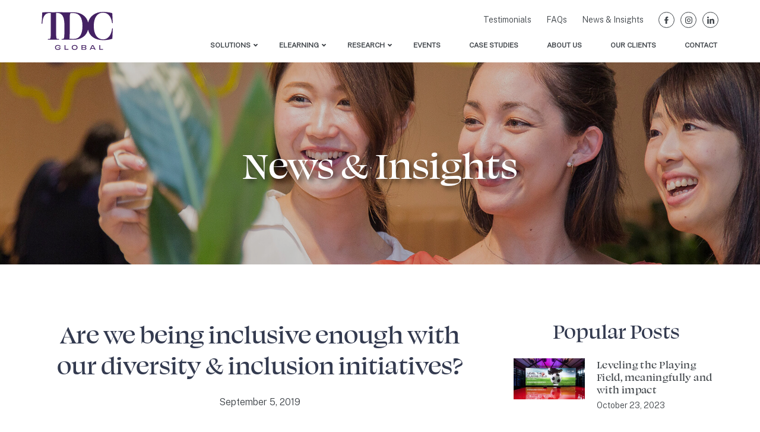

--- FILE ---
content_type: text/html; charset=UTF-8
request_url: https://www.tdcglobal.com.au/blog/are-we-being-inclusive-enough-with-our-diversity-inclusion-initiatives/
body_size: 59005
content:
<!DOCTYPE html>

<html lang="en-AU">

	<head>

		<meta charset="UTF-8">
		<meta name="viewport" content="width=device-width, initial-scale=1.0" >

		<link rel="profile" href="https://gmpg.org/xfn/11">

		<meta name='robots' content='index, follow, max-image-preview:large, max-snippet:-1, max-video-preview:-1' />
	<style>img:is([sizes="auto" i], [sizes^="auto," i]) { contain-intrinsic-size: 3000px 1500px }</style>
	
	<!-- This site is optimized with the Yoast SEO plugin v26.7 - https://yoast.com/wordpress/plugins/seo/ -->
	<title>Are we being inclusive enough with our diversity &amp; inclusion initiatives? | TDC Global</title>
	<meta name="description" content="Unlock the secrets to inclusive diversity initiatives! Dive deep into the complexities with us as we navigate the balance between equity and equality." />
	<link rel="canonical" href="https://www.tdcglobal.com.au/blog/are-we-being-inclusive-enough-with-our-diversity-inclusion-initiatives/" />
	<meta property="og:locale" content="en_US" />
	<meta property="og:type" content="article" />
	<meta property="og:title" content="Are we being inclusive enough with our diversity &amp; inclusion initiatives? | TDC Global" />
	<meta property="og:description" content="Unlock the secrets to inclusive diversity initiatives! Dive deep into the complexities with us as we navigate the balance between equity and equality." />
	<meta property="og:url" content="https://www.tdcglobal.com.au/blog/are-we-being-inclusive-enough-with-our-diversity-inclusion-initiatives/" />
	<meta property="og:site_name" content="TDC Global" />
	<meta property="article:publisher" content="https://www.facebook.com/tdcglobalen" />
	<meta property="article:published_time" content="2019-09-05T16:28:57+00:00" />
	<meta property="article:modified_time" content="2024-06-03T05:30:48+00:00" />
	<meta property="og:image" content="https://www.tdcglobal.com.au/wp-content/uploads/2020/02/are-we-being-inclusive-enough-with-our-diversity-inclusion-initiatives-1024x683.png" />
	<meta property="og:image:width" content="1024" />
	<meta property="og:image:height" content="683" />
	<meta property="og:image:type" content="image/png" />
	<meta name="author" content="Angelica Hunt" />
	<meta name="twitter:card" content="summary_large_image" />
	<meta name="twitter:label1" content="Written by" />
	<meta name="twitter:data1" content="Angelica Hunt" />
	<meta name="twitter:label2" content="Est. reading time" />
	<meta name="twitter:data2" content="3 minutes" />
	<script type="application/ld+json" class="yoast-schema-graph">{"@context":"https://schema.org","@graph":[{"@type":"Article","@id":"https://www.tdcglobal.com.au/blog/are-we-being-inclusive-enough-with-our-diversity-inclusion-initiatives/#article","isPartOf":{"@id":"https://www.tdcglobal.com.au/blog/are-we-being-inclusive-enough-with-our-diversity-inclusion-initiatives/"},"author":{"name":"Angelica Hunt","@id":"https://www.tdcglobal.com.au/#/schema/person/21e754ef5bc19b60d7f45f08f1d29c9e"},"headline":"Are we being inclusive enough with our diversity &#038; inclusion initiatives?","datePublished":"2019-09-05T16:28:57+00:00","dateModified":"2024-06-03T05:30:48+00:00","mainEntityOfPage":{"@id":"https://www.tdcglobal.com.au/blog/are-we-being-inclusive-enough-with-our-diversity-inclusion-initiatives/"},"wordCount":633,"commentCount":0,"publisher":{"@id":"https://www.tdcglobal.com.au/#organization"},"image":{"@id":"https://www.tdcglobal.com.au/blog/are-we-being-inclusive-enough-with-our-diversity-inclusion-initiatives/#primaryimage"},"thumbnailUrl":"https://www.tdcglobal.com.au/wp-content/uploads/2020/02/are-we-being-inclusive-enough-with-our-diversity-inclusion-initiatives.png","articleSection":["News"],"inLanguage":"en-AU","potentialAction":[{"@type":"CommentAction","name":"Comment","target":["https://www.tdcglobal.com.au/blog/are-we-being-inclusive-enough-with-our-diversity-inclusion-initiatives/#respond"]}]},{"@type":"WebPage","@id":"https://www.tdcglobal.com.au/blog/are-we-being-inclusive-enough-with-our-diversity-inclusion-initiatives/","url":"https://www.tdcglobal.com.au/blog/are-we-being-inclusive-enough-with-our-diversity-inclusion-initiatives/","name":"Are we being inclusive enough with our diversity & inclusion initiatives? | TDC Global","isPartOf":{"@id":"https://www.tdcglobal.com.au/#website"},"primaryImageOfPage":{"@id":"https://www.tdcglobal.com.au/blog/are-we-being-inclusive-enough-with-our-diversity-inclusion-initiatives/#primaryimage"},"image":{"@id":"https://www.tdcglobal.com.au/blog/are-we-being-inclusive-enough-with-our-diversity-inclusion-initiatives/#primaryimage"},"thumbnailUrl":"https://www.tdcglobal.com.au/wp-content/uploads/2020/02/are-we-being-inclusive-enough-with-our-diversity-inclusion-initiatives.png","datePublished":"2019-09-05T16:28:57+00:00","dateModified":"2024-06-03T05:30:48+00:00","description":"Unlock the secrets to inclusive diversity initiatives! Dive deep into the complexities with us as we navigate the balance between equity and equality.","breadcrumb":{"@id":"https://www.tdcglobal.com.au/blog/are-we-being-inclusive-enough-with-our-diversity-inclusion-initiatives/#breadcrumb"},"inLanguage":"en-AU","potentialAction":[{"@type":"ReadAction","target":["https://www.tdcglobal.com.au/blog/are-we-being-inclusive-enough-with-our-diversity-inclusion-initiatives/"]}]},{"@type":"ImageObject","inLanguage":"en-AU","@id":"https://www.tdcglobal.com.au/blog/are-we-being-inclusive-enough-with-our-diversity-inclusion-initiatives/#primaryimage","url":"https://www.tdcglobal.com.au/wp-content/uploads/2020/02/are-we-being-inclusive-enough-with-our-diversity-inclusion-initiatives.png","contentUrl":"https://www.tdcglobal.com.au/wp-content/uploads/2020/02/are-we-being-inclusive-enough-with-our-diversity-inclusion-initiatives.png","width":1140,"height":760},{"@type":"BreadcrumbList","@id":"https://www.tdcglobal.com.au/blog/are-we-being-inclusive-enough-with-our-diversity-inclusion-initiatives/#breadcrumb","itemListElement":[{"@type":"ListItem","position":1,"name":"Home","item":"https://www.tdcglobal.com.au/"},{"@type":"ListItem","position":2,"name":"Blog","item":"https://www.tdcglobal.com.au/blog/"},{"@type":"ListItem","position":3,"name":"Are we being inclusive enough with our diversity &#038; inclusion initiatives?"}]},{"@type":"WebSite","@id":"https://www.tdcglobal.com.au/#website","url":"https://www.tdcglobal.com.au/","name":"TDC Global","description":"","publisher":{"@id":"https://www.tdcglobal.com.au/#organization"},"potentialAction":[{"@type":"SearchAction","target":{"@type":"EntryPoint","urlTemplate":"https://www.tdcglobal.com.au/?s={search_term_string}"},"query-input":{"@type":"PropertyValueSpecification","valueRequired":true,"valueName":"search_term_string"}}],"inLanguage":"en-AU"},{"@type":"Organization","@id":"https://www.tdcglobal.com.au/#organization","name":"TDC Global","url":"https://www.tdcglobal.com.au/","logo":{"@type":"ImageObject","inLanguage":"en-AU","@id":"https://www.tdcglobal.com.au/#/schema/logo/image/","url":"https://www.tdcglobal.com.au/wp-content/uploads/2023/11/tdc-logo-colour-rgb-2000px@72ppi-1.png","contentUrl":"https://www.tdcglobal.com.au/wp-content/uploads/2023/11/tdc-logo-colour-rgb-2000px@72ppi-1.png","width":2000,"height":1060,"caption":"TDC Global"},"image":{"@id":"https://www.tdcglobal.com.au/#/schema/logo/image/"},"sameAs":["https://www.facebook.com/tdcglobalen","https://www.instagram.com/tdcglobal_/","https://www.linkedin.com/company/tdcglobal/"]},{"@type":"Person","@id":"https://www.tdcglobal.com.au/#/schema/person/21e754ef5bc19b60d7f45f08f1d29c9e","name":"Angelica Hunt","image":{"@type":"ImageObject","inLanguage":"en-AU","@id":"https://www.tdcglobal.com.au/#/schema/person/image/","url":"https://secure.gravatar.com/avatar/a86c74ae16c92368a7ba41a63ef99990b4f855b5b50cff2d0c94de01207c9768?s=96&d=mm&r=g","contentUrl":"https://secure.gravatar.com/avatar/a86c74ae16c92368a7ba41a63ef99990b4f855b5b50cff2d0c94de01207c9768?s=96&d=mm&r=g","caption":"Angelica Hunt"},"description":"Contrary to popular belief, Lorem Ipsum is not simply random text. It has roots in a piece of classical Latin literature from 45 BC, making it over 2000 years old. Richard McClintock, a Latin professor at Hampden-Sydney College in Virginia, looked up one of the more obscure Latin words, consectetur, from a Lorem Ipsum passage, and going through the cites of the word in classical literature, discovered the undoubtable source."}]}</script>
	<!-- / Yoast SEO plugin. -->


<link rel='dns-prefetch' href='//js.hs-scripts.com' />
<link rel='dns-prefetch' href='//use.typekit.net' />
<link rel='dns-prefetch' href='//fonts.googleapis.com' />
<link rel="alternate" type="application/rss+xml" title="TDC Global &raquo; Feed" href="https://www.tdcglobal.com.au/feed/" />
<link rel="alternate" type="application/rss+xml" title="TDC Global &raquo; Comments Feed" href="https://www.tdcglobal.com.au/comments/feed/" />
<link rel="alternate" type="application/rss+xml" title="TDC Global &raquo; Are we being inclusive enough with our diversity &#038; inclusion initiatives? Comments Feed" href="https://www.tdcglobal.com.au/blog/are-we-being-inclusive-enough-with-our-diversity-inclusion-initiatives/feed/" />
		<!-- This site uses the Google Analytics by MonsterInsights plugin v9.11.1 - Using Analytics tracking - https://www.monsterinsights.com/ -->
							<script src="//www.googletagmanager.com/gtag/js?id=G-56R1H78942"  data-cfasync="false" data-wpfc-render="false" type="text/javascript" async></script>
			<script data-cfasync="false" data-wpfc-render="false" type="text/javascript">
				var mi_version = '9.11.1';
				var mi_track_user = true;
				var mi_no_track_reason = '';
								var MonsterInsightsDefaultLocations = {"page_location":"https:\/\/www.tdcglobal.com.au\/blog\/are-we-being-inclusive-enough-with-our-diversity-inclusion-initiatives\/"};
								MonsterInsightsDefaultLocations.page_location = window.location.href;
								if ( typeof MonsterInsightsPrivacyGuardFilter === 'function' ) {
					var MonsterInsightsLocations = (typeof MonsterInsightsExcludeQuery === 'object') ? MonsterInsightsPrivacyGuardFilter( MonsterInsightsExcludeQuery ) : MonsterInsightsPrivacyGuardFilter( MonsterInsightsDefaultLocations );
				} else {
					var MonsterInsightsLocations = (typeof MonsterInsightsExcludeQuery === 'object') ? MonsterInsightsExcludeQuery : MonsterInsightsDefaultLocations;
				}

								var disableStrs = [
										'ga-disable-G-56R1H78942',
									];

				/* Function to detect opted out users */
				function __gtagTrackerIsOptedOut() {
					for (var index = 0; index < disableStrs.length; index++) {
						if (document.cookie.indexOf(disableStrs[index] + '=true') > -1) {
							return true;
						}
					}

					return false;
				}

				/* Disable tracking if the opt-out cookie exists. */
				if (__gtagTrackerIsOptedOut()) {
					for (var index = 0; index < disableStrs.length; index++) {
						window[disableStrs[index]] = true;
					}
				}

				/* Opt-out function */
				function __gtagTrackerOptout() {
					for (var index = 0; index < disableStrs.length; index++) {
						document.cookie = disableStrs[index] + '=true; expires=Thu, 31 Dec 2099 23:59:59 UTC; path=/';
						window[disableStrs[index]] = true;
					}
				}

				if ('undefined' === typeof gaOptout) {
					function gaOptout() {
						__gtagTrackerOptout();
					}
				}
								window.dataLayer = window.dataLayer || [];

				window.MonsterInsightsDualTracker = {
					helpers: {},
					trackers: {},
				};
				if (mi_track_user) {
					function __gtagDataLayer() {
						dataLayer.push(arguments);
					}

					function __gtagTracker(type, name, parameters) {
						if (!parameters) {
							parameters = {};
						}

						if (parameters.send_to) {
							__gtagDataLayer.apply(null, arguments);
							return;
						}

						if (type === 'event') {
														parameters.send_to = monsterinsights_frontend.v4_id;
							var hookName = name;
							if (typeof parameters['event_category'] !== 'undefined') {
								hookName = parameters['event_category'] + ':' + name;
							}

							if (typeof MonsterInsightsDualTracker.trackers[hookName] !== 'undefined') {
								MonsterInsightsDualTracker.trackers[hookName](parameters);
							} else {
								__gtagDataLayer('event', name, parameters);
							}
							
						} else {
							__gtagDataLayer.apply(null, arguments);
						}
					}

					__gtagTracker('js', new Date());
					__gtagTracker('set', {
						'developer_id.dZGIzZG': true,
											});
					if ( MonsterInsightsLocations.page_location ) {
						__gtagTracker('set', MonsterInsightsLocations);
					}
										__gtagTracker('config', 'G-56R1H78942', {"forceSSL":"true","link_attribution":"true"} );
										window.gtag = __gtagTracker;										(function () {
						/* https://developers.google.com/analytics/devguides/collection/analyticsjs/ */
						/* ga and __gaTracker compatibility shim. */
						var noopfn = function () {
							return null;
						};
						var newtracker = function () {
							return new Tracker();
						};
						var Tracker = function () {
							return null;
						};
						var p = Tracker.prototype;
						p.get = noopfn;
						p.set = noopfn;
						p.send = function () {
							var args = Array.prototype.slice.call(arguments);
							args.unshift('send');
							__gaTracker.apply(null, args);
						};
						var __gaTracker = function () {
							var len = arguments.length;
							if (len === 0) {
								return;
							}
							var f = arguments[len - 1];
							if (typeof f !== 'object' || f === null || typeof f.hitCallback !== 'function') {
								if ('send' === arguments[0]) {
									var hitConverted, hitObject = false, action;
									if ('event' === arguments[1]) {
										if ('undefined' !== typeof arguments[3]) {
											hitObject = {
												'eventAction': arguments[3],
												'eventCategory': arguments[2],
												'eventLabel': arguments[4],
												'value': arguments[5] ? arguments[5] : 1,
											}
										}
									}
									if ('pageview' === arguments[1]) {
										if ('undefined' !== typeof arguments[2]) {
											hitObject = {
												'eventAction': 'page_view',
												'page_path': arguments[2],
											}
										}
									}
									if (typeof arguments[2] === 'object') {
										hitObject = arguments[2];
									}
									if (typeof arguments[5] === 'object') {
										Object.assign(hitObject, arguments[5]);
									}
									if ('undefined' !== typeof arguments[1].hitType) {
										hitObject = arguments[1];
										if ('pageview' === hitObject.hitType) {
											hitObject.eventAction = 'page_view';
										}
									}
									if (hitObject) {
										action = 'timing' === arguments[1].hitType ? 'timing_complete' : hitObject.eventAction;
										hitConverted = mapArgs(hitObject);
										__gtagTracker('event', action, hitConverted);
									}
								}
								return;
							}

							function mapArgs(args) {
								var arg, hit = {};
								var gaMap = {
									'eventCategory': 'event_category',
									'eventAction': 'event_action',
									'eventLabel': 'event_label',
									'eventValue': 'event_value',
									'nonInteraction': 'non_interaction',
									'timingCategory': 'event_category',
									'timingVar': 'name',
									'timingValue': 'value',
									'timingLabel': 'event_label',
									'page': 'page_path',
									'location': 'page_location',
									'title': 'page_title',
									'referrer' : 'page_referrer',
								};
								for (arg in args) {
																		if (!(!args.hasOwnProperty(arg) || !gaMap.hasOwnProperty(arg))) {
										hit[gaMap[arg]] = args[arg];
									} else {
										hit[arg] = args[arg];
									}
								}
								return hit;
							}

							try {
								f.hitCallback();
							} catch (ex) {
							}
						};
						__gaTracker.create = newtracker;
						__gaTracker.getByName = newtracker;
						__gaTracker.getAll = function () {
							return [];
						};
						__gaTracker.remove = noopfn;
						__gaTracker.loaded = true;
						window['__gaTracker'] = __gaTracker;
					})();
									} else {
										console.log("");
					(function () {
						function __gtagTracker() {
							return null;
						}

						window['__gtagTracker'] = __gtagTracker;
						window['gtag'] = __gtagTracker;
					})();
									}
			</script>
							<!-- / Google Analytics by MonsterInsights -->
		<script type="text/javascript">
/* <![CDATA[ */
window._wpemojiSettings = {"baseUrl":"https:\/\/s.w.org\/images\/core\/emoji\/16.0.1\/72x72\/","ext":".png","svgUrl":"https:\/\/s.w.org\/images\/core\/emoji\/16.0.1\/svg\/","svgExt":".svg","source":{"concatemoji":"https:\/\/www.tdcglobal.com.au\/wp-includes\/js\/wp-emoji-release.min.js?ver=6.8.3"}};
/*! This file is auto-generated */
!function(s,n){var o,i,e;function c(e){try{var t={supportTests:e,timestamp:(new Date).valueOf()};sessionStorage.setItem(o,JSON.stringify(t))}catch(e){}}function p(e,t,n){e.clearRect(0,0,e.canvas.width,e.canvas.height),e.fillText(t,0,0);var t=new Uint32Array(e.getImageData(0,0,e.canvas.width,e.canvas.height).data),a=(e.clearRect(0,0,e.canvas.width,e.canvas.height),e.fillText(n,0,0),new Uint32Array(e.getImageData(0,0,e.canvas.width,e.canvas.height).data));return t.every(function(e,t){return e===a[t]})}function u(e,t){e.clearRect(0,0,e.canvas.width,e.canvas.height),e.fillText(t,0,0);for(var n=e.getImageData(16,16,1,1),a=0;a<n.data.length;a++)if(0!==n.data[a])return!1;return!0}function f(e,t,n,a){switch(t){case"flag":return n(e,"\ud83c\udff3\ufe0f\u200d\u26a7\ufe0f","\ud83c\udff3\ufe0f\u200b\u26a7\ufe0f")?!1:!n(e,"\ud83c\udde8\ud83c\uddf6","\ud83c\udde8\u200b\ud83c\uddf6")&&!n(e,"\ud83c\udff4\udb40\udc67\udb40\udc62\udb40\udc65\udb40\udc6e\udb40\udc67\udb40\udc7f","\ud83c\udff4\u200b\udb40\udc67\u200b\udb40\udc62\u200b\udb40\udc65\u200b\udb40\udc6e\u200b\udb40\udc67\u200b\udb40\udc7f");case"emoji":return!a(e,"\ud83e\udedf")}return!1}function g(e,t,n,a){var r="undefined"!=typeof WorkerGlobalScope&&self instanceof WorkerGlobalScope?new OffscreenCanvas(300,150):s.createElement("canvas"),o=r.getContext("2d",{willReadFrequently:!0}),i=(o.textBaseline="top",o.font="600 32px Arial",{});return e.forEach(function(e){i[e]=t(o,e,n,a)}),i}function t(e){var t=s.createElement("script");t.src=e,t.defer=!0,s.head.appendChild(t)}"undefined"!=typeof Promise&&(o="wpEmojiSettingsSupports",i=["flag","emoji"],n.supports={everything:!0,everythingExceptFlag:!0},e=new Promise(function(e){s.addEventListener("DOMContentLoaded",e,{once:!0})}),new Promise(function(t){var n=function(){try{var e=JSON.parse(sessionStorage.getItem(o));if("object"==typeof e&&"number"==typeof e.timestamp&&(new Date).valueOf()<e.timestamp+604800&&"object"==typeof e.supportTests)return e.supportTests}catch(e){}return null}();if(!n){if("undefined"!=typeof Worker&&"undefined"!=typeof OffscreenCanvas&&"undefined"!=typeof URL&&URL.createObjectURL&&"undefined"!=typeof Blob)try{var e="postMessage("+g.toString()+"("+[JSON.stringify(i),f.toString(),p.toString(),u.toString()].join(",")+"));",a=new Blob([e],{type:"text/javascript"}),r=new Worker(URL.createObjectURL(a),{name:"wpTestEmojiSupports"});return void(r.onmessage=function(e){c(n=e.data),r.terminate(),t(n)})}catch(e){}c(n=g(i,f,p,u))}t(n)}).then(function(e){for(var t in e)n.supports[t]=e[t],n.supports.everything=n.supports.everything&&n.supports[t],"flag"!==t&&(n.supports.everythingExceptFlag=n.supports.everythingExceptFlag&&n.supports[t]);n.supports.everythingExceptFlag=n.supports.everythingExceptFlag&&!n.supports.flag,n.DOMReady=!1,n.readyCallback=function(){n.DOMReady=!0}}).then(function(){return e}).then(function(){var e;n.supports.everything||(n.readyCallback(),(e=n.source||{}).concatemoji?t(e.concatemoji):e.wpemoji&&e.twemoji&&(t(e.twemoji),t(e.wpemoji)))}))}((window,document),window._wpemojiSettings);
/* ]]> */
</script>
<style id='wp-emoji-styles-inline-css' type='text/css'>

	img.wp-smiley, img.emoji {
		display: inline !important;
		border: none !important;
		box-shadow: none !important;
		height: 1em !important;
		width: 1em !important;
		margin: 0 0.07em !important;
		vertical-align: -0.1em !important;
		background: none !important;
		padding: 0 !important;
	}
</style>
<link rel='stylesheet' id='wp-block-library-css' href='https://www.tdcglobal.com.au/wp-includes/css/dist/block-library/style.min.css?ver=6.8.3' type='text/css' media='all' />
<style id='classic-theme-styles-inline-css' type='text/css'>
/*! This file is auto-generated */
.wp-block-button__link{color:#fff;background-color:#32373c;border-radius:9999px;box-shadow:none;text-decoration:none;padding:calc(.667em + 2px) calc(1.333em + 2px);font-size:1.125em}.wp-block-file__button{background:#32373c;color:#fff;text-decoration:none}
</style>
<style id='global-styles-inline-css' type='text/css'>
:root{--wp--preset--aspect-ratio--square: 1;--wp--preset--aspect-ratio--4-3: 4/3;--wp--preset--aspect-ratio--3-4: 3/4;--wp--preset--aspect-ratio--3-2: 3/2;--wp--preset--aspect-ratio--2-3: 2/3;--wp--preset--aspect-ratio--16-9: 16/9;--wp--preset--aspect-ratio--9-16: 9/16;--wp--preset--color--black: #000000;--wp--preset--color--cyan-bluish-gray: #abb8c3;--wp--preset--color--white: #ffffff;--wp--preset--color--pale-pink: #f78da7;--wp--preset--color--vivid-red: #cf2e2e;--wp--preset--color--luminous-vivid-orange: #ff6900;--wp--preset--color--luminous-vivid-amber: #fcb900;--wp--preset--color--light-green-cyan: #7bdcb5;--wp--preset--color--vivid-green-cyan: #00d084;--wp--preset--color--pale-cyan-blue: #8ed1fc;--wp--preset--color--vivid-cyan-blue: #0693e3;--wp--preset--color--vivid-purple: #9b51e0;--wp--preset--gradient--vivid-cyan-blue-to-vivid-purple: linear-gradient(135deg,rgba(6,147,227,1) 0%,rgb(155,81,224) 100%);--wp--preset--gradient--light-green-cyan-to-vivid-green-cyan: linear-gradient(135deg,rgb(122,220,180) 0%,rgb(0,208,130) 100%);--wp--preset--gradient--luminous-vivid-amber-to-luminous-vivid-orange: linear-gradient(135deg,rgba(252,185,0,1) 0%,rgba(255,105,0,1) 100%);--wp--preset--gradient--luminous-vivid-orange-to-vivid-red: linear-gradient(135deg,rgba(255,105,0,1) 0%,rgb(207,46,46) 100%);--wp--preset--gradient--very-light-gray-to-cyan-bluish-gray: linear-gradient(135deg,rgb(238,238,238) 0%,rgb(169,184,195) 100%);--wp--preset--gradient--cool-to-warm-spectrum: linear-gradient(135deg,rgb(74,234,220) 0%,rgb(151,120,209) 20%,rgb(207,42,186) 40%,rgb(238,44,130) 60%,rgb(251,105,98) 80%,rgb(254,248,76) 100%);--wp--preset--gradient--blush-light-purple: linear-gradient(135deg,rgb(255,206,236) 0%,rgb(152,150,240) 100%);--wp--preset--gradient--blush-bordeaux: linear-gradient(135deg,rgb(254,205,165) 0%,rgb(254,45,45) 50%,rgb(107,0,62) 100%);--wp--preset--gradient--luminous-dusk: linear-gradient(135deg,rgb(255,203,112) 0%,rgb(199,81,192) 50%,rgb(65,88,208) 100%);--wp--preset--gradient--pale-ocean: linear-gradient(135deg,rgb(255,245,203) 0%,rgb(182,227,212) 50%,rgb(51,167,181) 100%);--wp--preset--gradient--electric-grass: linear-gradient(135deg,rgb(202,248,128) 0%,rgb(113,206,126) 100%);--wp--preset--gradient--midnight: linear-gradient(135deg,rgb(2,3,129) 0%,rgb(40,116,252) 100%);--wp--preset--font-size--small: 13px;--wp--preset--font-size--medium: 20px;--wp--preset--font-size--large: 36px;--wp--preset--font-size--x-large: 42px;--wp--preset--spacing--20: 0.44rem;--wp--preset--spacing--30: 0.67rem;--wp--preset--spacing--40: 1rem;--wp--preset--spacing--50: 1.5rem;--wp--preset--spacing--60: 2.25rem;--wp--preset--spacing--70: 3.38rem;--wp--preset--spacing--80: 5.06rem;--wp--preset--shadow--natural: 6px 6px 9px rgba(0, 0, 0, 0.2);--wp--preset--shadow--deep: 12px 12px 50px rgba(0, 0, 0, 0.4);--wp--preset--shadow--sharp: 6px 6px 0px rgba(0, 0, 0, 0.2);--wp--preset--shadow--outlined: 6px 6px 0px -3px rgba(255, 255, 255, 1), 6px 6px rgba(0, 0, 0, 1);--wp--preset--shadow--crisp: 6px 6px 0px rgba(0, 0, 0, 1);}:where(.is-layout-flex){gap: 0.5em;}:where(.is-layout-grid){gap: 0.5em;}body .is-layout-flex{display: flex;}.is-layout-flex{flex-wrap: wrap;align-items: center;}.is-layout-flex > :is(*, div){margin: 0;}body .is-layout-grid{display: grid;}.is-layout-grid > :is(*, div){margin: 0;}:where(.wp-block-columns.is-layout-flex){gap: 2em;}:where(.wp-block-columns.is-layout-grid){gap: 2em;}:where(.wp-block-post-template.is-layout-flex){gap: 1.25em;}:where(.wp-block-post-template.is-layout-grid){gap: 1.25em;}.has-black-color{color: var(--wp--preset--color--black) !important;}.has-cyan-bluish-gray-color{color: var(--wp--preset--color--cyan-bluish-gray) !important;}.has-white-color{color: var(--wp--preset--color--white) !important;}.has-pale-pink-color{color: var(--wp--preset--color--pale-pink) !important;}.has-vivid-red-color{color: var(--wp--preset--color--vivid-red) !important;}.has-luminous-vivid-orange-color{color: var(--wp--preset--color--luminous-vivid-orange) !important;}.has-luminous-vivid-amber-color{color: var(--wp--preset--color--luminous-vivid-amber) !important;}.has-light-green-cyan-color{color: var(--wp--preset--color--light-green-cyan) !important;}.has-vivid-green-cyan-color{color: var(--wp--preset--color--vivid-green-cyan) !important;}.has-pale-cyan-blue-color{color: var(--wp--preset--color--pale-cyan-blue) !important;}.has-vivid-cyan-blue-color{color: var(--wp--preset--color--vivid-cyan-blue) !important;}.has-vivid-purple-color{color: var(--wp--preset--color--vivid-purple) !important;}.has-black-background-color{background-color: var(--wp--preset--color--black) !important;}.has-cyan-bluish-gray-background-color{background-color: var(--wp--preset--color--cyan-bluish-gray) !important;}.has-white-background-color{background-color: var(--wp--preset--color--white) !important;}.has-pale-pink-background-color{background-color: var(--wp--preset--color--pale-pink) !important;}.has-vivid-red-background-color{background-color: var(--wp--preset--color--vivid-red) !important;}.has-luminous-vivid-orange-background-color{background-color: var(--wp--preset--color--luminous-vivid-orange) !important;}.has-luminous-vivid-amber-background-color{background-color: var(--wp--preset--color--luminous-vivid-amber) !important;}.has-light-green-cyan-background-color{background-color: var(--wp--preset--color--light-green-cyan) !important;}.has-vivid-green-cyan-background-color{background-color: var(--wp--preset--color--vivid-green-cyan) !important;}.has-pale-cyan-blue-background-color{background-color: var(--wp--preset--color--pale-cyan-blue) !important;}.has-vivid-cyan-blue-background-color{background-color: var(--wp--preset--color--vivid-cyan-blue) !important;}.has-vivid-purple-background-color{background-color: var(--wp--preset--color--vivid-purple) !important;}.has-black-border-color{border-color: var(--wp--preset--color--black) !important;}.has-cyan-bluish-gray-border-color{border-color: var(--wp--preset--color--cyan-bluish-gray) !important;}.has-white-border-color{border-color: var(--wp--preset--color--white) !important;}.has-pale-pink-border-color{border-color: var(--wp--preset--color--pale-pink) !important;}.has-vivid-red-border-color{border-color: var(--wp--preset--color--vivid-red) !important;}.has-luminous-vivid-orange-border-color{border-color: var(--wp--preset--color--luminous-vivid-orange) !important;}.has-luminous-vivid-amber-border-color{border-color: var(--wp--preset--color--luminous-vivid-amber) !important;}.has-light-green-cyan-border-color{border-color: var(--wp--preset--color--light-green-cyan) !important;}.has-vivid-green-cyan-border-color{border-color: var(--wp--preset--color--vivid-green-cyan) !important;}.has-pale-cyan-blue-border-color{border-color: var(--wp--preset--color--pale-cyan-blue) !important;}.has-vivid-cyan-blue-border-color{border-color: var(--wp--preset--color--vivid-cyan-blue) !important;}.has-vivid-purple-border-color{border-color: var(--wp--preset--color--vivid-purple) !important;}.has-vivid-cyan-blue-to-vivid-purple-gradient-background{background: var(--wp--preset--gradient--vivid-cyan-blue-to-vivid-purple) !important;}.has-light-green-cyan-to-vivid-green-cyan-gradient-background{background: var(--wp--preset--gradient--light-green-cyan-to-vivid-green-cyan) !important;}.has-luminous-vivid-amber-to-luminous-vivid-orange-gradient-background{background: var(--wp--preset--gradient--luminous-vivid-amber-to-luminous-vivid-orange) !important;}.has-luminous-vivid-orange-to-vivid-red-gradient-background{background: var(--wp--preset--gradient--luminous-vivid-orange-to-vivid-red) !important;}.has-very-light-gray-to-cyan-bluish-gray-gradient-background{background: var(--wp--preset--gradient--very-light-gray-to-cyan-bluish-gray) !important;}.has-cool-to-warm-spectrum-gradient-background{background: var(--wp--preset--gradient--cool-to-warm-spectrum) !important;}.has-blush-light-purple-gradient-background{background: var(--wp--preset--gradient--blush-light-purple) !important;}.has-blush-bordeaux-gradient-background{background: var(--wp--preset--gradient--blush-bordeaux) !important;}.has-luminous-dusk-gradient-background{background: var(--wp--preset--gradient--luminous-dusk) !important;}.has-pale-ocean-gradient-background{background: var(--wp--preset--gradient--pale-ocean) !important;}.has-electric-grass-gradient-background{background: var(--wp--preset--gradient--electric-grass) !important;}.has-midnight-gradient-background{background: var(--wp--preset--gradient--midnight) !important;}.has-small-font-size{font-size: var(--wp--preset--font-size--small) !important;}.has-medium-font-size{font-size: var(--wp--preset--font-size--medium) !important;}.has-large-font-size{font-size: var(--wp--preset--font-size--large) !important;}.has-x-large-font-size{font-size: var(--wp--preset--font-size--x-large) !important;}
:where(.wp-block-post-template.is-layout-flex){gap: 1.25em;}:where(.wp-block-post-template.is-layout-grid){gap: 1.25em;}
:where(.wp-block-columns.is-layout-flex){gap: 2em;}:where(.wp-block-columns.is-layout-grid){gap: 2em;}
:root :where(.wp-block-pullquote){font-size: 1.5em;line-height: 1.6;}
</style>
<link rel='stylesheet' id='brb-public-main-css-css' href='https://www.tdcglobal.com.au/wp-content/plugins/business-reviews-bundle/assets/css/public-main.css?ver=1.9.29' type='text/css' media='all' />
<link rel='stylesheet' id='dreamcollective-style-css' href='https://www.tdcglobal.com.au/wp-content/themes/dreamcollective/style.css' type='text/css' media='all' />
<link rel='stylesheet' id='fonts-one-css' href='https://use.typekit.net/bdc4hwo.css' type='text/css' media='all' />
<link rel='stylesheet' id='fonts-two-css' href='https://fonts.googleapis.com/css2?family=Public+Sans:wght@300&#038;display=swap' type='text/css' media='all' />
<link rel='stylesheet' id='dreamcollective-css-css' href='https://www.tdcglobal.com.au/wp-content/themes/dreamcollective/assets/dist/css/style.css?ver=1.15' type='text/css' media='all' />
<script type="text/javascript" src="https://www.tdcglobal.com.au/wp-content/plugins/google-analytics-for-wordpress/assets/js/frontend-gtag.min.js?ver=9.11.1" id="monsterinsights-frontend-script-js" async="async" data-wp-strategy="async"></script>
<script data-cfasync="false" data-wpfc-render="false" type="text/javascript" id='monsterinsights-frontend-script-js-extra'>/* <![CDATA[ */
var monsterinsights_frontend = {"js_events_tracking":"true","download_extensions":"doc,pdf,ppt,zip,xls,docx,pptx,xlsx","inbound_paths":"[{\"path\":\"\\\/go\\\/\",\"label\":\"affiliate\"},{\"path\":\"\\\/recommend\\\/\",\"label\":\"affiliate\"}]","home_url":"https:\/\/www.tdcglobal.com.au","hash_tracking":"false","v4_id":"G-56R1H78942"};/* ]]> */
</script>
<script type="text/javascript" id="brb-public-main-js-js-extra">
/* <![CDATA[ */
var brb_vars = {"ajaxurl":"https:\/\/www.tdcglobal.com.au\/wp-admin\/admin-ajax.php","gavatar":"https:\/\/www.tdcglobal.com.au\/wp-content\/plugins\/business-reviews-bundle\/assets\/img\/google_avatar.png"};
/* ]]> */
</script>
<script type="text/javascript" defer="defer" src="https://www.tdcglobal.com.au/wp-content/plugins/business-reviews-bundle/assets/js/public-main.js?ver=1.9.29" id="brb-public-main-js-js"></script>
<link rel="https://api.w.org/" href="https://www.tdcglobal.com.au/wp-json/" /><link rel="alternate" title="JSON" type="application/json" href="https://www.tdcglobal.com.au/wp-json/wp/v2/posts/681" /><link rel="EditURI" type="application/rsd+xml" title="RSD" href="https://www.tdcglobal.com.au/xmlrpc.php?rsd" />
<link rel='shortlink' href='https://www.tdcglobal.com.au/?p=681' />
<link rel="alternate" title="oEmbed (JSON)" type="application/json+oembed" href="https://www.tdcglobal.com.au/wp-json/oembed/1.0/embed?url=https%3A%2F%2Fwww.tdcglobal.com.au%2Fblog%2Fare-we-being-inclusive-enough-with-our-diversity-inclusion-initiatives%2F" />
<link rel="alternate" title="oEmbed (XML)" type="text/xml+oembed" href="https://www.tdcglobal.com.au/wp-json/oembed/1.0/embed?url=https%3A%2F%2Fwww.tdcglobal.com.au%2Fblog%2Fare-we-being-inclusive-enough-with-our-diversity-inclusion-initiatives%2F&#038;format=xml" />
			<!-- DO NOT COPY THIS SNIPPET! Start of Page Analytics Tracking for HubSpot WordPress plugin v11.3.37-->
			<script class="hsq-set-content-id" data-content-id="blog-post">
				var _hsq = _hsq || [];
				_hsq.push(["setContentType", "blog-post"]);
			</script>
			<!-- DO NOT COPY THIS SNIPPET! End of Page Analytics Tracking for HubSpot WordPress plugin -->
			
		<script>
		(function(h,o,t,j,a,r){
			h.hj=h.hj||function(){(h.hj.q=h.hj.q||[]).push(arguments)};
			h._hjSettings={hjid:1035984,hjsv:5};
			a=o.getElementsByTagName('head')[0];
			r=o.createElement('script');r.async=1;
			r.src=t+h._hjSettings.hjid+j+h._hjSettings.hjsv;
			a.appendChild(r);
		})(window,document,'//static.hotjar.com/c/hotjar-','.js?sv=');
		</script>
		<link rel="shortcut icon" href="https://www.tdcglobal.com.au/wp-content/themes/dreamcollective/assets/src/images/favicon.ico" type="image/x-icon">
<link rel="alternate" href="https://tdcglobal.com.au/blog/are-we-being-inclusive-enough-with-our-diversity-inclusion-initiatives/" hreflang="en-AU" /><link rel="alternate" href="https://tdcglobal.jp/blog/are-we-being-inclusive-enough-with-our-diversity-inclusion-initiatives/" hreflang="ja-JP" /><link rel="alternate" href="https://tdcglobal.jp/en/blog/are-we-being-inclusive-enough-with-our-diversity-inclusion-initiatives/" hreflang="en-JP" />
<!-- Meta Pixel Code -->
<script type='text/javascript'>
!function(f,b,e,v,n,t,s){if(f.fbq)return;n=f.fbq=function(){n.callMethod?
n.callMethod.apply(n,arguments):n.queue.push(arguments)};if(!f._fbq)f._fbq=n;
n.push=n;n.loaded=!0;n.version='2.0';n.queue=[];t=b.createElement(e);t.async=!0;
t.src=v;s=b.getElementsByTagName(e)[0];s.parentNode.insertBefore(t,s)}(window,
document,'script','https://connect.facebook.net/en_US/fbevents.js?v=next');
</script>
<!-- End Meta Pixel Code -->

      <script type='text/javascript'>
        var url = window.location.origin + '?ob=open-bridge';
        fbq('set', 'openbridge', '1801109086841629', url);
      </script>
    <script type='text/javascript'>fbq('init', '1801109086841629', {}, {
    "agent": "wordpress-6.8.3-3.0.13"
})</script><script type='text/javascript'>
    fbq('track', 'PageView', []);
  </script>
<!-- Meta Pixel Code -->
<noscript>
<img height="1" width="1" style="display:none" alt="fbpx"
src="https://www.facebook.com/tr?id=1801109086841629&ev=PageView&noscript=1" />
</noscript>
<!-- End Meta Pixel Code -->
		<style type="text/css" id="wp-custom-css">
			.list-program-svg-inline p {
    margin-top: 2rem;
    margin-bottom: 1rem;
}

.list-program-svg-inline strong {
    font-weight: 500;
}

ul.list-program-svg-inline > li {
    padding-bottom: 3rem;
}		</style>
				
		<meta name="facebook-domain-verification" content="zrg79faiq1pb6xo1kkrd4mnx0wsna9" />
		
		<!-- Google Tag Manager -->
		<script>(function(w,d,s,l,i){w[l]=w[l]||[];w[l].push({'gtm.start':
		new Date().getTime(),event:'gtm.js'});var f=d.getElementsByTagName(s)[0],
		j=d.createElement(s),dl=l!='dataLayer'?'&l='+l:'';j.async=true;j.src=
		'https://www.googletagmanager.com/gtm.js?id='+i+dl;f.parentNode.insertBefore(j,f);
		})(window,document,'script','dataLayer','GTM-W8JCLS9');</script>
		<!-- End Google Tag Manager -->
		<!-- Start of HubSpot Embed Code -->
		<script type="text/javascript" id="hs-script-loader" async defer src="//js.hs-scripts.com/8993753.js"></script>
		<!-- End of HubSpot Embed Code -->
	</head>

	<body class="wp-singular post-template-default single single-post postid-681 single-format-standard wp-theme-dreamcollective">
		
		<!-- Google Tag Manager (noscript) -->
		<noscript><iframe src="https://www.googletagmanager.com/ns.html?id=GTM-W8JCLS9"
		height="0" width="0" style="display:none;visibility:hidden"></iframe></noscript>
		<!-- End Google Tag Manager (noscript) -->
		
				
				
		<div class="wrapper" id="page">
			
						
				<style>
					.site-header {
						background-image: url(https://www.tdcglobal.com.au/wp-content/uploads/2020/06/img-banner-blog.jpg);
					}
				</style>
				
				<header id="site-header" class="site-header text-center background-center" role="banner">
					
							
				<div class="site-navbar-outer">
				
					<div class="container">
						<div class="row">
							<div class="col-12">
							
								<div class="site-navbar">
							
									<a href="https://www.tdcglobal.com.au" class="navbar-brand">
										<svg class="svg-icon" aria-hidden="true" role="img" focusable="false" viewBox="0 0 475.0033 251.5491"><defs><style>.logo-the-dream-collective-cls-1{fill:#442163;}</style></defs><title>logo-the-dream-collective</title><path class="logo-the-dream-collective-cls-1" d="m473.0736,108.394c-1.2246-.146-2.3721.6372-2.6699,1.8296l-.0322.1704c-2.502,20.2935-8.6533,37.4595-17.7891,49.6411-10.7627,14.3486-25.0537,21.623-42.4756,21.623-38.8594,0-62.0586-32.9424-62.0586-88.1206,0-55.3408,23.1992-88.3804,62.0586-88.3804,17.1357,0,31.3486,6.939,42.2422,20.624,9.085,11.415,15.3018,28.0225,17.5049,46.7627l.0186.1123c.2637,1.3242,1.4355,2.2207,2.7646,2.0952,1.2217-.1211,2.1074-1.1191,2.1074-2.373l-.0059-.1299c-1.0449-11.3457-1.5684-25.5854-2.0303-38.1489-.3379-9.1973-.6299-17.1401-1.0723-22.5356-.333-2.667-1.8223-3.9404-3.2305-4.0698-15.502-4.4849-39.0049-7.4941-58.5566-7.4941-26.1045,0-49.4404,7.332-67.4854,21.2036-16.0703,12.353-27.0098,29.1328-31.915,48.8311C300.6107,28.8149,263.0492,2.5801,212.766,2.5801c-4.3652,0-13.7842.1777-21.3516.3208-5.543.105-10.3291.1953-11.9355.1953-2.2441,0-15.749-.1777-26.6006-.3208l-10.5703-.1362c-4.293-.2622-11.4893-.5752-21.4023-.5752-15.7168,0-23.4316.1865-29.6299.3364-3.9805.0967-7.418.1797-11.915.1797-6.4629,0-16.9131-.1655-26.1338-.312-6.9131-.1094-12.8838-.2041-15.668-.2041-15.8164,0-29.9229.8599-32.1143,1.9565-1.3691.6846-1.5293,2.1411-1.9043,17.3174-.2598,10.5205-.6162,24.9282-1.9688,39.5381L.0306,75.5322c-.2051,1.4375.6367,2.6343,2.002,2.8452,1.3975.2163,3.0938-.7007,3.3916-2.4966l1.5479-14.7153C10.3851,27.0479,26.9886,7.48,52.5248,7.48h9.1621v108.5063c0,31.3809-.3271,47.7256-2.1885,55.7383-1.708,7.3545-4.4092,7.3545-10.3271,7.3545h-4.6455c-1.9258,0-2.9648,1.3281-2.9648,2.5781s1.0391,2.5791,2.9648,2.5791c4.1904,0,13.7725-.2539,22.2266-.4766,6.0371-.1592,11.25-.2969,12.8672-.2969,1.4775,0,6.4492.1328,12.2061.2871,8.0723.2168,18.1191.4863,22.3711.4863,1.9268,0,2.9658-1.3291,2.9658-2.5791s-1.0391-2.5781-2.9658-2.5781h-4.6445c-5.9668,0-8.6904,0-10.459-7.3643-1.958-8.1504-2.3154-25.1621-2.3154-55.7285V7.2222h9.1475c18.0254.1685,40.4287,9.5293,44.793,53.1768l.7211,6.8486c.5046,4.793.7727,9.6132.8047,14.4325.009,1.3564.0142,2.4221.0142,3.0836,0,1.0039.0117,3.5371.0273,6.9629.0566,11.873.1738,36.5801-.0273,42.0488-.5205,45.5615-2.8643,45.5615-15.8711,45.5615-1.9473,0-2.9658,1.2324-2.9658,2.4492,0,1.2178,1.0186,2.4502,2.9658,2.4502,1.7637,0,9.9775-.1543,19.4893-.332,11.0635-.207,23.6035-.4414,26.7002-.4414,1.415,0,5.4209.124,10.0596.2686,7.2041.2246,16.1699.5049,21.1621.5049,49.54,0,85.7295-25.3662,96.168-66.73,9.5068,43.5591,46.3994,69.3091,100.1406,69.3091,30.2227,0,47.251-4.4346,59.9033-8.792,1.083-.1494,1.8721-1.1152,1.8955-2.3711.542-7.4824,1.0195-19.0098,1.5244-31.2139.4717-11.3809.959-23.1494,1.5732-33.8711,0-1.1396-.7939-2.0337-1.9297-2.1733Zm-285.4688,33.397v-70.9614c0-31.978.2158-47.9082,2.1846-55.8125,1.7246-6.9263,4.3994-7.2788,11.8809-7.2788h10.5801c19.9727,0,35.3037,7.585,45.5674,22.5435,9.916,14.4512,14.9434,35.3867,14.9434,62.2241,0,27.2759-4.625,48.4551-13.748,62.9473-9.7598,15.5059-24.7988,23.3672-44.6992,23.3672-6.6748,0-13.4844-.3369-19.4922-.6338-3.4551-.1719-6.5342-.3242-8.9834-.3779.8779-5.3154,1.7666-17.165,1.7666-36.0176Z" /><a xlink:href="79.5819607843137"><path class="logo-the-dream-collective-cls-1" data-name="fullLogo" d="m178.9754,245.6721h-5.26c-1.863,0-3.719.015-5.5681.042-1.8489.027-3.623.041-5.322.041h-3.3708c-.0022-.8815-.0144-1.8523-.0391-2.939-.0281-1.191-.035-2.424-.021-3.698.0139-1.274.021-2.527.021-3.76v-4.109c0-1.315.0129-2.548.041-3.699.027-1.15.0469-2.198.061-3.144.0139-.945.0269-1.787.042-2.527.0129-.739.0469-1.369.1019-1.89h-6.1229c0,.959.0139,2.171.041,3.637.0269,1.466.0409,3.178.0409,5.136v6.637c0,1.644-.007,3.233-.0199,4.767-.0142,1.535-.0281,2.966-.041,4.294-.014,1.329-.021,2.535-.021,3.616,0,1.083-.0142,1.994-.041,2.733h25.478c0-.411-.0071-.842-.02-1.294-.014-.452-.021-.897-.021-1.336,0-.411.007-.849.021-1.315.0129-.465.02-.863.02-1.192Z" /></a><a xlink:href="79.5819607843137"><path class="logo-the-dream-collective-cls-1" data-name="fullLogo" d="m122.6883,234.5361c-1.1379,0-2.22-.006-3.2469-.02-1.027-.014-1.952-.021-2.774-.021h-10.2319v3.74c.7119-.027,1.527-.042,2.4449-.042s1.89-.013,2.9181-.041c1.0269-.027,2.0679-.047,3.1229-.061,1.0541-.014,2.0751-.021,3.0609-.021h2.4678c.0139,1.0889-.0608,2.0775-.2488,2.938-.3009,1.384-.8829,2.494-1.7458,3.329-.863.836-2.062,1.445-3.5961,1.829-1.5341.384-3.452.575-5.7531.575-2.1099,0-4-.233-5.6709-.699-1.671-.465-3.0551-1.177-4.15-2.137-1.0961-.958-1.9391-2.157-2.528-3.595-.5891-1.439-.8831-3.13-.8831-5.075,0-1.973.288-3.664.863-5.075.575-1.411,1.424-2.569,2.548-3.473,1.1229-.904,2.486-1.568,4.089-1.993,1.6021-.424,3.4031-.637,5.4031-.637,2.657,0,4.835.247,6.5339.7401,1.699.493,2.9451,1.219,3.74,2.178.7939.959,1.1909,2.151,1.1909,3.575v.863c.3291-.027.7542-.041,1.274-.041h1.644c.575,0,1.1029.007,1.5819.02.479.015.9111.021,1.295.021,0-.219-.007-.432-.021-.637-.014-.205-.0199-.417-.0199-.637,0-1.287-.2131-2.486-.6371-3.596-.4249-1.109-1.089-2.102-1.993-2.979-.9039-.876-2.049-1.637-3.4319-2.281-1.3831-.643-2.9861-1.136-4.8081-1.479-1.822-.342-3.9109-.514-6.266-.514-2.3571,0-4.507.22-6.452.658-1.9459.438-3.7059,1.075-5.281,1.9109-1.575.836-2.8899,1.884-3.9449,3.143-1.0551,1.261-1.8629,2.74-2.424,4.438-.562,1.699-.843,3.617-.843,5.754,0,2.603.4319,4.917,1.2949,6.944.863,2.028,2.1091,3.7401,3.739,5.137,1.6301,1.397,3.637,2.452,6.021,3.164,2.3831.712,5.04,1.069,7.972,1.069,2.465,0,4.616-.179,6.451-.5341,1.8359-.356,3.418-.849,4.7469-1.48,1.328-.63,2.397-1.424,3.205-2.383.8081-.959,1.4241-2.061,1.8491-3.308.4249-1.247.699-2.651.8219-4.212.123-1.562.1161-3.2469-.0199-5.055h-3.3081Z" /></a><path class="logo-the-dream-collective-cls-1" data-name="fullLogo" d="m356.3064,242.2211c-.891-1.699-1.788-3.432-2.692-5.199-.9041-1.767-1.7881-3.499-2.651-5.198-.8629-1.698-1.678-3.315-2.4449-4.849-.7671-1.534-1.452-2.897-2.0541-4.089-.6029-1.192-1.0959-2.157-1.48-2.897h-8.629c-.329.657-.781,1.582-1.356,2.774-.5759,1.191-1.24,2.562-1.9929,4.109-.7542,1.548-1.5762,3.192-2.4661,4.931-.8911,1.74-1.795,3.507-2.712,5.301-.918,1.795-1.8151,3.5421-2.692,5.2401-.877,1.699-1.699,3.274-2.4661,4.726-.7668,1.452-1.4648,2.698-2.095,3.739h6.739c.274-.657.7051-1.588,1.2941-2.794.589-1.205,1.26-2.569,2.014-4.089.0645-.1302.1313-.269.196-.4003.1853-.0029.3566-.0083.5439-.0107,1.082-.013,2.178-.034,3.2869-.062,1.1101-.027,2.1581-.041,3.144-.041h5.4861c1,0,2.04.014,3.123.041,1.0819.028,2.178.049,3.2878.062.2693.0034.5178.0109.7832.0151.3414.7208.6719,1.4191.9839,2.0809.561,1.192,1.04,2.226,1.438,3.102.397.878.6909,1.576.8831,2.096h7.1509c-.603-1.15-1.302-2.445-2.0959-3.883-.7949-1.438-1.637-3.006-2.527-4.705Zm-12.9039-2.877c-1.0552.028-2.0071.041-2.8561.041s-1.8151-.006-2.8971-.02c-1.0819-.014-2.1919-.027-3.3279-.041-.4995-.0062-.9819-.0121-1.4572-.0181.027-.0568.0531-.11.0802-.1669.7939-1.671,1.595-3.335,2.4039-4.993.808-1.658,1.541-3.185,2.198-4.582.6581-1.37,1.213-2.527,1.6649-3.473.4521-.9449.842-1.7599,1.1711-2.4449.0854-.1777.1604-.3383.2402-.507.0771.1622.1519.3168.2317.4869.3149.671.699,1.473,1.151,2.404s1.007,2.054,1.6639,3.369c.576,1.151,1.1921,2.425,1.8501,3.822.657,1.397,1.3409,2.822,2.054,4.274.3008.6133.5769,1.1953.8679,1.7963-.5952.0042-1.1758.0117-1.792.0117-1.1099,0-2.1919.014-3.2468.041Z" /><a xlink:href="79.5819607843137"><path class="logo-the-dream-collective-cls-1" data-name="fullLogo" d="m410.0464,248.1791c0-.411.007-.849.021-1.315.0131-.465.0199-.863.0199-1.192h-5.2599c-1.863,0-3.719.015-5.568.042-1.849.027-3.623.041-5.321.041h-3.3718c-.0022-.8815-.0145-1.8523-.0392-2.939-.028-1.191-.035-2.424-.021-3.698s.021-2.527.021-3.76v-4.109c0-1.315.0131-2.548.041-3.699.027-1.15.047-2.198.062-3.144.0131-.945.027-1.787.041-2.527.0131-.739.047-1.369.1019-1.89h-6.1229c0,.959.014,2.171.042,3.637.026,1.466.041,3.178.041,5.136v6.637c0,1.644-.007,3.233-.0211,4.767-.0139,1.535-.0278,2.966-.0409,4.294-.014,1.329-.021,2.535-.021,3.616,0,1.083-.014,1.994-.041,2.733h25.4779c0-.411-.0068-.842-.0199-1.294-.014-.452-.021-.897-.021-1.336Z" /></a><path class="logo-the-dream-collective-cls-1" data-name="fullLogo" d="m234.3393,223.2971c-1.6439-1.329-3.6439-2.342-6-3.041-2.356-.699-5.0131-1.048-7.972-1.048-2.3569,0-4.5349.226-6.5339.678-2,.452-3.7739,1.103-5.322,1.952-1.548.85-2.863,1.925-3.9449,3.226-1.082,1.302-1.8971,2.794-2.4449,4.479-.5481,1.685-.822,3.569-.822,5.651,0,2.11.267,4.02.802,5.732.5339,1.713,1.3279,3.226,2.3829,4.541,1.0541,1.315,2.3419,2.425,3.863,3.329,1.5199.904,3.287,1.589,5.3009,2.054,2.014.466,4.2531.699,6.719.699,2.438,0,4.657-.233,6.657-.699,1.999-.465,3.7742-1.15,5.322-2.054,1.5471-.904,2.8491-2.014,3.9041-3.329,1.054-1.315,1.855-2.828,2.4041-4.541.5469-1.712.821-3.622.821-5.732,0-2.63-.4451-4.938-1.3351-6.925-.891-1.986-2.1581-3.643-3.801-4.972Zm-1.6849,16.91c-.575,1.397-1.425,2.568-2.5481,3.514-1.124.945-2.4929,1.65-4.1089,2.116-1.6171.466-3.5071.698-5.6711.698-2.1099,0-3.98-.232-5.6099-.698-1.6301-.466-3.0061-1.171-4.129-2.116-1.124-.946-1.967-2.117-2.528-3.514-.562-1.397-.842-3.013-.842-4.849,0-1.89.288-3.527.863-4.911.575-1.383,1.418-2.533,2.5269-3.452,1.1101-.9171,2.4861-1.616,4.1301-2.095s3.506-.72,5.5889-.72c2.1641,0,4.0471.241,5.6501.72s2.9719,1.185,4.1099,2.116c1.1361.932,1.9932,2.082,2.5681,3.452s.863,3,.863,4.89c0,1.836-.2881,3.452-.863,4.849Z" /><path class="logo-the-dream-collective-cls-1" data-name="fullLogo" d="m296.7294,237.4541c-.657-.576-1.4929-1.028-2.506-1.356-.932-.384-2.083-.61-3.452-.678-.2629-.0131-.542-.0267-.822-.0403v-.228c.3752-.032.7395-.0657,1.0891-.1017,1.4648-.15,2.6499-.445,3.554-.884.849-.411,1.527-.904,2.0349-1.479.5061-.575.897-1.253,1.1711-2.034.2729-.781.4109-1.719.4109-2.815,0-1.397-.2329-2.589-.699-3.575-.4661-.987-1.178-1.7939-2.137-2.425-.959-.63-2.171-1.095-3.637-1.397-1.4661-.301-3.198-.452-5.198-.452h-20.7521c.109,1.343.1639,2.794.1639,4.356v11.054c0,3.288-.007,6.151-.02,8.589-.0149,2.438-.0619,4.712-.1439,6.821h21.286c1.863,0,3.52-.157,4.9729-.472,1.4512-.315,2.6711-.808,3.6571-1.48.986-.671,1.7321-1.527,2.24-2.5681.506-1.041.76-2.287.76-3.74,0-1.123-.165-2.109-.493-2.958-.329-.849-.822-1.562-1.48-2.137Zm-11.7529-13.315c1.7529,0,3.178.144,4.2739.432,1.0959.288,1.897.754,2.4041,1.397.507.644.76,1.5.76,2.568,0,1.014-.26,1.87-.78,2.569-.521.698-1.3359,1.233-2.4451,1.602-1.1099.37-2.5959.569-4.459.596h-6.698c-2.0261,0-4.1479-.0236-6.329-.0624v-2.0126c0-1.274.007-2.493.021-3.657.0131-1.164.027-2.233.041-3.206.0007-.0545.0017-.1034.0026-.1569,2.147-.0199,4.2361-.0368,6.2234-.0481,2.4651-.014,4.793-.021,6.9851-.021Zm7.356,19.623c-.302.616-.754,1.116-1.356,1.5-.603.384-1.3911.657-2.363.821-.973.165-2.144.247-3.5129.247-1.9731,0-4.1511-.013-6.5341-.041-2.0375-.0231-4.2975-.0569-6.7542-.1005-.0011-.0651-.005-.1215-.0059-.1874-.014-1.041-.035-2.164-.062-3.369-.027-1.206-.041-2.452-.041-3.74v-1.8245c1.2465-.0174,2.493-.0353,3.74-.0455,1.698-.013,3.3351-.02,4.91-.02h4.377c1.9451,0,3.493.158,4.6431.472,1.1509.316,2.007.802,2.569,1.459.5609.658.8419,1.507.8419,2.548,0,.904-.1509,1.664-.4519,2.281Z" /></svg>									</a>
									
									<div class="navbar-main">
										<nav class="navbar-top-menu">
											<ul id="menu-top-menu" class=""><li id="menu-item-55" class="d-none d-sm-block menu-item menu-item-type-post_type menu-item-object-page menu-item-55"><a href="https://www.tdcglobal.com.au/testimonials/">Testimonials</a></li>
<li id="menu-item-56" class="menu-item menu-item-type-post_type menu-item-object-page menu-item-56"><a href="https://www.tdcglobal.com.au/faqs/">FAQs</a></li>
<li id="menu-item-57" class="menu-item menu-item-type-post_type menu-item-object-page current_page_parent menu-item-57"><a href="https://www.tdcglobal.com.au/blog/">News &#038; Insights</a></li>
<li id="menu-item-58" class="social social-fb menu-item menu-item-type-custom menu-item-object-custom menu-item-58"><a target="_blank" href="https://www.facebook.com/profile.php?id=100063592119124">Facebook</a></li>
<li id="menu-item-59" class="social social-insta menu-item menu-item-type-custom menu-item-object-custom menu-item-59"><a target="_blank" href="https://www.instagram.com/tdcglobal_">Instagram</a></li>
<li id="menu-item-60" class="social social-in menu-item menu-item-type-custom menu-item-object-custom menu-item-60"><a target="_blank" href="https://www.linkedin.com/company/tdcglobal/">LinkedIn</a></li>
</ul>										</nav>
										<nav class="navbar-main-menu" id="main-menu">
											<button class="d-md-none hamburger hamburger--squeeze is-active" type="button" id="main-menu-trigger-close">
												<span class="hamburger-box">
													<span class="hamburger-inner"></span>
												</span>
											</button>
											<ul id="menu-main-menu" class=""><li id="menu-item-5735" class="menu-item menu-item-type-custom menu-item-object-custom menu-item-has-children menu-item-5735"><a href="#">Solutions</a>
<ul class="sub-menu">
	<li id="menu-item-7244" class="menu-item menu-item-type-post_type menu-item-object-page menu-item-7244"><a href="https://www.tdcglobal.com.au/programs/leadership-development-program-2025/">2025 Women’s Leadership Development Program</a></li>
	<li id="menu-item-49" class="menu-item menu-item-type-post_type menu-item-object-page menu-item-49"><a href="https://www.tdcglobal.com.au/consulting/">Consulting</a></li>
	<li id="menu-item-5779" class="menu-item menu-item-type-post_type menu-item-object-page menu-item-5779"><a href="https://www.tdcglobal.com.au/programs/allyship-training/">Workplace Allyship Training Program</a></li>
	<li id="menu-item-5782" class="menu-item menu-item-type-post_type menu-item-object-page menu-item-5782"><a href="https://www.tdcglobal.com.au/inclusive-hiring-audit/">Inclusive Hiring Audit</a></li>
	<li id="menu-item-5781" class="menu-item menu-item-type-post_type menu-item-object-page menu-item-5781"><a href="https://www.tdcglobal.com.au/programs/employer-branding/">Employer Branding</a></li>
	<li id="menu-item-7214" class="menu-item menu-item-type-post_type menu-item-object-page menu-item-7214"><a href="https://www.tdcglobal.com.au/programs/women-leadership-program/">Women Leadership Program</a></li>
	<li id="menu-item-5780" class="menu-item menu-item-type-post_type menu-item-object-page menu-item-5780"><a href="https://www.tdcglobal.com.au/programs/inclusive-leadership-program/">Inclusive Leadership Program</a></li>
	<li id="menu-item-5786" class="menu-item menu-item-type-post_type menu-item-object-page menu-item-5786"><a href="https://www.tdcglobal.com.au/dei-needs-analysis/">Needs Analysis</a></li>
	<li id="menu-item-5784" class="menu-item menu-item-type-post_type menu-item-object-page menu-item-5784"><a href="https://www.tdcglobal.com.au/programs/return-to-work/">Returnship</a></li>
	<li id="menu-item-5783" class="menu-item menu-item-type-post_type menu-item-object-page menu-item-5783"><a href="https://www.tdcglobal.com.au/programs/employee-sponsorship/">Sponsorship</a></li>
	<li id="menu-item-7197" class="menu-item menu-item-type-post_type menu-item-object-page menu-item-7197"><a href="https://www.tdcglobal.com.au/programs/dei-digital-learning-program/">DEI Digital Learning Program</a></li>
</ul>
</li>
<li id="menu-item-5736" class="menu-item menu-item-type-custom menu-item-object-custom menu-item-has-children menu-item-5736"><a href="#">Elearning</a>
<ul class="sub-menu">
	<li id="menu-item-6063" class="menu-item menu-item-type-post_type menu-item-object-page menu-item-6063"><a href="https://www.tdcglobal.com.au/programs/shereturns/">SheReturns</a></li>
	<li id="menu-item-3568" class="menu-item menu-item-type-post_type menu-item-object-page menu-item-3568"><a href="https://www.tdcglobal.com.au/programs/she-dares/">SheDares</a></li>
	<li id="menu-item-1663" class="menu-item menu-item-type-post_type menu-item-object-page menu-item-1663"><a href="https://www.tdcglobal.com.au/programs/she-pivots/">She Pivots</a></li>
	<li id="menu-item-4388" class="menu-item menu-item-type-post_type menu-item-object-page menu-item-4388"><a href="https://www.tdcglobal.com.au/programs/better-together/">Better TogetHER</a></li>
</ul>
</li>
<li id="menu-item-7186" class="menu-item menu-item-type-custom menu-item-object-custom menu-item-has-children menu-item-7186"><a href="#">Research</a>
<ul class="sub-menu">
	<li id="menu-item-7187" class="menu-item menu-item-type-post_type menu-item-object-page menu-item-7187"><a href="https://www.tdcglobal.com.au/microaggressions-in-construction-research/">Microaggressions in Construction Research</a></li>
	<li id="menu-item-2442" class="menu-item menu-item-type-post_type menu-item-object-page menu-item-2442"><a href="https://www.tdcglobal.com.au/consulting/100-days-50-50/">100 Days to 50/50</a></li>
	<li id="menu-item-7188" class="menu-item menu-item-type-post_type menu-item-object-page menu-item-7188"><a href="https://www.tdcglobal.com.au/dei-deep-dive/">DEI Deep Dive: APAC’s Path Forward Research</a></li>
</ul>
</li>
<li id="menu-item-6899" class="menu-item menu-item-type-post_type menu-item-object-page menu-item-6899"><a href="https://www.tdcglobal.com.au/event-collaboration/">Events</a></li>
<li id="menu-item-51" class="menu-item menu-item-type-post_type menu-item-object-page menu-item-51"><a href="https://www.tdcglobal.com.au/case-studies/">Case Studies</a></li>
<li id="menu-item-52" class="menu-item menu-item-type-post_type menu-item-object-page menu-item-52"><a href="https://www.tdcglobal.com.au/our-story/">About Us</a></li>
<li id="menu-item-5885" class="menu-item menu-item-type-post_type menu-item-object-page menu-item-5885"><a href="https://www.tdcglobal.com.au/our-clients/">Our Clients</a></li>
<li id="menu-item-54" class="menu-item menu-item-type-post_type menu-item-object-page menu-item-54"><a href="https://www.tdcglobal.com.au/contact/">Contact</a></li>
<li id="menu-item-2005" class="d-sm-none menu-item menu-item-type-post_type menu-item-object-page menu-item-2005"><a href="https://www.tdcglobal.com.au/testimonials/">Testimonials</a></li>
</ul>										</nav>
										<button class="d-md-none hamburger hamburger--squeeze" type="button" id="main-menu-trigger-open">
											<span class="hamburger-box">
												<span class="hamburger-inner"></span>
											</span>
										</button>
									</div>
									
								</div><!-- /.site-navbar -->
							
							</div>
						</div>
					</div>
				
				</div><!-- /.site-navbar-outer -->
				
				<div class="page-banner-outer">
				
					<div class="container">
						<div class="row">
							<div class="col-12">
							
								<div class="page-banner">
									
																		
										<h2 class="h1">News &amp; Insights</h2>
										
																		
									
								</div><!-- /.page-banner -->
								
							</div>							
						</div>
					</div>
					
				</div><!-- /.page-banner-outer -->
				
			</header><!-- /.site-header -->
<main id="site-content" role="main">

	
<section class="section section-articles-listing mt-9 mb-5">
	<div class="container">
		<div class="row">
			<div class="col-12 col-md-8 col-articles-listing">

				<article class="article-single post-681 post type-post status-publish format-standard has-post-thumbnail hentry category-news" id="post-681">

					<header class="entry-header">
						
						<h1 class="post-title">Are we being inclusive enough with our diversity &#038; inclusion initiatives?</h1>
		<div class="post-meta-wrapper post-meta-single post-meta-single-top">

			<ul class="post-meta">

									<li class="post-date meta-wrapper">
						<span class="meta-text">
							<a href="https://www.tdcglobal.com.au/blog/are-we-being-inclusive-enough-with-our-diversity-inclusion-initiatives/">September 5, 2019</a>
						</span>
					</li>
					
			</ul><!-- .post-meta -->

		</div><!-- .post-meta-wrapper -->

								
						<img width="750" height="430" src="https://www.tdcglobal.com.au/wp-content/uploads/2020/02/are-we-being-inclusive-enough-with-our-diversity-inclusion-initiatives-750x430.png" class="post-thumbnail wp-post-image" alt="" decoding="async" fetchpriority="high" srcset="https://www.tdcglobal.com.au/wp-content/uploads/2020/02/are-we-being-inclusive-enough-with-our-diversity-inclusion-initiatives-750x430.png 750w, https://www.tdcglobal.com.au/wp-content/uploads/2020/02/are-we-being-inclusive-enough-with-our-diversity-inclusion-initiatives-350x200.png 350w" sizes="(max-width: 750px) 100vw, 750px" />						
					</header><!-- .entry-header -->

					<div class="entry-content">											
						
						<p>Collective progress towards the workplace utopia of true inclusion has been staggered at best. However, our progression through varying buzzwords appears to have moved faster than our advancement towards a more inclusive landscape.&nbsp;<i>Why?</i>&nbsp;Because, like many other complex challenges, the closer you look, the more complicated it becomes.&nbsp;</p>
<p>One such intricacy is: how do we strike the balance between equity and equality? And in doing this, is the common practice of isolated committees and siloed sub-groups (for those in of varying abilities, racial backgrounds, gender, and our LGTBQI+ communities) best practice?&nbsp;</p>
<p>The obvious struggle faced in this area is that there is a large need to create community, a shared experience, empowerment and a support network specifically for previously marginalised groups. However, this alone won’t lay the path to true inclusion.&nbsp;&nbsp;</p>
<p>To establish true inclusion, we need to both right past wrongs of inequality&nbsp;<i>and</i>&nbsp;empower all members of the wider community to embrace one another and practice curiosity, empathy and,&nbsp;<i>most importantly</i>, inclusion.</p>
<p>So, let’s unpack the key reasons that our inclusive initiatives need to be more inclusive.</p>
<h3>1. Empathy is the root of all progress</h3>
<p>Through so much of the work we do at&nbsp;<i>The Dream Collective</i>&nbsp;we see that the success of diversity &amp; inclusion initiatives is rooted in the pillars of emotional intelligence, most specifically the ability to empathise. For that reason, we need to ensure that our strategies not only educate on empathy and inclusion but provides spaces for dialogues that allow people to practice these skills and put them into&nbsp;<i>action</i>. Without this, they can easily remain a theoretical concept that rarely sees the practical light of day.</p>
<h3>2. Diversity of Thought is the Key to Innovation</h3>
<p>The inextricable link between inclusion and innovation is unquestionable. So, why do we reserve that realisation for the ‘<i>destination’</i>&nbsp;of this process, rather than integrate it into the ‘<i>journey’</i>? We need to bring a design thinking mentality to our approaches and be willing to be agile, iterate and recognise when efforts are proving ineffective. Diversity of thought is paramount to this process.</p>
<h3>3. Rapid Progress Sometimes Requires a Bumpy Ride</h3>
<p>In taking an approach where we invite others to the table, we are inevitably bringing more variables and risk for error. However, there are few circumstances where the speed of progress doesn’t bear the cost of a bit of ‘failing fast’ along the way. To take from a good start-up mentality, if you want to grow quickly, you need to&nbsp;<i>‘move fast and break things’</i>&nbsp;and maybe this is more of the mindset that we need to bring to these initiatives to push, integrate, iterate and progress, rather than allowing the series of the buzzwords to overtake our progression to a better landscape of equality.</p>
<h3>The takeaway from all this?</h3>
<p>Let’s fight our hearts out for progress and create space for shared experience and community as part of the process. But, let’s ensure that this is part of a wider strategy that also brings accountability to all members of the community to challenge existing behaviours while being given room to be curious, learn and even make&nbsp;<i>(well-intentioned)</i>&nbsp;mistakes as part of this process.&nbsp;</p>
<p><em>Written by Taylor Hawkins, Head Of Growth &amp; Innovation, The Dream Collective</em></p>
<p>_____________________________________________________</p>
<p>You can hear Taylor speak at General Assembly Melbourne event &#8220;<b>What Diversity &amp; Inclusion Means In The Workplace&#8221;&nbsp;</b>this September 11th, where she will provide&nbsp;tools to advocate for real, sustainable change &amp; also expand on the intersection between innovation and D&amp;I from The Dream Collective&#8217;s global perspective.&nbsp;</p>
<p><a title="WHAT DIVERSITY &amp; INCLUSION MEANS IN THE WORKPLACE | SEPTEMBER 11" href="https://generalassemb.ly/education/what-diversity-inclusion-means-in-the-workplace/melbourne/85042" target="_blank" rel="noopener noreferrer">Register your free seat via the link here</a>. Limited places remaining.</p>

					</div><!-- .entry-content -->
					
				</article><!-- .article-single -->
				
				
	<nav class="pagination-single section-inner" aria-label="Post" role="navigation">

		<div class="nav-links">

							
				<div class="nav-previous">
					<a class="previous-post" href="https://www.tdcglobal.com.au/blog/burton-bristol-myers-squibb-latest-to-join-2020-campaign/">					
						Previous Post
						<span class="screen-reader-text">Previous Post:</span>
					</a>
				</div>

								
				<div class="nav-next">
					<a class="next-post" href="https://www.tdcglobal.com.au/blog/novartis-societe-generale-suntory-latest-to-join-2020-campaign/">
						Next Post
						<span class="screen-reader-text">Next Post:</span>
					</a>
				</div>
				
				
		</div><!-- .pagination-single-inner -->

	</nav><!-- .pagination-single -->

					
								
					<div class="row row-related-posts">
						<div class="col-12">
						
							<div class="heading-strikethrough">						
								<h4>Related Posts</h4>							
							</div>
							
						</div>
						
												
							<div class="col-12 col-sm-6">

								
<article class="article-short-listing post-1 post type-post status-publish format-standard has-post-thumbnail hentry category-news">

	<header class="entry-header">
		
		<a class="post-thumbnail" href="https://www.tdcglobal.com.au/blog/emotional-intelligence-is-the-real-secret-to-getting-promoted-faster/">
			<img width="350" height="200" src="https://www.tdcglobal.com.au/wp-content/uploads/2017/06/emotional-intelligence-is-the-real-secret-to-getting-promoted-faster-350x200.jpg" class="attachment-image-article-short-listing size-image-article-short-listing wp-post-image" alt="" decoding="async" />		</a>
		
		
		<div class="post-meta-wrapper post-meta-single post-meta-single-top">

			<ul class="post-meta">

									<li class="post-date meta-wrapper">
						<span class="meta-text">
							<a href="https://www.tdcglobal.com.au/blog/emotional-intelligence-is-the-real-secret-to-getting-promoted-faster/">June 12, 2017</a>
						</span>
					</li>
					
			</ul><!-- .post-meta -->

		</div><!-- .post-meta-wrapper -->

				
	</header><!-- .entry-header -->

	<div class="entry-content">
		
		<h4 class="entry-title h4"><a href="https://www.tdcglobal.com.au/blog/emotional-intelligence-is-the-real-secret-to-getting-promoted-faster/">Emotional Intelligence Is The Real Secret To Getting Promoted Faster</a></h4>		
		
		<div class="post-meta-wrapper post-meta-single post-meta-single-bottom">

			<ul class="post-meta">

									<li class="post-author meta-wrapper">
						<span class="meta-text">
							By <a href="https://www.tdcglobal.com.au/blog/author/lyndalthedreamcollective-com-au/">Angelica Hunt</a>						</span>
					</li>
					
			</ul><!-- .post-meta -->

		</div><!-- .post-meta-wrapper -->

		
	</div><!-- .entry-content -->
	
	<footer class="entry-footer">
		
		<a class="btn btn-sm btn-secondary" href="https://www.tdcglobal.com.au/blog/emotional-intelligence-is-the-real-secret-to-getting-promoted-faster/">Read article</a>
		
	</footer><!-- .entry-footer -->
	
</article><!-- .article-short-listing -->								
							</div>
							
												
							<div class="col-12 col-sm-6">

								
<article class="article-short-listing post-281 post type-post status-publish format-standard has-post-thumbnail hentry category-news">

	<header class="entry-header">
		
		<a class="post-thumbnail" href="https://www.tdcglobal.com.au/blog/40-years-of-research-proves-women-are-better-managers-than-men-because-they-tend-to-have-this-crucial-skill/">
			<img width="350" height="200" src="https://www.tdcglobal.com.au/wp-content/uploads/2020/02/40-years-of-research-proves-women-are-better-managers-350x200.jpg" class="attachment-image-article-short-listing size-image-article-short-listing wp-post-image" alt="" decoding="async" />		</a>
		
		
		<div class="post-meta-wrapper post-meta-single post-meta-single-top">

			<ul class="post-meta">

									<li class="post-date meta-wrapper">
						<span class="meta-text">
							<a href="https://www.tdcglobal.com.au/blog/40-years-of-research-proves-women-are-better-managers-than-men-because-they-tend-to-have-this-crucial-skill/">June 15, 2017</a>
						</span>
					</li>
					
			</ul><!-- .post-meta -->

		</div><!-- .post-meta-wrapper -->

				
	</header><!-- .entry-header -->

	<div class="entry-content">
		
		<h4 class="entry-title h4"><a href="https://www.tdcglobal.com.au/blog/40-years-of-research-proves-women-are-better-managers-than-men-because-they-tend-to-have-this-crucial-skill/">40 Years Of Research Proves Women Are Better Managers Than Men Because They Tend To Have This Crucial Skill</a></h4>		
		
		<div class="post-meta-wrapper post-meta-single post-meta-single-bottom">

			<ul class="post-meta">

									<li class="post-author meta-wrapper">
						<span class="meta-text">
							By <a href="https://www.tdcglobal.com.au/blog/author/lyndalthedreamcollective-com-au/">Angelica Hunt</a>						</span>
					</li>
					
			</ul><!-- .post-meta -->

		</div><!-- .post-meta-wrapper -->

		
	</div><!-- .entry-content -->
	
	<footer class="entry-footer">
		
		<a class="btn btn-sm btn-secondary" href="https://www.tdcglobal.com.au/blog/40-years-of-research-proves-women-are-better-managers-than-men-because-they-tend-to-have-this-crucial-skill/">Read article</a>
		
	</footer><!-- .entry-footer -->
	
</article><!-- .article-short-listing -->								
							</div>
							
												
					</div>
				
								
							
			</div>
			
			<div class="col-12 col-md-4 col-blog-sidebar">
				
					<div id="sidebar" role="complementary">
		<ul>
					<div class="widget widget_popular_entries"><div class="widget-content">		<h2 class="widget-title subheading heading-size-3">Popular Posts</h2>		<ul>
							<li>
				
					
<article class="article-sidebar post-6784 post type-post status-publish format-standard has-post-thumbnail hentry category-insights tag-inclusive-hiring">

	<header class="entry-header">
		
		<a class="post-thumbnail" href="https://www.tdcglobal.com.au/blog/leveling-the-playing-field-meaningfully-and-with-impact/">
			<img width="350" height="200" src="https://www.tdcglobal.com.au/wp-content/uploads/2023/10/DEI_295-350x200.jpg" class="attachment-image-article-short-listing size-image-article-short-listing wp-post-image" alt="" decoding="async" loading="lazy" srcset="https://www.tdcglobal.com.au/wp-content/uploads/2023/10/DEI_295-350x200.jpg 350w, https://www.tdcglobal.com.au/wp-content/uploads/2023/10/DEI_295-750x430.jpg 750w" sizes="auto, (max-width: 350px) 100vw, 350px" />		</a>
		
	</header><!-- .entry-header -->

	<div class="entry-content">
		
		<h6 class="entry-title"><a href="https://www.tdcglobal.com.au/blog/leveling-the-playing-field-meaningfully-and-with-impact/">Leveling the Playing Field, meaningfully and with impact</a></h6>		
		
		<div class="post-meta-wrapper post-meta-single post-meta-single-top">

			<ul class="post-meta">

									<li class="post-date meta-wrapper">
						<span class="meta-text">
							<a href="https://www.tdcglobal.com.au/blog/leveling-the-playing-field-meaningfully-and-with-impact/">October 23, 2023</a>
						</span>
					</li>
					
			</ul><!-- .post-meta -->

		</div><!-- .post-meta-wrapper -->

		
	</div><!-- .entry-content -->
	
</article><!-- .article-short -->					
				</li>
								<li>
				
					
<article class="article-sidebar post-6646 post type-post status-publish format-standard has-post-thumbnail hentry category-insights tag-inclusive-hiring">

	<header class="entry-header">
		
		<a class="post-thumbnail" href="https://www.tdcglobal.com.au/blog/inclusive-hiring-process/">
			<img width="300" height="200" src="https://www.tdcglobal.com.au/wp-content/uploads/2022/03/pexels-fauxels-3182746-scaled.jpg" class="attachment-image-article-short-listing size-image-article-short-listing wp-post-image" alt="" decoding="async" loading="lazy" srcset="https://www.tdcglobal.com.au/wp-content/uploads/2022/03/pexels-fauxels-3182746-scaled.jpg 2560w, https://www.tdcglobal.com.au/wp-content/uploads/2022/03/pexels-fauxels-3182746-300x200.jpg 300w, https://www.tdcglobal.com.au/wp-content/uploads/2022/03/pexels-fauxels-3182746-1024x683.jpg 1024w, https://www.tdcglobal.com.au/wp-content/uploads/2022/03/pexels-fauxels-3182746-768x512.jpg 768w" sizes="auto, (max-width: 300px) 100vw, 300px" />		</a>
		
	</header><!-- .entry-header -->

	<div class="entry-content">
		
		<h6 class="entry-title"><a href="https://www.tdcglobal.com.au/blog/inclusive-hiring-process/">We Have to Design for an Inclusive Hiring Process: Building a Pathway to Finding the Best Talent</a></h6>		
		
		<div class="post-meta-wrapper post-meta-single post-meta-single-top">

			<ul class="post-meta">

									<li class="post-date meta-wrapper">
						<span class="meta-text">
							<a href="https://www.tdcglobal.com.au/blog/inclusive-hiring-process/">August 1, 2023</a>
						</span>
					</li>
					
			</ul><!-- .post-meta -->

		</div><!-- .post-meta-wrapper -->

		
	</div><!-- .entry-content -->
	
</article><!-- .article-short -->					
				</li>
								<li>
				
					
<article class="article-sidebar post-6826 post type-post status-publish format-standard has-post-thumbnail hentry category-insights tag-gender-pay-gap">

	<header class="entry-header">
		
		<a class="post-thumbnail" href="https://www.tdcglobal.com.au/blog/how-to-address-the-gender-pay-gap-and-retain-your-talent/">
			<img width="350" height="200" src="https://www.tdcglobal.com.au/wp-content/uploads/2023/11/Mind-the-Gap-Toolkit-ELMO-Review-1280-x-427-mm-1-350x200.png" class="attachment-image-article-short-listing size-image-article-short-listing wp-post-image" alt="" decoding="async" loading="lazy" srcset="https://www.tdcglobal.com.au/wp-content/uploads/2023/11/Mind-the-Gap-Toolkit-ELMO-Review-1280-x-427-mm-1-350x200.png 350w, https://www.tdcglobal.com.au/wp-content/uploads/2023/11/Mind-the-Gap-Toolkit-ELMO-Review-1280-x-427-mm-1-750x430.png 750w" sizes="auto, (max-width: 350px) 100vw, 350px" />		</a>
		
	</header><!-- .entry-header -->

	<div class="entry-content">
		
		<h6 class="entry-title"><a href="https://www.tdcglobal.com.au/blog/how-to-address-the-gender-pay-gap-and-retain-your-talent/">How to address the gender pay gap and retain your talent</a></h6>		
		
		<div class="post-meta-wrapper post-meta-single post-meta-single-top">

			<ul class="post-meta">

									<li class="post-date meta-wrapper">
						<span class="meta-text">
							<a href="https://www.tdcglobal.com.au/blog/how-to-address-the-gender-pay-gap-and-retain-your-talent/">November 16, 2023</a>
						</span>
					</li>
					
			</ul><!-- .post-meta -->

		</div><!-- .post-meta-wrapper -->

		
	</div><!-- .entry-content -->
	
</article><!-- .article-short -->					
				</li>
								<li>
				
					
<article class="article-sidebar post-6831 post type-post status-publish format-standard has-post-thumbnail hentry category-insights tag-inclusive-hiring">

	<header class="entry-header">
		
		<a class="post-thumbnail" href="https://www.tdcglobal.com.au/blog/is-inclusive-conflict-resolution-top-of-mind-for-you-in-2024-it-should-be/">
			<img width="350" height="200" src="https://www.tdcglobal.com.au/wp-content/uploads/2023/11/Untitled-design-2-350x200.png" class="attachment-image-article-short-listing size-image-article-short-listing wp-post-image" alt="" decoding="async" loading="lazy" srcset="https://www.tdcglobal.com.au/wp-content/uploads/2023/11/Untitled-design-2-350x200.png 350w, https://www.tdcglobal.com.au/wp-content/uploads/2023/11/Untitled-design-2-750x430.png 750w" sizes="auto, (max-width: 350px) 100vw, 350px" />		</a>
		
	</header><!-- .entry-header -->

	<div class="entry-content">
		
		<h6 class="entry-title"><a href="https://www.tdcglobal.com.au/blog/is-inclusive-conflict-resolution-top-of-mind-for-you-in-2024-it-should-be/">Is Inclusive Conflict Resolution top of mind for you in 2024? It should be.</a></h6>		
		
		<div class="post-meta-wrapper post-meta-single post-meta-single-top">

			<ul class="post-meta">

									<li class="post-date meta-wrapper">
						<span class="meta-text">
							<a href="https://www.tdcglobal.com.au/blog/is-inclusive-conflict-resolution-top-of-mind-for-you-in-2024-it-should-be/">November 20, 2023</a>
						</span>
					</li>
					
			</ul><!-- .post-meta -->

		</div><!-- .post-meta-wrapper -->

		
	</div><!-- .entry-content -->
	
</article><!-- .article-short -->					
				</li>
								<li>
				
					
<article class="article-sidebar post-6860 post type-post status-publish format-standard has-post-thumbnail hentry category-insights tag-inclusive-hiring">

	<header class="entry-header">
		
		<a class="post-thumbnail" href="https://www.tdcglobal.com.au/blog/debunking-the-myths-and-embracing-the-realities-of-creating-psychological-safety/">
			<img width="350" height="200" src="https://www.tdcglobal.com.au/wp-content/uploads/2024/01/liu-2020-9-350x200.webp" class="attachment-image-article-short-listing size-image-article-short-listing wp-post-image" alt="" decoding="async" loading="lazy" srcset="https://www.tdcglobal.com.au/wp-content/uploads/2024/01/liu-2020-9-350x200.webp 350w, https://www.tdcglobal.com.au/wp-content/uploads/2024/01/liu-2020-9-750x430.webp 750w" sizes="auto, (max-width: 350px) 100vw, 350px" />		</a>
		
	</header><!-- .entry-header -->

	<div class="entry-content">
		
		<h6 class="entry-title"><a href="https://www.tdcglobal.com.au/blog/debunking-the-myths-and-embracing-the-realities-of-creating-psychological-safety/">Debunking the myths and embracing the realities of creating psychological safety</a></h6>		
		
		<div class="post-meta-wrapper post-meta-single post-meta-single-top">

			<ul class="post-meta">

									<li class="post-date meta-wrapper">
						<span class="meta-text">
							<a href="https://www.tdcglobal.com.au/blog/debunking-the-myths-and-embracing-the-realities-of-creating-psychological-safety/">January 24, 2024</a>
						</span>
					</li>
					
			</ul><!-- .post-meta -->

		</div><!-- .post-meta-wrapper -->

		
	</div><!-- .entry-content -->
	
</article><!-- .article-short -->					
				</li>
						</ul>
		</div></div><div class="widget widget_categories"><div class="widget-content"><h2 class="widget-title subheading heading-size-3">Categories</h2>
			<ul>
					<li class="cat-item cat-item-38"><a href="https://www.tdcglobal.com.au/blog/category/insights/better-together-archives/">Better TogetHER</a>
</li>
	<li class="cat-item cat-item-4"><a href="https://www.tdcglobal.com.au/blog/category/insights/">Insights</a>
</li>
	<li class="cat-item cat-item-5"><a href="https://www.tdcglobal.com.au/blog/category/media/">Media</a>
</li>
	<li class="cat-item cat-item-1"><a href="https://www.tdcglobal.com.au/blog/category/news/">News</a>
</li>
	<li class="cat-item cat-item-37"><a href="https://www.tdcglobal.com.au/blog/category/media/shedares-archives/">SheDares</a>
</li>
			</ul>

			</div></div><div class="widget widget_block"><div class="widget-content">
<div class="wp-block-columns is-layout-flex wp-container-core-columns-is-layout-9d6595d7 wp-block-columns-is-layout-flex">
<div class="wp-block-column is-layout-flow wp-block-column-is-layout-flow" style="flex-basis:100%">
<div class="wp-block-group"><div class="wp-block-group__inner-container is-layout-flow wp-block-group-is-layout-flow"></div></div>



<p></p>
</div>
</div>
</div></div><div class="widget widget_block"><div class="widget-content"></div></div>		</ul>
	</div>
				
			</div>
			
		</div>
	</div>
</section><!-- /.section-articles-listing -->


	<!-- hubSpotFormModal -->
	<div class="modal fade" id="hubSpotFormModal" tabindex="-1" role="dialog" aria-labelledby="hubSpotFormModalLabel" aria-hidden="true">
		<div class="modal-dialog modal-dialog-centered modal-xl" role="document">
			<div class="modal-content">						
				<button type="button" class="close" data-dismiss="modal" aria-label="Close">
					<span aria-hidden="true">&times;</span>
				</button>
				
				<div class="modal-body">
				
					<section class="section-application-modal">
						<div class="container">
							<div class="row">
								<div class="col-12 col-sm-6 form-col">
								
																		
								</div>
								<div class="col-12 col-sm-6 testimonials-col text-center">
									<h1>Trusted by world-leading brands</h1>
<p>Discover the impact from leading organisations that partner with us</p>
									<div id="modal-testimonials-carousel" class="testimonials-carousel carousel slide" data-ride="carousel" data-interval="15000">
										<div class="carousel-inner">
											
																							
												<div class="carousel-item active">
													<blockquote>
														<h4>Director - Global Learning Culture & Experience, ADOBE</h4>
														<q>We have partnered with TDC Global because our values are aligned. We feel that we have a like-minded approach to improving careers in tech, female leadership, diversity and inclusion. We are really impressed with the strength of the partnership, with the discussions that we've had, and with the shared aspiration for making sure that our workplaces and our workforces are representative and are gender balanced.</q>
													</blockquote>
												</div>
												
																							
												<div class="carousel-item ">
													<blockquote>
														<h4>Director, HR Business Partnership APJ, New Relic APAC</h4>
														<q>After each of the sessions, we ran the post-program survey and we saw a clear impact with the increase in understanding and confidence levels of diversity, equity, inclusion, and allyship. The participants were highly engaged and we saw them being very brave, open and vulnerable. Finally, being able to have those conversations in the team has also fostered greater connections, which we can feel ever since the workshop.</q>
													</blockquote>
												</div>
												
																							
												<div class="carousel-item ">
													<blockquote>
														<h4>Head of Training & Certification, Amazon Web Services</h4>
														<q>TDC Global brought our vision to life and worked consistently to maximise its success. It has been an incredible partnership and we are so appreciative of the tremendous work that they have consistently put in. Every team member has supported our mission with so much enthusiasm and it’s been a true pleasure to work with them. We are very proud of the impact that we have been able to achieve through SheDares and the number of women that we have reached and inspired to consider a career in technology, and provide them with pathways to entry. We look forward to continuing to drive impact together in the future. </q>
													</blockquote>
												</div>
												
																							
												<div class="carousel-item ">
													<blockquote>
														<h4>Chief People Officer, HOYTS</h4>
														<q>The Future Leaders program facilitated by TDC Global was received so positively from our team, with many stating it as the most beneficial leadership program they’ve participated in. This particular group of Managers are at the forefront of our business every day, managing our cinema operations and our largest teams. It provided them with the opportunity to spend time reflecting to better understand themselves as leaders, their environment, and broaden their range of influence to development their leadership style and approach to the myriad of challenges they face.</q>
													</blockquote>
												</div>
												
																							
												<div class="carousel-item ">
													<blockquote>
														<h4>Head of Digital Consulting, Webprofits</h4>
														<q>TDC Global put together a bespoke training for my team, and they nailed it. They understood the complexities my team were faced with, they took on our language and our challenges and made the content relevant, engaging and massively thought provoking. The team engaged and took a lot from it - mainly just wanting more and more from them!</q>
													</blockquote>
												</div>
												
																							
												<div class="carousel-item ">
													<blockquote>
														<h4>Learning & Development Manager, en world Japan</h4>
														<q>Thank you for another wonderful workshop! The energy was inspirational, and you could feel the leadership confidence in the room growing and growing. Always
awesome to work with TDC Global as we strive to make a more inclusive environment that ensures anyone from any background can thrive and succeed.</q>
													</blockquote>
												</div>
												
																							
												<div class="carousel-item ">
													<blockquote>
														<h4>eBusiness Implementation Manager , Computershare</h4>
														<q>I came with a demotivated approach to my leadership style and how I had been performing, having not been challenged for a while except with workload. Day 2 was an invigorating day with exceptional speakers who woke 'ME' up and cleared my head.</q>
													</blockquote>
												</div>
												
																							
												<div class="carousel-item ">
													<blockquote>
														<h4>Media Account Manager, Zenith Media</h4>
														<q>It was such a great experience, I was really inspired to meet so many fantastic women and participate in some really thought provoking and challenging workshops. I think that all of the events were excellent. Particular highlights were absolutely the dinner with a mentor which was so so so valuable and the workshop intensives.</q>
													</blockquote>
												</div>
												
																							
												<div class="carousel-item ">
													<blockquote>
														<h4>Senior Account Manager, Canon Australia</h4>
														<q>This was the best training experience I have been to because we not only learnt some invaluable lessons from a personal perspective, we also learnt how to pass this on to our teams, whilst forging some really great relationships/contacts along the way. I really enjoyed having different presenters for each think tank - particularly as each of them were really engaging and practical.</q>
													</blockquote>
												</div>
												
																							
												<div class="carousel-item ">
													<blockquote>
														<h4>Marketing Director, APN Outdoor</h4>
														<q>The program was well-balanced, inspiring, great selection of speakers and the dinner with a mentor was a brilliant opportunity to meet and ask questions of inspiring women in leadership. Meeting the amazing cohort of women - we had a terrific group and I learnt a lot from each of them, connected with lots of them and feel like I have come away with an inspiring network of even more women. The panel was so good and the little nuggets of gold they all offered was really valuable.</q>
													</blockquote>
												</div>
												
																							
												<div class="carousel-item ">
													<blockquote>
														<h4>Office Manager, BCG Consulting</h4>
														<q>I found the program extremely inspiring and well thought out, the content and external facilitators were engaging. Resilience, leadership and negotiation were extremely applicable to my role and dinner with the mentor was fantastic. Very intimate and inspiring. Project management and design thinking were not as applicable to me but still very interesting. Dinner with a mentor is just amazing, this was so intimate and meaningful and I left feeling very inspired.</q>
													</blockquote>
												</div>
												
																							
												<div class="carousel-item ">
													<blockquote>
														<h4>Team Leader, HCF Australia</h4>
														<q>I got so much out of completing the course. Personally &amp; professionally. The Networking drinks were a great way to break the ice and meet some people prior to starting. I particularly enjoyed the Fireside Chat and listening to different opinions and stories. The Think Tanks were varied and some were more relevant to my role than others, however I took valuable feedback from every one that could still be implanted in my day to day.</q>
													</blockquote>
												</div>
												
																							
												<div class="carousel-item ">
													<blockquote>
														<h4>Account Director, Starcom</h4>
														<q>I feel like 3 weeks on I feel even more value from this course than I did the days after. I came away with so much information in my brain I had no idea how I would implement it. As all the leaders said "practice, practice, practice" and I have used so much already and am even working with HR on my learning for internal training.</q>
													</blockquote>
												</div>
												
																							
												<div class="carousel-item ">
													<blockquote>
														<h4>Audit Manager, HILTI</h4>
														<q>I am really grateful that I got the opportunity to join this program. The most important take-away I have from this program is that I have a different way of evaluating myself, which in turns makes me more confident in who I am. It is also great to know that I am not alone in this journey and that I am sharing the same path with so many like minded young women out there.</q>
													</blockquote>
												</div>
												
																							
												<div class="carousel-item ">
													<blockquote>
														<h4>Community Development Adviser, Outside The Box</h4>
														<q>Working with TDC Global has given our team a space and the tools to reflect on their individual skills as leaders as well as identifying our shared values of leadership - for planning and embedding new workplace initiatives that support this.
</q>
													</blockquote>
												</div>
												
																						
										</div>
									</div>
									
									<div class="carousel-controls">
										<a class="carousel-control-prev" href="#modal-testimonials-carousel" role="button" data-slide="prev">
											<span class="carousel-control-prev-icon" aria-hidden="true"></span>
											<span class="sr-only">Previous</span>
										</a>
										<a class="carousel-control-next" href="#modal-testimonials-carousel" role="button" data-slide="next">
											<span class="carousel-control-next-icon" aria-hidden="true"></span>
											<span class="sr-only">Next</span>
										</a>
									</div>
								</div>
							</div>
						</div>
					</section><!-- /.section-application-modal -->
					
				</div>
			</div>
		</div>
	</div><!-- /#hubSpotFormModal -->
	

<section class="section section-bg-color text-center bg-gray">
	<div class="container">
		<div class="row">
			<div class="col-12">
				
				<h3>@tdcglobal_</h3>
<p>Check out what we&#8217;ve been up to and follow us on <a href="https://www.linkedin.com/company/tdcglobal" target="_blank" rel="noopener">LinkedIn</a>, <a href="https://www.facebook.com/tdcglobalen/" target="_blank" rel="noopener">Facebook</a> and <a href="https://www.instagram.com/tdglobal_/" target="_blank" rel="noopener">Instagram</a></p>
<div class="taggbox-container" style="width: 100%; height: 100%; overflow: auto;">
<div class="taggbox-socialwall" data-wall-id="35046"></div>
<p><script src="https://widget.taggbox.com/embed.min.js" type="text/javascript"></script></p>
</div>
				
			</div>
		</div>
	</div>
</section><!-- /.section -->
<section class="section section-bg-color section-featured text-center ">
	<div class="container">
		<div class="row">
			<div class="col-12">
				
				<h2>As featured in</h2>
				
				<div class="row justify-content-around align-items-center">
					
										
						<div class="col-auto">
							
							<svg class="svg-icon" aria-hidden="true" role="img" focusable="false"  width="12rem" xmlns="http://www.w3.org/2000/svg" viewBox="0 0 248 32"><title>logo-the-age</title><path d="M144.819 8.449c.045.02.13.06.174.078a4.025 4.025 0 00-.174-.078m-18.007 3.966c1.566.344 2.868 1.005 3.766 1.914 1.064 1.08 1.602 2.513 1.602 4.261v.912c0 4.84-4.064 7.008-8.094 7.008-2.575 0-4.802-.82-6.268-2.304-1.197-1.21-1.828-2.837-1.828-4.704v-.912c0-1.75.54-3.181 1.604-4.261.912-.921 2.24-1.59 3.84-1.931l-.077-.35c-1.668.353-3.059 1.055-4.022 2.03-1.133 1.147-1.707 2.664-1.707 4.512v.912c0 1.96.668 3.677 1.931 4.954 1.535 1.555 3.855 2.414 6.527 2.414 4.21 0 8.457-2.28 8.457-7.368v-.912c0-1.846-.574-3.364-1.706-4.512-.948-.958-2.313-1.655-3.947-2.015l-.078.352zm1.102-2.431a.386.386 0 00.384-.39.387.387 0 00-.384-.391.388.388 0 00-.386.392c0 .214.172.389.386.389m-.482-1.251a.39.39 0 00-.563.062c-.04.049-.066.192-.069.198l-.052.307a2.677 2.677 0 00-.428-.24l.254-.218c.002-.008.12-.114.143-.179a.441.441 0 00-.264-.576c-.226-.077-.47.042-.555.293-.022.064.006.222.004.23l.066.313a4.98 4.98 0 00-.543-.148l.226-.281c.003-.01.113-.151.121-.226a.486.486 0 00-.398-.576c-.262-.039-.507.14-.551.431-.011.075.052.241.05.252l.133.329a5.943 5.943 0 00-.565-.053.726.726 0 00.302-.582c0-.39-.32-.777-.658-.777-.336 0-.656.388-.656.777a.71.71 0 00.306.582c-.199.01-.39.03-.577.054l.133-.33c-.001-.01.061-.177.052-.252-.044-.29-.289-.47-.55-.43-.263.04-.442.284-.401.575.01.075.12.216.12.226l.233.284c-.195.04-.38.09-.55.148l.067-.316c-.002-.008.028-.166.004-.23a.436.436 0 00-.555-.293.444.444 0 00-.262.576c.019.065.14.171.141.18l.257.218a2.632 2.632 0 00-.43.245l-.05-.313c-.003-.006-.031-.15-.07-.198-.153-.183-.399-.203-.565-.062a.405.405 0 00-.036.574c.039.047.174.098.18.105l.298.104c-.034.036-.063.07-.09.106.785-.137 1.933-.291 3.02-.291 1.23 0 2.2.177 3.022.345a1.304 1.304 0 00-.127-.162l.29-.102c.005-.007.14-.058.18-.105a.403.403 0 00-.037-.574m-7.181 1.251a.387.387 0 01-.386-.39c0-.217.173-.391.386-.391.214 0 .386.174.386.392a.387.387 0 01-.386.389" /><path d="M124.087 7.015c.301 0 .596.205.745.473v-.906l-.445.072.102-.41h-.805l.102.41-.446-.072v.906c.15-.268.444-.473.747-.473m3.551 3.438c0-.118-.123-.228-.34-.33l-.027.492-.368-.252-.182.657.457-.007c-.09.207-.923.738-1.287-.037-.12-.288.129-.426.226-.389.154.042.203.16.17.229.393-.067.47-.512-.134-.682-.254-.067-.278-.23-.309-.362v-.014c-.052.126-.07.29-.331.31-.625.063-.604.524-.226.66-.025-.076.03-.188.19-.205.1-.02.295.153.127.414-.138.234-1.039.643-1.378-.459.251.008.48.058.606.283v-.747l-.446.072.102-.41h-.805l.102.41-.444-.072v.747c.124-.222.348-.273.598-.283-.34 1.102-1.238.693-1.38.46-.166-.262.027-.435.13-.415.16.017.21.13.19.206.377-.137.4-.598-.227-.66-.26-.02-.278-.185-.333-.311l.002.014c-.033.132-.055.295-.308.362-.605.17-.527.615-.133.682-.036-.069.014-.187.166-.229.1-.037.349.101.23.39-.366.774-1.2.243-1.29.036l.458.007-.18-.657-.37.252-.05-.48c-.2.097-.314.206-.314.318l.317.648c.066.197.13.284.062.485.237.15.306.41.163.692 0 .357 1.348.646 3.011.646h.002c1.663 0 3.011-.29 3.011-.646-.142-.283-.075-.543.162-.692-.066-.2-.002-.288.063-.485l.317-.648zm-3.552 2.227c-1.35 0-2.444-.18-2.444-.402 0-.22 1.095-.401 2.444-.401 1.35 0 2.444.18 2.444.401 0 .221-1.094.402-2.444.402zM100.82 9.79a.321.321 0 00.318-.321.32.32 0 00-.317-.324.321.321 0 00-.319.324c0 .175.143.322.319.322m-.391-1.035c-.138-.117-.34-.1-.468.051-.031.04-.053.16-.058.165l-.04.254a2.238 2.238 0 00-.356-.2l.21-.18c.004-.006.103-.096.12-.148.07-.208-.03-.413-.218-.477-.187-.066-.39.036-.46.243-.019.052.006.183.003.19l.055.26a3.905 3.905 0 00-.453-.124l.191-.235c.002-.007.091-.121.1-.183.037-.241-.114-.445-.33-.478-.219-.033-.421.117-.457.358-.008.062.042.2.042.207l.11.27c-.15-.02-.31-.032-.468-.043a.596.596 0 00.251-.48c0-.323-.266-.643-.544-.643s-.545.32-.545.642c0 .2.105.378.253.481a7.41 7.41 0 00-.477.045l.108-.272c0-.006.054-.145.044-.207-.036-.241-.237-.39-.455-.358-.218.033-.367.237-.331.478.01.062.099.176.1.183l.192.237a3.817 3.817 0 00-.454.124l.052-.261c0-.008.025-.139.006-.191-.07-.207-.273-.309-.46-.243-.186.064-.288.269-.218.477.018.052.117.142.118.148l.212.182c-.133.063-.253.13-.355.203l-.04-.259c-.005-.006-.026-.126-.059-.165-.127-.15-.33-.168-.467-.051-.138.115-.157.32-.03.475.031.038.143.08.148.085l.246.086c-.027.03-.052.057-.075.09.652-.115 1.6-.244 2.503-.244 1.018 0 1.82.148 2.5.29a.912.912 0 00-.106-.138l.242-.084c.005-.004.116-.047.147-.085.128-.154.109-.36-.03-.475M94.476 9.79a.32.32 0 01-.319-.321.32.32 0 01.319-.324.32.32 0 01.319.324.32.32 0 01-.319.322" /><path d="M97.66 7.332c.25 0 .493.168.619.39v-.748l-.37.06.084-.34h-.665l.083.34-.37-.06v.749c.125-.223.368-.39.62-.39m2.939 2.847c0-.097-.1-.192-.281-.274l-.024.406-.303-.207-.15.543.378-.005c-.075.172-.764.61-1.067-.03-.099-.239.107-.354.188-.323.127.034.168.132.14.19.326-.056.39-.425-.11-.565-.21-.054-.23-.19-.256-.3v-.013c-.042.106-.058.243-.274.26-.518.052-.5.433-.187.545-.019-.064.022-.156.157-.17.085-.015.245.125.107.343-.117.193-.86.53-1.141-.38.207.008.395.048.5.235v-.62l-.367.06.083-.34h-.665l.083.34-.369-.06v.62c.104-.187.29-.226.495-.235-.28.91-1.024.573-1.141.38-.138-.218.022-.358.108-.343.132.014.176.106.157.17.31-.112.33-.493-.188-.545-.215-.017-.231-.154-.275-.26v.013c-.027.11-.046.246-.254.3-.502.14-.438.509-.112.565-.028-.058.013-.156.142-.19.08-.03.287.084.186.322-.303.641-.992.203-1.067.031l.377.005-.148-.543-.304.207-.043-.395c-.166.08-.258.168-.258.263l.262.537c.053.161.106.234.051.4.197.125.636.556.636.556 0 .175.386.375.386.375.215-.748 1.128-.647 1.689-.647h.524c.736 0 1.272.148 1.249.647.397-.094.301-.322.474-.45.2-.15.102-.356.3-.482-.057-.165-.004-.238.05-.4l.262-.536zm.967 12.447c.558.131 2.176.131 2.583.088.257-.131.645-.828.816-1.351.042-.13-.171-.436-.171-.436 0 .131.085.262.042.436-.088.174-.19.602-.75 1.256l-2.52.007zm-7.111.383c.476 0 .915.108 1.128.489.168.308.071.797-.325 1.027-.23.134-.475.193-.72.193h-1.138v-.055c.178 0 .28-.08.28-.211v-1.177c0-.13-.102-.213-.28-.213v-.053h1.055zm-.23 1.474c0 .14.004.154.145.154.48 0 .575-.213.628-.327.141-.305.133-.85-.126-1.081-.169-.148-.307-.139-.502-.139-.141 0-.146.013-.146.153v1.24zm2.543.281c-.002.128.098.226.317.262v.051l-1.177-.202v-.052c.22.038.32-.025.321-.152l.01-1.14c0-.128-.1-.225-.319-.264v-.05l1.179.203-.002.051c-.221-.037-.32.027-.322.153l-.007 1.14zm13.404-.155c0 .12.1.218.275.248v.05l-1.083-.195v-.048c.174.032.275-.028.275-.151v-1.28c-.083-.012-.298-.08-.485.024-.163.089-.16.202-.179.262l-.074-.014v-.477l2.007.36v.476l-.073-.014c-.02-.064-.013-.177-.18-.324-.186-.17-.403-.179-.483-.196v1.28zm-8.474.898c0 .449-.393.542-.956.424-.592-.125-.829-.458-.829-.641v-.998c0-.132-.103-.233-.284-.264v-.053l1.116.193v.053c-.18-.033-.284.034-.284.163v.913c0 .187.052.402.315.506.234.09.787.177.787-.313v-.913c0-.132-.095-.23-.275-.265v-.052l.686.118v.054c-.18-.03-.276.034-.276.167v.908zm-3.556-.442c-.004.122.013.159.18.195.465.105.721.045.966-.257l.088.016-.162.46-1.869-.311.003-.05c.17.028.272-.033.275-.154l.045-1.11c.007-.122-.09-.217-.259-.245l.002-.05 1.845.308-.02.49-.067-.012c-.027-.086-.041-.408-.553-.504l-.28-.052c-.118-.021-.142-.003-.148.117l-.02.543c.376.047.436.019.552-.263l.069.011-.032.786-.069-.011c-.092-.318-.149-.366-.524-.444l-.022.537zm9.209-.776c-.005.121.014.157.179.179.466.063.723-.02.967-.344l.09.005-.164.479-1.87-.145.002-.05c.172.013.274-.057.278-.18l.044-1.113c.006-.123-.09-.208-.26-.22l.003-.05 1.845.141-.022.49-.064-.003c-.028-.084-.04-.408-.554-.454l-.28-.028c-.119-.011-.144.008-.147.129l-.022.544c.377.013.436-.02.553-.312l.069.004-.032.79-.069-.005c-.09-.31-.149-.352-.524-.396l-.022.539z" /><path d="M151.263 23.594c.049.03.099.062.155.095-.023-.058-.075-.089-.155-.095" fill="#231F20"/><path d="M143.082 24.422l-1.352-1.19v.935c0 .113.084.186.246.186v.047h-.612v-.047c.16 0 .245-.073.245-.186v-1.04l-.113-.1c-.044-.037-.074-.083-.156-.083v-.047h.645l1.066.952v-.717c0-.115-.085-.188-.245-.188v-.047h.61v.047c-.16 0-.244.073-.244.188v1.29h-.09zm-2.248-.038a1.545 1.545 0 01-.624.2 1.381 1.381 0 01-.625-.091.681.681 0 01-.438-.641.85.85 0 01.438-.718c.202-.113.419-.18.625-.199.205-.017.42.011.624.094a.68.68 0 01.436.638c0 .275-.16.558-.436.717m-.436.092c.124-.058.207-.153.28-.316.046-.104.076-.27.076-.447 0-.176-.03-.336-.077-.434-.072-.15-.155-.229-.28-.264-.067-.02-.13-.024-.187-.02a.574.574 0 00-.189.054c-.124.054-.208.15-.279.311a1.185 1.185 0 00-.077.447c0 .175.03.339.077.435.07.15.155.232.28.265a.474.474 0 00.188.017.59.59 0 00.188-.048" /><path d="M138.91 24.487c0 .118.095.178.252.15v.048l-.992.179v-.047c.159-.03.251-.12.25-.238l-.005-1.11-.775 1.493-.07.012-.765-1.217.006 1.115c.002.118.09.177.248.149v.045l-.612.114v-.049c.162-.028.245-.118.245-.236l-.006-1.063c0-.163-.082-.182-.278-.148v-.048l.777-.141.591.952.61-1.17.765-.14v.046c-.157.03-.25.12-.25.238l.008 1.066zm19.655-.448c0 .123.096.2.3.2v.049h-1.11v-.048c.206 0 .305-.078.305-.201v-1.103c0-.122-.099-.2-.305-.2v-.05h1.11v.05c-.204 0-.3.078-.3.2v1.103zm-4.259-.187l-.08.01.033.488c.008.12.109.184.277.163l.004.05-1.046.132-.004-.048c.17-.022.261-.112.255-.232l-.073-1.084c-.007-.122-.112-.187-.279-.165l-.005-.048 1.014-.13c.251-.03.575-.037.757.067.14.083.229.26.11.422-.1.132-.242.205-.435.266l.656.567c.097.082.128.066.168.06l.003.05-.639.08-.716-.648zm-.086-.065c.16-.022.473-.035.557-.25.043-.122.008-.314-.042-.368-.07-.076-.185-.137-.429-.089-.064.013-.128.049-.122.112l.036.595zm2.977.408c-.196.117-.4.184-.597.204a1.29 1.29 0 01-.597-.095.683.683 0 01-.418-.64c0-.276.152-.556.418-.718.193-.115.4-.182.597-.2.197-.015.4.013.597.094a.681.681 0 01.419.64.85.85 0 01-.42.715m-.417.092c.118-.057.2-.154.269-.316.045-.104.073-.27.073-.446s-.028-.338-.073-.434c-.07-.151-.15-.23-.269-.266a.477.477 0 00-.358.034c-.117.056-.2.15-.268.316-.044.1-.074.27-.074.446 0 .173.03.336.074.433.068.15.15.23.269.264.064.02.124.024.178.02a.602.602 0 00.18-.05m3.494-.103c0 .121.094.212.254.23v.052l-1.001-.122v-.05c.163.019.253-.048.253-.168v-1.279c-.073-.006-.275-.06-.45.056-.15.098-.147.212-.162.271l-.068-.008v-.476l1.857.224v.473l-.068-.008c-.016-.062-.012-.175-.165-.31-.174-.156-.375-.15-.45-.163v1.278zm-12.778-7.728c.111.227.045.454-.19.605-.005.01-.01.017-.012.026.663.254 1.508.682 2.397 1.222.889.541 1.656 1.102 2.188 1.576a.086.086 0 00.02-.022c.02-.28.189-.448.438-.454.038-.182.127-.218.265-.336l.537-.35c.052-.089.011-.23-.11-.41l-.245.362-.164-.363-.437.417.352.209c-.163.115-1.039.133-.965-.63.037-.271.29-.264.348-.19.1.105.083.216.025.253.33.132.592-.171.209-.582-.165-.168-.108-.303-.07-.421l.009-.008c-.1.07-.189.188-.399.084-.502-.243-.698.117-.47.395.017-.067.108-.13.238-.067.086.031.157.254-.088.374-.216.113-1.086.007-.843-.992.186.125.338.268.333.5l.337-.571-.371-.151.262-.266-.612-.374-.11.358-.306-.261-.338.57c.195-.113.39-.046.584.062-.758.683-1.258-.049-1.26-.29-.008-.28.218-.319.286-.253.116.082.103.196.053.24.35.075.573-.267.124-.606-.188-.137-.127-.272-.112-.395l-.004.012c-.085.09-.176.202-.4.136-.539-.153-.68.224-.412.457.007-.07.096-.135.234-.095.091.016.217.238-.003.4-.632.422-1.025-.372-1-.57l.347.218.159-.585-.394.02.179-.389c-.198-.018-.333.01-.383.097l-.053.641c-.041.179-.029.277-.173.397m-7.116 4.773c.34-.978.741-1.782.914-2.059a.22.22 0 00-.066-.3.213.213 0 00-.297.067c-.191.305-.602 1.128-.957 2.147-.039.112.02.24.132.277a.211.211 0 00.273-.132m1.336-2.71c.433-.79 1.372-1.548 1.734-1.717a.215.215 0 00.107-.287.212.212 0 00-.286-.107c-.428.199-1.44 1.003-1.931 1.9a.224.224 0 00.084.297.215.215 0 00.292-.086m2.435-2.081c1.01-.12 1.779-.162 2.285-.131a.218.218 0 00.028-.434c-.531-.036-1.327.01-2.363.132a.217.217 0 00-.188.241c.013.12.12.206.239.192m-1.973 1.692l-.027.04c-.257.379-.861 1.269-1.057 1.789a.218.218 0 00.122.281.218.218 0 00.28-.126c.177-.471.783-1.361 1.01-1.697l.028-.04a.217.217 0 00-.058-.303.214.214 0 00-.298.056" /><path d="M143.196 17.69l.127-.096c.38-.274.739-.534 1.73-.647a.213.213 0 00.19-.238.214.214 0 00-.24-.193c-1.103.124-1.54.443-1.928.727l-.124.09a.218.218 0 00-.055.303c.07.098.203.122.3.053" /><path d="M144.353 17.701c.442-.121 1.629-.227 2.082-.185.118.01.223-.08.233-.2a.213.213 0 00-.193-.232c-.509-.05-1.74.062-2.235.197a.218.218 0 00-.15.268.21.21 0 00.263.152m-.869-.038c-.323.232-.982 1.032-1.133 1.337a.22.22 0 00.097.294c.107.053.236.01.287-.1.112-.22.72-.977 1-1.176a.221.221 0 00.047-.305.212.212 0 00-.298-.05m-1.54 2.099c-.038.102-.1.22-.18.368-.166.312-.39.733-.594 1.405a.215.215 0 00.144.271.21.21 0 00.269-.143c.191-.63.405-1.03.56-1.326.085-.155.157-.29.204-.421a.218.218 0 00-.126-.28.215.215 0 00-.277.126m-.442 2.618a.219.219 0 00-.125-.28.214.214 0 00-.276.127 3.108 3.108 0 01-.115.243l.516-.09zm4.345-5.548h1.721a.215.215 0 00.214-.218.216.216 0 00-.214-.218h-1.721a.218.218 0 000 .436m-15.674-3.482h-12.481v9.013c0 1.209.735 2.143 2.24 2.855l.007.003.005.003 4.016 1.686.055.023h.135l.056-.023 4.016-1.686.008-.003.006-.003c1.505-.712 2.236-1.646 2.236-2.855v-9.014h-.3zm-2.19 11.313l-3.9 1.638-3.9-1.638c-1.692-.802-1.887-1.695-1.887-2.3v-8.402h11.577v8.402c0 .605-.198 1.498-1.89 2.3z" /><path  d="M123.996 26.603h.182v-12.76h-.182z"/><path  d="M118.176 19.667h11.876v-.18h-11.876zm11.064-.961v-4.184h-4.354v4.274h4.355v-.09zm-4.172 0v-4.097l-.094.09h4.174l-.088-.09v4.097l.088-.09h-4.174l.094.09z"/><path d="M124.98 14.872c.137 0 .247-.11.247-.25a.247.247 0 10-.493 0c0 .14.11.25.246.25m0 4.078c.137 0 .247-.11.247-.247a.247.247 0 00-.493 0c0 .137.11.247.246.247m4.169 0c.136 0 .246-.11.246-.247 0-.14-.11-.25-.246-.25a.246.246 0 00-.245.25c0 .137.108.247.245.247m0-4.084a.248.248 0 00.246-.25c0-.138-.11-.25-.246-.25a.247.247 0 00-.245.25c0 .138.108.25.245.25m-2.311-.256l.2.203.198-.202-.199-.201zm0 4.097l.2.202.198-.202-.199-.202zm-2.06-2.048l.2.202.199-.202-.2-.2zm4.173 0l.2.202.199-.202-.2-.2zm-1.647.764c-.184-.001-.317-.056-.391.227-.055.157.003.274-.34.438l-.382.179c-.228.091-.403-.033-.049-.206.24-.117.407-.183.457-.38.042-.205-.129-.497.228-.563.29-.037.41-.177.098-.439-.056-.054-.152.025-.345.112l-.563.284c-.17.084-.364-.125.045-.31l.495-.227c.204-.12.174-.2-.008-.332l-.578-.497c-.22-.197-.086-.343.184-.134l.433.36c.13.1.443-.062.413-.234-.046-.189-.176-.624.138-.618.173 0 .659-.103.54.246l-.295.949c-.072.456.25.828.334.358l.075-.817c.024-.296.653-.367.652.092l-.085 1.206c-.02.25-.174-.022-.284-.22-.132-.294.019-.208.083-.129l.049-.807c0-.164-.204-.164-.204 0l-.054.809c-.006.147-.158.172-.267.368-.055.1.041.287.215.35.187.106.354.015.375.21.016.17.178.558.059.665-.1.101-.164-.07-.198-.258 0-.139-.102-.335-.22-.357-.174-.023-.453.08-.61-.325m-6.861-2.208h2.148c.242 0 .25-.263 0-.263h-1.241c-.184 0-.17-.214 0-.214h1.255c.239 0 .548.161.36.498-.043.076-.043.108.056.152 0 0 .025.028.251.15.17.034.193.273.206.354.028.168-.192.159-.245.025-.011-.087-.044-.179-.165-.22l-.376-.12-.482.247c-.1.068-.2.141-.397.141h-.584c-.184 0-.187-.19 0-.19h.442c.054 0 .198-.085.317-.207h-1.15c-.29 0-.383.055-.714.15l-.923.24c-.196.055-.262-.125-.053-.192l.425-.121c.253-.077.222-.201-.084-.357l-.429-.22c-.176-.08-.099-.29.1-.19l.545.266c.157.077.267-.028.21-.185-.089-.204-.03-.492.132-.492.163 0 .68-.09.493.22-.064.136-.342.522-.097.528m0 1.623h2.148c.242 0 .25-.263 0-.263h-1.241c-.184 0-.17-.213 0-.213h1.255c.239 0 .548.16.36.493-.043.08-.043.112.056.156 0 0 .025.028.251.15.17.033.193.272.206.352.028.17-.192.16-.245.027-.011-.089-.044-.178-.165-.224l-.376-.117-.482.246c-.1.068-.2.142-.397.142h-.584c-.184 0-.187-.19 0-.19h.442c.054 0 .198-.086.317-.207h-1.15c-.29 0-.383.054-.714.15l-.923.239c-.196.056-.262-.125-.053-.19l.425-.121c.253-.078.222-.203-.084-.357l-.429-.22c-.176-.08-.099-.292.1-.19l.545.266c.157.079.267-.032.21-.186-.089-.203-.03-.493.132-.493.163 0 .68-.089.493.221-.064.135-.342.523-.097.53m0 1.621h2.148c.242 0 .25-.265 0-.265h-1.241c-.184 0-.17-.213 0-.213h1.255c.239 0 .548.162.36.496-.043.078-.043.11.056.154 0 0 .025.028.251.15.17.034.193.272.206.354.028.168-.192.157-.245.025-.011-.089-.044-.179-.165-.222l-.376-.117-.482.246c-.1.068-.2.141-.397.141h-.584c-.184 0-.187-.19 0-.19h.442c.054 0 .198-.085.317-.206h-1.15c-.29 0-.383.054-.714.149l-.923.24c-.196.054-.262-.125-.053-.192l.425-.121c.253-.076.222-.2-.084-.356l-.429-.223c-.176-.078-.099-.288.1-.188l.545.266c.157.078.267-.03.21-.187-.089-.202-.03-.49.132-.49.163 0 .68-.092.493.22-.064.135-.342.522-.097.528m5.743 2.158h2.149c.243 0 .252-.264 0-.264h-1.24c-.185 0-.17-.215 0-.215h1.252c.242 0 .551.163.363.496-.044.08-.044.112.056.154 0 0 .024.03.251.151.168.034.19.27.206.353.028.17-.193.16-.248.025-.01-.087-.042-.176-.163-.22l-.375-.119-.485.246c-.099.068-.198.142-.396.142h-.583c-.184 0-.187-.192 0-.192h.442c.055 0 .196-.084.319-.207h-1.152c-.29 0-.381.058-.713.151l-.924.24c-.196.056-.262-.123-.053-.19l.427-.123c.252-.078.22-.2-.085-.355l-.43-.222c-.176-.078-.097-.288.1-.19l.546.268c.154.079.264-.032.21-.186-.089-.203-.029-.493.131-.493.163 0 .681-.089.493.221-.065.137-.34.523-.098.53m0 1.682h2.149c.243 0 .252-.265 0-.265h-1.24c-.185 0-.17-.213 0-.213h1.252c.242 0 .551.161.363.496-.044.078-.044.11.056.155 0 0 .024.027.251.148.168.035.19.274.206.357.028.168-.193.157-.248.023-.01-.087-.042-.177-.163-.223l-.375-.116-.485.246c-.099.07-.198.141-.396.141h-.583c-.184 0-.187-.191 0-.191h.442c.055 0 .196-.084.319-.206h-1.152c-.29 0-.381.056-.713.15l-.924.24c-.196.055-.262-.125-.053-.192l.427-.121c.252-.077.22-.201-.085-.357l-.43-.222c-.176-.078-.097-.286.1-.188l.546.267c.154.076.264-.03.21-.188-.089-.202-.029-.49.131-.49.163 0 .681-.09.493.22-.065.135-.34.52-.098.528m1.786 1.251h-.879c-.168 0-.182.213 0 .213h.865c.252 0 .245.264 0 .264h-1.77c-.247-.007.033-.393.095-.53.187-.308-.33-.221-.49-.221-.163 0-.222.29-.133.495.055.154-.055.264-.208.183l-.55-.266c-.197-.1-.274.11-.1.19l.431.223c.306.155.324.183.087.415l-.43.478c-.23.22-.184.319.014.263l.963-.727c.14-.13.622-.132.622-.123l-.094.235-.308.235c-.061.044-.146.13-.103.193a.138.138 0 00.191.026l.366-.277a7.08 7.08 0 00.431-.437h.436v.005l-.053.098-.254.185a.136.136 0 00-.027.193c.046.06.13.023.19-.022l.361-.275a.132.132 0 00.055-.11l.05-.074h.201c.53 0 .8-.832.04-.832m91.677-18.812c.394 0 .573-.622.68-.886h1.18c-.037.463-.037 1.252-.037 2.081 0 .662.143 3.976.18 4.77h-1.18M26.122 25.786l2.34-.065c.065-1.757.102-2.186.102-6.43 0-11.199 0-12.425-.102-14.647l-2.34-.065v-1.06c.87 0 2.24.066 4.712.066 2.473 0 3.845-.066 4.68-.066v1.06l-2.54.065c-.068 2.088-.068 7.324-.068 9.745h12.339c0-2.421 0-7.657-.102-9.745l-2.574-.065V3.485c.87.067 2.24.1 4.713.1 2.506 0 3.846-.066 4.712-.066v1.06l-2.37.065c-.037 1.791-.037 2.222-.037 6.43 0 11.2 0 12.461.07 14.647l2.337.065v1.063c-.866 0-2.237-.065-4.712-.065-2.473 0-3.843.065-4.713.065v-1.063l2.574-.065c.102-2.088.102-7.854.102-10.34h-12.34c0 7.424 0 8.252.068 10.34l2.54.065v1.096c-.834-.067-2.206-.098-4.679-.098-2.473 0-3.841.065-4.712.065v-1.063zM14.842 4.435c-.032 1.787-.065 2.32-.065 6.657 0 11.203 0 12.43.065 14.617l2.541.067v1.058c-.87 0-2.514-.065-5.122-.065-2.574 0-3.91.065-4.777.065v-1.058l2.538-.067c.067-1.757.102-2.188.102-6.43 0-11.266 0-12.492-.102-14.844l-3.2-.002c-2.775 0-3.41.266-3.577.563-.2.399-.367 3.448-.4 4.111h-1.57L.972 3.506c3.743.034 7.32.065 11.296.065h.326c3.98 0 7.553-.031 11.298-.065l-.302 5.601h-1.57c-.034-.663-.201-3.712-.402-4.11-.167-.298-.802-.562-3.575-.562h-3.202z" /><path d="M220.472 10.704c-.932-3.05-3.363-6.68-8.513-6.68-5.436 0-9.26 4.64-9.26 10.837 0 4.905 2.573 11.3 9.334 11.3 2.143 0 4.288-.63 5.649-2.155.107-1.458.036-5.206.036-5.936l-3.399-.132-.034-1.027c.894 0 1.895.034 3.075.034 3.004 0 4.763-.067 6.693-.134v1.06c-1.823.1-1.966.266-1.966.896v4.974c-3.503 2.154-7.195 3.612-11.451 3.612-6.222 0-12.73-4.208-12.73-12.16 0-6.96 5.185-12.228 13.014-12.228 4.866 0 8.193 1.773 8.73 1.773M73.706 20.75L72.1 25.854h-7.893c-3.007 0-3.208-.2-3.307-1.49-.067-1.06-.067-7.689-.067-9.378h.662c1.038 0 4.812 0 5.213.297.43.336.437.9.62 3.16h1.574c-.04-1.772-.12-3.13-.12-4.617 0-1.093.045-2.162.078-3.19h-1.478c-.121 2.128-.382 2.982-.838 3.223-.37.198-2.676.265-5.049.265h-.662V4.446h6.528c.939 0 3.242 0 4.112.397.803.432.87 1.195 1.035 3.647h1.606V3.52c-1.472 0-11.442.097-13.049.097-3.673 0-5.511-.066-7.416-.097v1.058l2.74.101c.099 2.185.099 3.413.099 14.614 0 4.242-.033 4.67-.1 6.428l-2.74.065v1.061c1.57 0 8.188-.065 10.26-.065h10.8l.468-6.031h-1.47zm171.078 0l-1.605 5.103h-7.892c-3.01 0-3.21-.2-3.308-1.49-.068-1.06-.068-7.689-.068-9.378h.662c1.036 0 4.813 0 5.213.297.43.336.437.9.62 3.16h1.573c-.04-1.772-.123-3.13-.123-4.617 0-1.093.049-2.162.082-3.19h-1.48c-.12 2.128-.381 2.982-.838 3.223-.369.198-2.674.265-5.047.265h-.662V4.446h6.53c.935 0 3.239 0 4.11.397.802.432.87 1.195 1.034 3.647h1.607V3.52c-1.47 0-11.443.097-13.049.097-3.673 0-5.513-.066-7.418-.097v1.058l2.74.101c.1 2.185.1 3.413.1 14.614 0 4.242-.032 4.67-.1 6.428l-2.74.065v1.061c1.571 0 8.189-.065 10.26-.065h10.802l.467-6.031h-1.47zm-56.405-3.113c0 .098-.18.2-.427.23h-7.173c-.501 0-.644-.096-.644-.197 0-.098.072-.232.143-.464l3.906-9.494c.108-.198.143-.364.215-.364.07 0 .179.166.215.299l.02.048 3.602 9.511c.108.265.143.332.143.431M197.033 25a31.964 31.964 0 01-1.467-2.947l-8.331-19.089h-2.117l-4.97 12.03c-.68 1.656-3.969 9.081-4.399 9.844-.521.918-.904.795-2.872.96v1.06c.716-.035 2.73-.102 3.982-.102 1.107 0 2.217.067 3.217.101v-1.06c-2.68-.032-2.932-.164-2.932-.531 0-.133.144-.53.322-.993l1.961-4.878c.215-.498.322-.596.787-.596h8.118c.645 0 .717 0 .93.495l2.156 5.278c.143.331.251.627.251.826 0 .168-.25.333-3.218.4v1.06c2.787-.066 4.006-.102 5.328-.102 1.931 0 4.078.036 5.654.101V25.73c-1.388 0-2.078-.165-2.4-.731m-75.963-4.774c-.223 0-.412.02-.486.265-.084.247-.315.541-.519.625a.595.595 0 01-.022-.395c.07-.317-.146-.41-.32-.41-.144 0-.21.005-.3.14-.09.133-.243.42.024.536.315.146.014.513-.091.685-.322.457.26 1.764.991 2.131l2.935 1.338v-4.915h-2.211zm.051 3.703c-.336-.177-.998-.82-1.112-2.026 0-.03 0-.057.003-.087l3.006 2.982-1.897-.869zm1.962.562l-2.985-2.94a.38.38 0 01.265-.169.425.425 0 00.099-.062l2.62 2.6v.571zm0-.941l-2.447-2.412c.083-.109.171-.223.289-.286l2.158 2.131v.567zm0-.935l-1.876-1.838c.15-.023.306-.033.493-.056l1.383 1.374v.52zm0-.889l-1.069-1.05c.276-.055.618-.15 1.069-.342v1.392z" /><path d="M169.385 23.644h-7.922v-1.041c-.598-.15-1.99-.369-3.38-.41-.115-.147-.805-.698-1.09-.931-.458-.262-1.809-.434-2.438-.087-.748.407-1.594.704-2.34.762.057-.174.1-1.05.014-1.226-.2-.233-.401-.523-.431-.786l.289-.232c1.348 1.366 1.462.853 1.847.743-.43-.26-.462-.455-.462-.455.645.13 1.453-.026 1.77-.24-.732-.219-.541-.561-.541-.561.775.087 1.453-.336 1.583-.535a1.6 1.6 0 01-.634-.71c1.294-.566.998-.711 1.348-.896-.514-.042-.737-.535-.737-.535.428-.17.896-.435 1.293-.777a1.245 1.245 0 01-1.07-.789c1.203-.348 1.24-.896 1.505-1.338-.945.174-1.228-.308-1.228-.308 1.162-.608 1.188-1.122 1.086-1.497-.903.436-1.368.024-1.652-.16.386-.392.596-1.088.606-1.433-.647.305-1.36.121-1.703-.04.3-.827.064-1.343-.08-1.723-.388.478-.9.528-1.295.593.171-1.09-.09-1.352-.372-1.598-.298.566-.676.576-1.279.602-.387-1.613-.858-1.383-1.216-1.417 0 .435-.365.673-.698.902-1.119.523-1.14 1.223-1.245 1.84l-3.957-1.272c-.528-.19-.873.028-.163.35l3.684 1.63c-.595.079-.866.75-1.359.883-.767.28-1.57.392-2.26.795-.554.266-.145 1.01-.516 1.386-.025.24-.09.548.12.708.172.12.436.12.633.134.013.108-.039.16-.076.227-.055.067-.107.187-.029.254.342.417.874.75 1.493.55.29-.122.343-.443.609-.63.714-.415 1.373.215 1.927.508-.011.308-.357.415-.357.722 0 .02.005.03.005.046.276-.037.567-.1.796-.202.452-.208 1.236-.9 1.616-1.287.34-.382.399-.911.16-1.325a.901.901 0 00-.54-.361c-.081.106.038.243.065.36.014.55-.328 1.085-.754 1.365-.778.322-1.282-.375-1.902-.64-.648-.041-1.348-.029-1.625.601-.17.08-.132.226-.33.242-.144.012-.276 0-.37-.15-.066-.253.265-.158.37-.294.173-.039.225-.227.372-.306.064-.282-.24-.294-.384-.416-.292-.08-.66-.04-.886.122-.105.026-.199-.04-.236-.11-.055-.133.065-.213.089-.332.212-.055.477.04.623-.162a.508.508 0 000-.48.26.26 0 00-.278-.027c-.053.093-.092.12-.185.12-.08-.067 0-.148 0-.242.226-.213.556-.146.82-.28.514-.241 1.175-.16 1.65-.521.148-.027.105.162.173.227-.041.307-.37.375-.582.495.238.08.477-.067.753-.014.646.187 1.348.028 1.89-.28-.04-.187-.264-.282-.359-.442-.434-.24-.988-.254-1.49-.268.304-.507 1.029-.333 1.57-.454l.53.134c.028-.254 0-.576.093-.83.554.053.487.67.619 1.057.25.026.557-.014.792.148 1.243.868 1.865 2.446 1.692 4.065-.198.803-.305 1.645-.818 2.288-.066.24.463.348.157.523l-.014.02.082.182.001-.002.203-.297.2.296c.041.06.074.12.103.176l.015-.024c.174.349.174.553.575.814-.13.053-.404.272-.885-.06-.264-.142-.377-.091-.377-.091l-.574.296-3.647-2.186a2.755 2.755 0 01-.4.168c-.362.172-.533.014-1.209-.01.003.025.01.05.01.075a.396.396 0 01-.139.266.375.375 0 01-.193.086l-.01.009-.08-.006c-.428-.04-1.6.065-2.02.18a.382.382 0 01-.437-.187.41.41 0 01.027.225.37.37 0 01-.083.183v.017l-.072.052c-.105.074-.267.247-.432.435.058-.01.113-.015.165-.018 1.98-.175 3.699-.523 4.173-.915 1.464.218 3.141 1.35 3.399 1.612 0 .568.13 1.22.345 1.439.515.957-.086 1.873-.603 2.135l-.43.15-.128-.107.62-.958c0-.394-.062-1.135-.104-1.265l-.046 1.09c-.127.565-.557.914-.685 1.09-.174-.131-.82-.48-.992-.612.042-.173.088-.739.088-1.044l-.097-.014c-.109.154-.225.635-.379.755-.182.205-.444.22-.602.44.04.146.274.089.394.19.878.428 1.274.744 2.1 1.293.778.517 1.26.72 1.821 1.176.196.117.118.397.143.616-.312.515-1.02.338-1.572.37-.705 0-1.336-.105-1.992.102-.511.249-1.296.544-1.808.073-.248-.191-.549-.324-.823-.485.023-.235.312-.25.47-.368.3-.191.631-.102.904.089.104.073.209-.03.3-.089.016-.102.016-.292.16-.292.535.292 1.204.381 1.845.263.107-.06.239-.044.355-.103-.34-.264-.84-.366-1.246-.604-1.28-.308-2.396-.652-3.733-.796-.25-.18-.397-.88-.433-1.156.017-.503.003-.777.144-1.242.046-.218.304-.307.521-.48l-.174-.086c-.258 0-.86.435-1.119.782 0 0-.061.358-.058.769-.857-.103-2.376-.089-3.6.001.017-.085.152-.91.282-1.202a.22.22 0 00-.105-.288.217.217 0 00-.287.107c-.227.51-.27.761-.356 1.413-.002.016-.002.031-.002.047l-.282.028c.027-.119.064-.254.092-.37l.05-.189a.22.22 0 00-.158-.264.216.216 0 00-.26.157l-.049.186c-.04.164-.094.363-.124.523v.01c-1.412.165-2.75.4-3.619.634.01-.143.01-.277-.001-.401.95-.098 2.74-.52 3.1-.68-.315.081-2.23.41-3.125.47a2.069 2.069 0 00-.137-.495c1.07-.101 3.057-.518 3.456-.678-.358.08-2.576.421-3.555.473a1.956 1.956 0 00-.307-.416 2.22 2.22 0 00-.278-.23c1.23-.08 3.214-.369 3.634-.493-.397.06-2.839.295-3.943.314l-.06-.028c.107-.155.188-.31.251-.43l.02-.043.027-.057c.85-.053 1.747-.158 1.996-.234-.205.025-1.089.064-1.928.073.143-.375.168-.793.175-1.207.272.21.583.313.942.313h.049l.048-.008c.53-.097.92-.16 1.163-.53l.01-.02.01-.018c1.262.325 2.296.378 3.147.314a5.47 5.47 0 01.185-.33l.011-.015.01-.011a.39.39 0 01.222-.146.373.373 0 01.23.02.395.395 0 01-.102-.171c-.008-.027-.005-.053-.008-.08-.779.128-1.8.117-3.519-.26.094-.57-.11-1.163-.414-1.568l-.017-.023-.02-.024a.534.534 0 01-.07-.087c.77-1.025 2.433-.084 3.527.159 2.907.563 3.857-2.269 2.893-4.067-1.053-1.743-2.887-1.296-4.767-.923-2.495.414-1.81-1.304-1.326-1.416-1.293.065-1.486 1.239-1.41 2.482-.881-.304-.787-1.046-.692-1.292-1.291 2.089.997 2.955 1.639 3.304 0 0-.81.384-.986.52-.516-.49-1.115-.992-1.517-1.12l-.02-.007a3.289 3.289 0 00-.923-.128 1.88 1.88 0 00-.435-1.232l-.005-.005-.006-.006-1.508-1.713c-.832-.957-2.57-.64-2.602.669 0 .068.01.163.024.27a9.166 9.166 0 00-.8-.309l-.026-.01a9.161 9.161 0 00-.246-.077.213.213 0 00-.035-.01c-.088-.027-.174-.054-.259-.077-.006 0-.012-.003-.02-.003a11.014 11.014 0 00-.584-.145c-.006-.003-.014-.003-.02-.006l-.266-.053-.065-.013c-.076-.014-.151-.028-.226-.04-.027-.003-.052-.01-.076-.012l-.24-.036c-.017-.003-.04-.008-.063-.011-.199-.027-.401-.05-.61-.07l-.08-.005c-.075-.008-.152-.014-.228-.02a2.605 2.605 0 01-.106-.006c-.07-.005-.14-.008-.209-.011a10.065 10.065 0 00-.43-.016c-.105-.003-.213-.003-.32-.003-1.852 0-3.52.324-4.907.934.015-.108.022-.203.022-.271-.029-1.309-1.769-1.626-2.602-.669l-1.51 1.713-.005.006-.003.005a1.903 1.903 0 00-.436 1.232 3.289 3.289 0 00-.923.128l-.01.003-.007.003c-.319.101-.753.431-1.174.805-.273-.221-1.172-.41-1.172-.41 1.384-.154 2.682-2.385.191-3.92-3.163-1.306-2.005 2.526-.819.914-.86.436-.9-.608-.208-.608.753 0 .759 1.274-.112 1.235-.87-.039-1.092-.428-2.04-.6-5.802-1.058-4.226 6.956.104 4.996.689-.311 1.726-1.116 2.88-.825-.872.808-1.222 1.785-1.102 2.323-1.543.23-4.824-.653-6.208-1.65l.712-.077c-.436-.23-.672-1.422-.672-1.422-.158-.46-.663-.959-.663-.959.119-.077.434.038.434.038s.041.31 0-.115c-.039-.42-.47-1.345-.708-1.42.267-.393.355-.7.355-.7-.907.259-.948-.346-1.679-.477.182-.128.237-.523.278-.783-.215.216-.903-.174-1.546.174-.304.175-.259-.045-.777.478H95.5c-.517-.523-.475-.303-.773-.478-.646-.348-1.337.042-1.552-.174.042.26.375.652.556.781-.344.081-.62.16-.794.364-.172.201-.827.242-.827.242.222.26.57.585.57.585-.464.342-.464.99-.533 1.352-.069.362-.411.927-.411.927.206.042.48.083.686 0-.275.405-1.005 1.698-1.21 2.706 0 0 .447-.106.653-.229.033 1.131.136 2.33.41 2.732l.277-.526c.308.405-.499 1.658-1.257 1.696 0 0-1.85.1-2.195.1-.344 0-.619.204-.998.443-.379.243-1.242.411-1.479.456-.207.04-.765.173-.775 1.544h-6.112l3.785 1.469-3.785 1.495h13.769v-.963c1.467.045 3.333.333 6 1.008 1.895.467 3.552.535 5.38.535 2.046 0 3.338-.97 3.366-.986v-.584c1.403.151 2.894.458 4.016.76.756.22 2.294.62 2.895.62.331.032.67-.052.981-.248l.019-.013.019-.014c.267-.196.505-.602.562-.929.525 0 1.666.728 3.417 1.144 1.184.436 2.51.664 3.927.664.152 0 .303-.003.453-.008l.029-.001a11.16 11.16 0 003.447-.655c1.75-.416 2.89-1.144 3.415-1.144.058.327.298.733.567.93l.015.013.018.013c.312.196.65.28.983.249.598 0 2.138-.4 2.894-.621 1.125-.302 4.328-.609 5.731-.76v.584c.027.015 1.318.697 3.365.697.828 0 .943-.582 2.148.058.631.289 1.723 0 2.41-.234.575-.232 2.697 0 2.697 0 .46.06.872-.325 1.032-1.045.416-.074 2.36-.403 2.641-.422v1.352h13.454l-3.787-1.495 3.787-1.47zm-20.738-12.266a.268.268 0 010 .536.266.266 0 01-.264-.27c0-.146.118-.266.264-.266zm6.765 5.809c-.314-.234-1.09-.615-1.398-.738.056-.115.097-.403.131-.467.741-.197 1.39.943 1.542 1.122 0 0-.159.151-.275.083zm-1.213-1.933c.031-.143.086-.453.067-.557 1.262-.146 1.607.697 1.694 1.19-.404-.348-1.405-.64-1.761-.633zm1.417-.905c-.833-.35-1.022-.279-1.392-.232 0 0 .02-.425-.028-.582 1.12-.465 2.139.35 2.48.611-.115.115-.487.377-1.06.203zm.814-1.779c-.428.291-.76.246-1.266.223-.858-.058-.747.084-1.09.17 0 0-.018-.242-.219-.533 1.034-.638 1.904-.29 2.575.14zm-5.812-3.504l-.275-.085c-.103-.094-.215-.164-.32-.022 0 0-.027.118-.315.24-.088-.639.456-.933 1.002-1.31.143-.097.342-.251.372-.425-.03.17.77.818-.464 1.602zm.95.963c-.4-.407-.43-.898.376-1.188.63-.245 1.039-.203 1.039-.203 0 .802-1.386 1.167-1.414 1.391zm1.112.87c-.087-.29-.328-.254-.25-.503.458-.697 1.672-.707 1.993-.835.129.24-.042.72-.41.789-.371.059-.464-.011-.873.306l-.46.243zm.524.486c.946-.814 1.966-.39 2.315-.312 0 0-.077.399-.652.425-.37.027-.88.244-1.28.39 0 0-.182-.298-.383-.503zm.31 6.155c.112-.087.242-.346.303-.495.43 0 .948 1.102 1.108 1.464-.66 0-1.299-.843-1.412-.97zm-16.549.873c-.18.277-.487.401-.791.456-.347 0-.596-.139-.82-.416-.068-.179-.11-.415-.026-.61a.703.703 0 01.651-.415c.154.014.333.07.376.235a.347.347 0 010 .36c-.098.21-.349.251-.554.28l.039.068a.58.58 0 00.596-.112.612.612 0 00.195-.58c-.109-.32-.39-.61-.749-.639-1.817.056-.865 2.2-1.414 3.241-.232.444-.513 1.038-1.316.866 1.233-.525 1.02-2.5 1.02-3.182 0-.937.558-1.314 1.086-1.465.582-.166 1.139.057 1.514.456.289.39.442 1 .193 1.457zm-.97-4.452c-.108-.137-.328-.274-.29-.492 1.307.614 3.038.45 4.358-.015.725-.177 1.636-.04 1.98.67.028.192.043.354-.014.533-.118.026-.118-.11-.143-.18-.529-.68-1.454-.435-2.181-.286-.276.165-.66.097-.951.22-.921.286-2.06.163-2.759-.45zm5.717.996c-.475.518-1.348.232-1.89.026-.22-.108-.484-.149-.682-.3.011-.205.235-.177.367-.232a3.742 3.742 0 011.108-.246c.345-.014.676.014.94.206.132.124.21.342.157.546zm-3.117-.191c1.097.177 2.073.846 3.291.532.355-.151.597-.45.768-.805.092-.52-.004-1.052-.385-1.352-1.613-1.366-3.383.478-5.113-.162-.662-.325-.455-.678-.475-1.005.108.282.237.327.36.375 1.845.615 3.722-1.173 5.426.178l.22.188c.382.48.641.806.49 1.736-.184.711-.494 1.205-1.45 1.475-1.732.26-3.09-1.426-5.026.013l-.45-.501c.579-.45 1.514-.864 2.344-.672zm-4.295-.098c.631.203 2.197 1.904 2.197 1.904a1.555 1.555 0 00-1.272-.19c-.77.221-1.177.767-1.177 1.583 0 .077.003.17.006.278.023.823.067 2.357-.948 2.788l-.023.01a8.783 8.783 0 00.135-1.538v-.913c0-1.327-.275-2.502-.81-3.515.113-.348.858-.698 1.892-.407zm-1.635-1.54c.316.377.468 1.068.031 1.493a.882.882 0 00-.362.322 6.494 6.494 0 00-1.933-2.12.792.792 0 00.626-.254l.008-.008.004-.008c.207-.3.258-.643.142-.994a1.086 1.086 0 00-.21-.349l1.694 1.919zm-2.927-1.97c.564-.354 1.138-.06 1.33.444a.976.976 0 01-.13.881.654.654 0 01-.683.188c-.317-.127-.115-.1.056-.157.462-.174.598-1.038-.09-1.038l-.065-.006c-.13.017-.292.083-.298.2 0 0-.027.12.069.055.058-.09.288-.191.447-.054.157.168.093.586-.356.632-.595.048-.73-.808-.28-1.144zm-11.305 0c.45.337.317 1.193-.28 1.145-.448-.046-.512-.464-.352-.632.157-.137.389-.036.446.054.095.064.07-.056.07-.056-.01-.116-.17-.182-.3-.199l-.064.006c-.69 0-.55.864-.093 1.038.173.058.374.03.059.157a.65.65 0 01-.683-.188.958.958 0 01-.13-.88c.191-.505.767-.799 1.327-.444zm-2.925 1.97l1.695-1.918a1.09 1.09 0 00-.212.349 1.1 1.1 0 00.141.994l.007.008.006.008c.176.182.4.27.626.255a6.479 6.479 0 00-1.93 2.12.883.883 0 00-.366-.323c-.436-.425-.28-1.116.033-1.492zm-1.635 1.54c1.034-.291 1.781.059 1.894.407-.54 1.013-.811 2.188-.811 3.515v.913c0 .53.047 1.043.133 1.538l-.02-.01c-1.02-.43-.973-1.965-.951-2.788.003-.107.006-.2.006-.278 0-.816-.408-1.362-1.177-1.583a1.556 1.556 0 00-1.271.19s1.568-1.7 2.197-1.904zm-1.44-1.81c-.024.347-.153.607-.388.789-.408.317-1.114.389-2.16.222-.412-.065-.794-.17-1.16-.272-1.032-.283-1.845-.509-2.639.305-.019-.12-.04-.428.054-.534.768-.92 1.508-.642 2.504-.32.358.113.73.232 1.127.308 1.01.187 1.696.106 2.092-.249.227-.21.351-.503.375-.893.128.176.216.327.194.644zm-2.85 1.642c-.043.19-.286.231-.448.314-.742.37-1.632.929-2.522.478-.229-.123-.202-.383-.27-.587.029-.288.244-.437.487-.546.957-.273 1.861.163 2.753.34zm1.691.683c-.912-.12-1.365.071-2.05.398-.401.193-.856.434-1.467.605l-.003.003-.008.002c-.784.204-1.624-.142-2.135-.878-.514-.739-.55-1.657-.096-2.335l.019-.027.017-.023c1.073-1.28 2.263-.9 3.31-.565.335.11.682.221 1.037.29 1.051.194 1.393.006 1.492-.083.186-.225.56-.516.476-1.098 0 0 .19.194.223.43.058.872-.256 1.686-2.291 1.308-1.518-.285-2.698-1.251-3.817.085-.706 1.052.394 2.666 1.627 2.345 1.588-.45 2.069-1.245 3.75-1.02a3.465 3.465 0 011.066.396l-.415.436a2.089 2.089 0 00-.735-.27zm.129 1.773c.375-.4.93-.622 1.513-.456.529.151 1.087.528 1.087 1.465 0 .683-.216 2.657 1.017 3.182-.8.172-1.081-.422-1.313-.866-.55-1.04.4-3.185-1.417-3.24-.36.027-.64.318-.747.637a.615.615 0 00.194.58c.15.14.388.195.596.113l.04-.069c-.207-.028-.457-.07-.554-.278a.34.34 0 010-.361c.044-.165.221-.221.376-.235a.704.704 0 01.65.415c.082.195.04.431-.028.61-.221.277-.473.416-.816.416-.308-.055-.612-.18-.791-.456-.25-.458-.099-1.068.193-1.457zm-7.17 1.88c-.118-.442-.016-1.293.067-1.628 1.69.93 4.537 1.614 6.034 1.39l.317-.045c.019.043.044.088.066.134l.011.018.011.019c.243.372.632.608 1.161.705l.049.008h.052c.358 0 .667-.103.938-.313.008.383.033.77.146 1.123a11.309 11.309 0 00-1.36-.129l-.004.025c.471.036.94.106 1.399.198.025.071.056.141.09.208l.023.044c.06.12.144.274.25.43a2.393 2.393 0 00-.162.078c-.953-.264-2.191-.543-3.409-.58l-.002.025c1.146.086 2.295.386 3.211.678a1.908 1.908 0 00-.51.51c-.984-.289-2.371-.633-3.74-.673v.025c1.333.1 2.675.49 3.641.817a2.028 2.028 0 00-.199.56c-.84-.237-2.81-.823-4.722-.82v.025c1.911.082 3.859.76 4.684 1.035a3.035 3.035 0 00-.009.483c-1.712-.46-4.276-.932-6.089-.854.542-1.585.014-2.08-.392-2.492l-1.034-.175c1.247.567 1.163 2.179.6 2.745l-.006.008c-.31.057-.58.138-.792.252l-.091.05v.669c-.621.05-1.924.158-2.81.035-1.206-.13-.732-.491-1.42-.796-.73-.307-.473.566-1.247.61-.019.001-.036.001-.053.004-.189-.046-.372-.09-.553-.13-.339-.285-.168-.935-.04-1.094-.906-.045-.69 1.044-.864.74-.343-.304-.33-.785-.07-1.001-.948.26-.604 1.045-.82.913-.56-.26-.4-.783-.184-1.046-.387 0-.686.481-.774.917-.775-.742.044-1.524.645-1.44 0 0 .971.239 2.004-.154 2.109-.61 3.204.2 3.934.193.992.044.905.05.992-.344.085-.608.229-.504.229-.938l.416.241c-.044-.392-.044-1.176-.044-1.436l.43.173zm-9.585 1.99c.01.01.023.025.034.034 0 0-.02-.012-.034-.034-.368-.306-.56-1.335.034-1.96.615-.646.672-.792.672-.792.196.38.42 1.613-.56 2.494-.18.132-.175.214-.146.258zm-.61-3.045c.252-.292.869-1.114.869-1.114v.089c.028.115.447.644-.421 1.61-.438.489-.447.764-.56.94-.11.176-.212.2-.28-.206-.111-.673.057-.791.393-1.319zm-1.033.674c-.364-.44.224-1.495.585-1.964.366-.47.643-.586.954-1.173.221 1.144-.366 1.584-.588 1.906-.375.537-.477.79-.951 1.23zm2.838 1.006c.402.116.517.638.343 1.045-.286.116-.688.116-.859-.058.23-.349.516-.697.516-.987zm1.975-.77c-.708 0-1.304.305-1.304-.196 0-.5.596-.907 1.304-.907.706 0 1.35.406 1.35.907s-.644.196-1.35.196zm1.638.828l.174.58c-.23-.116-.632 0-.632 0-.115-.29-.057-.522-.057-.522l.515-.058zm-1.164.747s-.383.065-.556.008l.056-.64h.405l.095.632zm-1.518-.576l.617-.056c.058.174-.115.697-.115.697l-.502.114c.072-.178 0-.755 0-.755zm4.686-1.369c.4.247.935.562 1.258.812.322.252.087.798.1.873.015.075-.087.134-.16.03-.071-.105-.51-.385-.963-.606-1.03-.605-1.026-1.504-.971-1.819-.019.002-.03.014-.036.044 0 0 .102-.355.044-.089-.003.016-.007.03-.008.045.105-.003.411.506.736.71zm-.55-2.636c.016.08 1.118.744 1.837 1.534.6.662.505.867.458 1.223 0 0-.381-.186-.918-.463-.78-.434-1.223-1.102-1.405-1.597 0 0-.06-.45.029-.697zm1.054 4.824c.144.073-.041.034-.204.104-.41.177-.906-.223-1.196-.25-.325-.1-.703-.667-.587-1.524.235-.15.336.842 1.987 1.67zm1.045-3.921c-.272-.358-.954-.856-1.256-1.107-.3-.249-.57-.326-.583-1.526.084.25.513.579 1.396 1.215.884.638 1.083 1.215 1.141 2.071-.442 0-.428-.296-.698-.653zm.56-1.398c-.449-.342-.971-.689-1.1-.823-.472-.493-1.179-.479-1.164-1.29.257.165.65.343 1.208.536.554.193.891.617 1.056 1.577zm-1.83-3.315c1.26.34 1.355.863 1.285 1.383 0 0-.838-.397-1.53-.602 0 0 .272-.413.245-.781zm-2.658 2.435c0-.17.135-.307.303-.307.165 0 .301.137.301.307a.304.304 0 01-.301.305.304.304 0 01-.303-.305zm-3.027-2.263c-.025-.244.075-.372.226-.454.518-.16 1.02-.23 1.538-.22.516-.01 1.016.06 1.534.22.15.082.251.21.23.454 1.203-1.314 1.878-1.397 1.857-.266-.018 1.133-.629.554-.754.137 0 0 .033 2.191.02 2.56-.01.372-.122 1.171-1.182 1.235.459.058.776.204.889.349.058.116.087.348-.087.378a11.39 11.39 0 00-.831-.058c.172.115.43.157.572.196a.968.968 0 01.26.153s0 .29-.114.406c-.114 0-.63-.262-.89-.262 0 0 .388.173.647.545.129.174.192.402-.097.402 0 0-.225-.075-.367-.22-.49-.406-1.284-.327-1.541-.471-.145-.087.065-.48.296-.48.687 0 .735-.66.742-.924 0 0-.17-.912.518-.846.69.068.713-.55.735-1.248 0 0-.123.036-.896.05-.77.012-.92-.444-.903-.898l-.116 3.253c.11.09-.209.158-.522.156-.316.002-.634-.065-.523-.156 0 0-.105-2.895-.12-3.253.016.454-.13.91-.903.898-.772-.014-.896-.05-.896-.05.025.698.047 1.316.737 1.248.688-.066.518.846.518.846.01.265.054.924.74.924.233 0 .442.393.298.48-.258.144-1.052.065-1.54.471-.141.145-.369.22-.369.22-.287 0-.226-.228-.095-.402.258-.372.646-.545.646-.545-.257 0-.777.262-.89.262-.114-.115-.114-.406-.114-.406s.088-.08.259-.153c.14-.039.401-.08.57-.196-.114 0-.572.028-.83.058-.17-.03-.144-.262-.086-.378.113-.145.43-.291.89-.349-1.06-.064-1.169-.863-1.181-1.235-.016-.369.02-2.56.02-2.56-.127.417-.734.996-.756-.137-.02-1.13.654-1.048 1.86.266zm.505 2.263a.303.303 0 01-.301.305.302.302 0 01-.302-.305c0-.17.134-.307.302-.307.166 0 .301.137.301.307zm-3.164-1.337c.251-.176.336-.675.336-.44.112.205.392.557.364.733-.028.175-.7 1.262-1.175.908-.057-.322.223-1.025.475-1.2zm-.95 3.605c-.029-.82.979-1.904 1.96-2.609.25-.182-.03.938-.644 1.525-.618.586-.813 1.027-1.317 1.084zm-6.058 6.32c0-.219.196-.323.505-.384.466-.1 1.138-.249 1.47-.46l.109-.072c.303-.194.466-.297.628-.297.351 0 2.145-.095 2.222-.1.673-.037 1.528-.331 1.79-.915l.035.06v.872c.17-.466.516-.64.747-.698 0 .523.17.929.17 1.16.172-.348.46-.637.748-.637-.044.302-.055.73-.058 1.146-2.357-.347-3.837-.22-5.209.112a.497.497 0 00-.17-.199c-.387.262-.475.959-.344 1.09 0 0-.171.045-.335.045-.602-.19-.263-.758-.149-.87-.303.037-.527.264-.565.717.002.097-.012.145-.042.165h-.157c-.022-.003-.042-.01-.069-.012-.603-.19-.265-.758-.15-.87-.302.037-.528.264-.566.717 0 .101-.034.15-.105.165h-.17c-.027-.003-.06-.006-.095-.012-.345-.176-.284-.505-.24-.722zm3.865 3.038h-8.26l2.393-.943-2.912-1.176h8.78v2.119zm3.076.457l-2.905-.448c.83-.202 1.717-.34 2.905-.322v.77zm11.553.19c-1.565.083-3.212-.008-5.337-.53-5.049-1.28-7.228-1.161-9.099-.698v-2.481c1.87-.466 4.05-.582 9.099.697 1.902.468 3.479.518 4.885.356l-.014 1.968 2.4.248s-.628.406-1.934.44zm3.159-.538l-3.231-.315c.703-.281 1.964-.298 3.28-.17l-.05.485zm-3.429-.812v-2.41c1.383-.73 5.245-.119 7.711.556.173.643.476 1.863 1.662 2.871-2.038-.786-7.695-1.909-9.373-1.017zm8.23-1.908c-.23-1.889 1.462-2.063 2.316-1.951a7.317 7.317 0 001.512 3.109c-.224-.172-.561-.324-1.042-.337-.503 0-.92.192-1.169.54a1.272 1.272 0 00-.227.842c-.502-.38-1.246-1.39-1.39-2.203zm4.073 1.715c-.353-.184-1.28-.522-1.812-.094-.411.349-.255 1.041.292.984.14-.02.315-.09.324-.218 0 0 .027-.128-.075-.06-.063.099-.312.206-.485.058-.17-.182-.099-.635.385-.683.646-.051.79.875.304 1.242-.612.383-1.233.064-1.44-.484-.219-.67.175-1.513 1.22-1.513 1.099.029 1.388.817 1.287.768zm7.172 2.39c-4.975 0-9.006-2.888-9.006-7.927v-.913c0-5.038 4.031-7.375 9.006-7.375 4.976 0 9.01 2.337 9.01 7.375v.913c0 5.039-4.034 7.927-9.01 7.927zm9.682-1.645c-.205.548-.831.867-1.44.484-.49-.367-.344-1.293.303-1.242.486.048.557.501.382.683-.167.148-.419.04-.481-.057-.105-.069-.079.059-.079.059.011.127.185.199.328.218.543.057.7-.635.289-.984-.53-.428-1.458-.09-1.813.094-.098.05.189-.74 1.287-.768 1.045 0 1.44.844 1.224 1.513zm.173-.257a1.26 1.26 0 00-.224-.842c-.252-.348-.666-.54-1.173-.54-.477.013-.814.165-1.042.337a7.32 7.32 0 001.515-3.11c.852-.111 2.543.063 2.314 1.952-.142.812-.886 1.823-1.39 2.203zm.246.722c1.188-1.008 1.491-2.228 1.665-2.87 2.086-.573 6.398-1.098 8.517-.803l-.028.007c.042.262.087 1.002.128 1.306l-.731.22.262.832c-2.734-.23-8.116.655-9.813 1.308zm7.614-.666c1.317-.127 2.577-.11 3.283.171l-3.235.315-.048-.486zm1.42.53l1.893-.219.433.307c-.561.347-2.022.13-2.325-.089zm2.926-.524c-.13.173-.301.218-.516-.087-.084-.172-.603-.828-.945-1.002.731-.174 1.4-.541 2.388.504-.257.087-.797.326-.927.585zm6.11-3.062c.784-.059 1.694-.38 2.565-.854.4-.22 1.502-.117 1.867.072l-.048-.04.075.05-.027-.01.032.025c.124.1.397.318.616.505-.905-.042-4.82.439-5.853.613 0 0 .515-.323.772-.36zm.355 1.903l-.001.006a11.618 11.618 0 00-.666-.429l-.01-.286c-.004-.112.002-.126.119-.143.164-.028.284-.052.426.046.225.151.242.543.132.806zm.69.666l-.012-.073a2.02 2.02 0 00-.387-.375c.007-.006.018-.012.028-.019.36-.261.44-.71.273-.955-.206-.311-.618-.345-1.06-.277l-.957.15a2.563 2.563 0 01-.405-.293c2.985-.644 8.978-1.181 10.51-.478v2.233c-1.18-.543-4.811-.336-7.99.087zm2.907 1.278v-1.136c1.778-.137 3.423-.157 4.438.032-.251.327-.868.733-4.438 1.104zm10.92-.44h-6.378c.572-.083.718-.198.767-.432v-1.686h6.128l-2.913 1.176 2.395.943z" /></svg>							
						</div>
					
										
						<div class="col-auto">
							
							<svg class="svg-icon" aria-hidden="true" role="img" focusable="false"  width="8rem" xmlns="http://www.w3.org/2000/svg" viewBox="0 0 496.17 224.25"><title>logo-womens-agenda</title><path d="M300.2,38.43c.66-9.42,1.49-18.84,1.89-28.27.19-4.24,1.4-5.82,6-5.16,3.07.44,3.42,2,3.6,4.24q1.08,13.7,2.14,27.39c.09,1.14.25,2.27.44,4,1.89-2.06,1.4-4.11,1.49-5.92.39-8.15.85-16.31.89-24.47,0-4.44,2.55-4,5.56-4,3.38,0,4.26,1.58,3.87,4.68-1.83,14.54-3.58,29.09-5.36,43.63-.1.82-.32,1.64-.41,2.46-1.41,11.94-1.07,12.26,11.21,11.89,2.41-.07,3.34-.53,2.38-3.2C328.18,50,329,34,332.12,17.93a21.82,21.82,0,0,1,2.27-6c3.09-5.76,10-6,13.74-.52A24.58,24.58,0,0,1,352,22.05c2.05,15.11,3.14,30.18-2.41,44.87-.71,1.88-.46,2.86,1.67,3a4.1,4.1,0,0,1,.5,0c9,1.34,9.2,1.13,9.2-8,0-13.5.13-27-.1-40.5-.07-3.91-1.77-7.93,2.57-10.68.78-.49,1.66-2,2.41-1,2.84,3.7,5.48,2.22,8.85.67,3.62-1.67,5.81,2.93,8.65,3.32,2.57.35,5.09-3.5,8.67-1.92a7.16,7.16,0,0,1,4.13,4.68,26.71,26.71,0,0,1,1.05,8.39c0,14,.13,28-.09,42-.06,4,.92,6,5.17,5.64,2.79-.2,6.54,1.71,8.16-.11,1.75-2-1.95-4.24-2.78-6.64a37.78,37.78,0,0,1-2.13-8.18c-1.26-11.61-1.89-23.26.58-34.79,1.35-6.29,4.4-9.38,8.71-9.53,4.54-.15,8.14,2.94,10.22,8.78,4.06,11.44.59,22.06-9.3,28.59a4.17,4.17,0,0,0-1.67,1.69c-1.86,4.8,3.71,14.11,8.75,14,3.19-.06,3.29,1.36,3,3.5-.46,4,1.94,4.15,4.92,4.28,3.49.16,3.18-2.07,3.18-4.26q0-20.49,0-41a9.42,9.42,0,0,0-.85-4.87c-2.18-3.73,1-5.41,2.88-7.51,2.09-2.35,3.05.21,4.32,1.21s2.32.33,3.58-.33c4.88-2.55,9-.69,10.1,4.66a31.58,31.58,0,0,1,.45,6.46c0,13.83.16,27.67-.06,41.49-.07,4.1,1.23,5.77,5.32,5.63a46.25,46.25,0,0,1,8,.54c4.86.7,8.44.11,7.05-6.23,6.31,1.23,8.5-1.27,6.91-7.9-1.9-7.92-4.3-15.73-6.08-23.67-1.16-5.22-1.42-10.63,1-15.69,1.84-3.89,5.14-4.19,8.91-3.17s2.61,4,2.7,6.5c0,1-.06,2-1.52,2-5.83,0-4.74,4.16-4,7.43,1.75,7.95,4,15.8,5.85,23.73,1.14,4.9,1.52,9.9-.32,14.75-1,2.61.1,3.41,2.46,3.17,4.36-.44,5.58,1.39,5.56,5.74q-.22,68,0,136c0,4.54-1.37,5.41-5.63,5.41q-242.48-.17-484.95,0c-4.23,0-5.61-.8-5.59-5.39q.29-81,0-162c0-4.95,1.45-5.37,5.91-5.1,27.6,1.67,55.22,2.91,82.83,4.36C125,58,161.25,60,197.51,61.93c31.11,1.62,62.22,3.1,93.32,4.78,3.76.2,4-1.24,3.59-4.37-2.32-18.5-4.37-37-6.74-55.53-.39-3,.39-3,2.95-3.11,5.39-.26,7,2,7.13,7.19C298.05,20,297.64,29.18,300.2,38.43Zm-112.56,49c-1.94-1.58-3.66-2.87-5.26-4.29-5.44-4.83-11.87-6.6-19-6-13.68,1.22-21.81,9.93-27.31,21.38-9.57,19.9-10.24,41.16-8,62.57,1.35,12.67,4.94,24.8,12.75,35.25,8.28,11.1,19.44,14.76,32.65,11.92,11.83-2.55,18.84-10.53,22.63-21.73a72.72,72.72,0,0,0,3.76-25c0-1.59-1.08-4.12,1.9-4.22s2.94-1.95,2.8-4.07c-.18-2.74-2.21-2.49-4-2.5h-28c-2.2,0-4.37-.15-4.47,3.17s1.87,3.34,4.2,3.33c1.58,0,3.48-.45,3.4,2.28-.33,11.8.92,23.65-1.45,35.38-1,4.81-3.52,7.79-8.65,8.1-4.94.29-7.7-2.44-9.32-6.73A56.82,56.82,0,0,1,153,176.16c-.05-18.32-.1-36.65,0-55,.06-9.33.6-18.66,3.38-27.65,1.43-4.61,3.81-8.62,9.12-9.6,5.63-1.05,10.65.2,14.45,4.69a33.18,33.18,0,0,1,4.11,6.22,65.76,65.76,0,0,1,6.19,19.42c.36,2.13,1.46,3.23,3.73,3.11,1.57-.08,2.57-.63,2.55-2.34q-.16-15.48-.33-31c0-1.72-.55-2.83-2.46-3-1.69-.19-2.92.18-3.69,1.8S188.55,85.71,187.64,87.42Zm229.29,62.19c-.17-11.69-.9-23.28-4.77-34.46-4.37-12.62-11.91-21.92-25.74-24.39-9.87-1.76-19.91-1.29-29.88-1.71-1.61-.07-2.54.53-2.58,2.24,0,1.56-.07,3.15,2.11,3.18,2.44,0,4,.53,4,3.63q-.13,50,0,99.92c0,2.14-.37,3.59-2.92,3.47-2.25-.11-3.43.88-3.18,3.29s2.11,2.2,3.72,2.2c8.16,0,16.32,0,24.48,0,11.56.06,20-5.27,25.86-15C415.9,178.93,416.91,164.36,416.93,149.61Zm-176.33,57c9.16,0,18.33-.1,27.48.06,3.2.05,4.31-.92,4.37-4.23.2-10.82.73-21.63,1.19-32.44.08-1.93.34-3.73-2.46-3.84-2.56-.1-2.85,1.43-3.13,3.47a131.78,131.78,0,0,1-2.33,13.26c-3,12.39-10.65,18.05-23.35,18.1-3.35,0-4.6-.7-4.54-4.38.23-15.15.07-30.31.15-45.47,0-1.86-1.06-4.78.89-5.39,2.48-.78,5.27.54,7,2.81A19.38,19.38,0,0,1,248.2,153c1.82,4.36,2.07,9.06,2.8,13.65.27,1.69.75,2.88,2.72,2.8,1.72-.07,2.26-1.13,2.26-2.65q0-23,0-46c0-1.47-.36-2.6-2.16-2.73s-2.84.59-3.05,2.43c-.26,2.32-.49,4.64-.81,6.94-.89,6.49-3.91,10-9.06,11.18-2.3.53-3,0-3-2.27q.06-22.5,0-45c0-1.83.7-2.56,2.61-2.77,9.77-1.11,17.44,3.18,21.38,12.14A66.5,66.5,0,0,1,266.24,114a2.74,2.74,0,0,0,3.25,2.37c1.84-.15,2-1.58,1.93-2.92-.25-8.65-.58-17.3-.8-25.95-.06-2.29-1.05-3.21-3.32-3.31q-27.69-1.28-55.38-2.66c-1.72-.08-3,.31-3,2.35-.07,1.81.16,3.55,2.46,3.5,4.12-.11,4.15,2.38,4.15,5.5,0,24.65.15,49.3.23,73.94q0,15,0,30c0,1.91.53,4.25-2.71,4.17-2-.06-4.19-.17-4.11,2.89.09,3.48,2.71,2.75,4.72,2.77C222.61,206.68,231.61,206.64,240.6,206.64ZM75.82,150.08c.85,3.08,1.58,5.46,2.16,7.87,2.9,12.13,5.67,24.3,8.7,36.39.92,3.67,2.32,6.95-3.76,6.23-2.19-.26-2.74,1.34-2.7,3.28s1.13,2.57,2.88,2.57q16.5,0,33,0c1.63,0,2.48-.74,2.45-2.41,0-1.49.16-3.54-1.94-3.32-4.64.47-4.88-2.78-5.59-5.83Q97.57,137,84.16,79.17c-.7-3-1.46-5.11-5.24-5.28-4-.18-4.17,2.47-4.79,5q-10.44,42.65-20.8,85.31a16.23,16.23,0,0,1-3.41,6.56c-3.47,4.25-7.11,8.37-10.47,12.71-2,2.56-3.38,2.82-5.61.16-5.13-6.12-10.55-12-15.84-18-1.19-1.36-2.2-2.42-4-.63s-.9,2.79.29,4.13C21,176.75,27.77,184.31,34.43,192c1.87,2.16,2.94,1.57,4.65-.27,3.12-3.37,5.56-7.42,10.19-10.71-1.22,4.82-2.56,8.74-3.15,12.76-.66,4.5-1.92,7.57-7.34,6.47-2-.4-3,.61-3,2.8s.53,3.47,3,3.44c6.5-.08,13,.05,19.49-.08,2.64-.05,4.22-3.37,2.66-5.32-1.11-1.37-2.83-1-4.21-.83-5,.8-5.7-1.4-4.51-5.66,1.62-5.76,3.08-11.57,4.28-17.43a24,24,0,0,1,5.89-11.84C66.77,160.53,71,155.6,75.82,150.08ZM334,153.43l-.78.33c-.37-.87-.77-1.73-1.12-2.61q-11.91-30.43-23.79-60.89c-.89-2.28-1.74-4.11-4.77-4.16-7-.14-14-.56-21-.94-1.77-.09-3.35-.32-3.51,2.21-.16,2.33.81,3.58,3.08,3.44,3.48-.21,4.4,1.23,4.39,4.67q-.19,50.74,0,101.48c0,3.12-.66,4.73-4.1,4.25-1.77-.25-3.3,0-3.34,2.5-.05,2.66,1.51,2.95,3.55,2.93,4.66,0,9.33,0,14,0,1.94,0,4.21.42,4.26-2.71s-2.26-2.95-4.16-2.7c-3.9.52-4.68-1.17-4.65-4.78.16-21.49.08-43,.08-64.49V107.86a2.82,2.82,0,0,1,1.74,1.6q14,35.25,28,70.51c3.31,8.34,6.78,16.63,9.89,25.06,1.08,2.92,2.69,3.93,5.58,3.54,3.44-.47,2.11-3.18,2.38-5.09a25.38,25.38,0,0,0,0-3.49q.09-50.49.22-101c0-2.25-1-5.44,3.32-4.93,2.19.26,3.47-.5,3.41-3S345,88.22,343,88.16c-4.17-.11-8.33-.32-12.49-.41-1.79,0-3.85-.38-3.93,2.47s1.86,2.94,3.7,2.9c3.18-.07,3.78,1.5,3.77,4.35C334,116.12,334,134.78,334,153.43ZM468.72,207v0h11.49c1.34,0,2.28-.52,2.32-2,0-1.31.33-3-1.57-3.07-2.94,0-2.87-2.06-3.26-4Q467.91,148.46,458.09,99c-.49-2.47-.53-5-4.17-5.07-3.08,0-3.38,1.87-3.84,4.11q-10.2,49.86-20.46,99.72c-.52,2.57-1.16,4.45-4.35,4-1.61-.21-3,.25-3,2.36-.05,2.3,1.28,2.81,3.19,2.8q6,0,12,0c1.92,0,3.72,0,3.64-2.78-.06-2.53-1.76-2.58-3.44-2.4-3.57.4-3.74-1.38-3.15-4.19,1.53-7.16,3-14.33,4.25-21.54.4-2.28,1.32-3.12,3.59-3,3.15.21,6.32.26,9.48.23,2,0,3.05.61,3.45,2.69,1.45,7.51,3,15,4.58,22.49.4,1.92.21,3.36-2.27,3.24-2-.1-3.17.68-3,2.91.19,2.45,2,2.29,3.66,2.3C461.73,207,465.22,207,468.72,207ZM374.54,45c0-7.14,0-14.28,0-21.42,0-1.5.55-3.74-2-3.74-2.27,0-2.36,1.86-2.36,3.61q0,21.93,0,43.84c0,1.77.08,3.48,2.47,3.43s1.89-2,1.9-3.32C374.57,60,374.54,52.5,374.54,45Zm9.23,1.16h0c0,7.16,0,14.33,0,21.49,0,1.77-.36,4,2.47,3.93,2.51-.1,2.09-2.26,2.09-3.79q.1-21.26,0-42.49c0-1.88.19-4.68-2.41-4.63-2.14.05-2.09,2.73-2.12,4.49C383.71,32.2,383.77,39.2,383.77,46.2Zm58.37,3.49h0q0,11,0,22c0,1.39.17,2.74,2,2.82,2,.1,1.92-1.43,1.92-2.74q.09-21.2.11-42.41c0-1.56.26-3.84-2-3.88s-2,2.2-2,3.79C442.12,36.05,442.14,42.87,442.14,49.69ZM341.74,20C339,33.37,338.4,46.78,342,60.17A91.4,91.4,0,0,0,341.74,20ZM307.87,35.65l-1.48-.13c-.85,9.79-1.75,19.57-2.5,29.36-.21,2.73,2.1,2.51,3.87,2.63,2.32.15,2.75-1.33,2.59-3.22Q309.1,50,307.87,35.65ZM415.46,23.84c-2.7,4.72-2.18,9.68-2.09,14.56,0,.71.37,1.43,1.11,1.31a2.86,2.86,0,0,0,1.5-1.15C418.7,35.05,418.54,28.67,415.46,23.84Z"/><path d="M463.31,20.56c-1.9-3.8,2.91-5.42,2.79-8.38s-4.13-4.24-3.48-7.8c.44-2.38,1.26-4,3.91-4.33,3.13-.34,5,1,5.94,4C474.45,10.51,470.56,17.55,463.31,20.56Z"/><path d="M379.25,148.45c0-16,.14-31.93-.09-47.89-.06-3.94,1.23-4.86,4.84-4.44,5,.59,7.63,3.67,9.21,8a41.48,41.48,0,0,1,2.57,12.65c.9,21.44.82,42.89.12,64.33a36.21,36.21,0,0,1-2.25,11.7c-1.12,3-2.58,5.71-5.7,7.24-6.64,3.25-8.7,2.08-8.7-5.17Z"/><path d="M69.53,121.05a128.16,128.16,0,0,1,4.65,21,4,4,0,0,1-.73,2.76,95.49,95.49,0,0,1-12.59,13C63.65,146,66.44,134.16,69.53,121.05Z"/><path d="M447.61,135.55c1.89,9.39,3.72,18.78,5.71,28.14.6,2.8.52,4.23-3.07,4.28-9.87.15-9.95.3-8.15-9.27,1.47-7.78,3.18-15.5,4.78-23.25Z"/></svg>							
						</div>
					
										
						<div class="col-auto">
							
							<svg class="svg-icon" aria-hidden="true" role="img" focusable="false"  width="19rem" xmlns="http://www.w3.org/2000/svg" viewBox="0 0 751.56 113.74"><title>logo-smh</title><path d="M197.73,20.74l-6.79,4.37,2.39,2V52.89c0,2.3-2,3.9-4.7,3.89a6.57,6.57,0,0,1-1.16-.07l0-32.22-5.9-3.77-7.46,4.77.39.65,1.6-1s2.65,2.38,2.66,4.66V56.73c-3,.86-6.09,3.21-6.1,8.61,0,2.52,2.2,5.75,6.27,6.28,2.16.33,8.34-.55,8.52-.58a40.63,40.63,0,0,1,5-.42,6.56,6.56,0,0,1,5.13,1.85c.19.21.41.4.66.65l.07-.05a6.2,6.2,0,0,0,1.49-3.71,5.91,5.91,0,0,0-3.11-5.56,11.36,11.36,0,0,0-5.49-1c-.13,0-.76,0-1.64.13-1.07.13-2.54.26-3.81.38-1.92.19-3.88.43-5.18.59-.87.1-1.44.19-1.67.19a3.15,3.15,0,0,1-2.3-.88,2.34,2.34,0,0,1-.75-1.57c.21-2.32,3.18-3.31,4.1-3.37.08,0,.81,0,.95,0a51.24,51.24,0,0,0,9.91,1,11.22,11.22,0,0,0,4.17-.87,14.24,14.24,0,0,0,3.73-2.24,9.61,9.61,0,0,0,2.36-2.8,7.15,7.15,0,0,0,1-3.73c0-3.74,0-22.53,0-26.06l-4.37-2.81"/><path d="M262.83,52.6l-1.52,1L260,52.53V23.91l-5-3.3-9.2,5.92-.26-.54a11,11,0,0,0-4-5.12l-.05-.05-8.73,5.63.36.58s1-.59,1.44-.9c.89.9,2.41,3.38,2.41,4.37V52.07L234.61,54l6.75,4.38,6.76-4.3-2.36-2V28.26L248,26.8l3.3,3.57V52.58c0,2.64,2.19,4.51,3.71,5.77l8.17-5.24-.38-.51"/><path d="M102,53s-2.14,1.26-2.46,1.48L94.7,51.06V40.49l11.91-7.75L99.83,20.5,85.67,29.65v23.6c2.66,1.87,8.61,5.25,8.61,5.25l8.11-5.07L102,53ZM94.7,26.11l5.55,9.22L94.69,39V26.11Z"/><path d="M450.3,21.7s-6.1,3.95-7.15,4.58a12.47,12.47,0,0,0-4.37-5.65L430.5,26l.33.51,1.23-.79.58.39c1,.94,1.42,1.62,1.42,2.1V51.13l-2.49,2,6.91,5.22s7.35-5,7.13-4.91l-2.68-2.27V28.31l1.52-.94,3.42,4.25s-.35.5-.54.74a5.31,5.31,0,0,0-1.39,3.29c0,.56.67,1.88,1.7,1.88h.18a3.86,3.86,0,0,0,1.43-.34l.28-.1-.29-.06a3.1,3.1,0,0,1-1.13-.52l-.1-.08a2.3,2.3,0,0,1-.77-1.39,5.17,5.17,0,0,1,1.52-3,44.26,44.26,0,0,1,5.63-4.68L450.3,21.7"/><path d="M166,51a48.3,48.3,0,0,0-14.61-6.74l-.13,0,5.38-7.75c6.85,1.44,11.53,5.1,11.53,8.87A9.83,9.83,0,0,1,166,50.91L166,51Zm-12.5-25.35c-.95-.12-4-.62-4.71-.78-2.46-.5-14.72-4-14.72-9.25,0-6,7.92-6,11.73-6,.84,0,9.77.75,14,6.36,0,.08-5.16,7.94-6.28,9.63Zm26.9-8.07.13-.1a4.08,4.08,0,0,0,1.16-2.39,2.82,2.82,0,0,0-.85-2.06,3.48,3.48,0,0,0-2.44-1l-.66,0c-2.66,0-5.54,1.64-8.57,4.49a31.52,31.52,0,0,0-5.35,6.91L161.41,27c-.51-.06-3.6-.53-6.37-1.11.89-1.4,3.52-5.87,6.51-10,2.17-3,4.79-5.78,6.11-7.34A2.07,2.07,0,0,1,168.3,8a3.34,3.34,0,0,0,.53-.32c0-.12-.35-.46-.41-.51a1.53,1.53,0,0,0-.43.13,1.8,1.8,0,0,1-.85.23c-.48,0-1-.4-1.88-1.12a20.77,20.77,0,0,0-13.88-5.18c-12.68,0-20.17,10.43-20.08,17.34.06,4.31.91,9.05,3.13,11s6.1,3.51,12.78,5l.45.12-1.07,1.15c-1.76,1.44-3,2.83-6.32,2.91a5.17,5.17,0,0,1-3.8-1.33l-.16.06a10.51,10.51,0,0,0,1.21,1.79,3.31,3.31,0,0,0,2.06,1.38,4.67,4.67,0,0,0,2.39-.19,13.36,13.36,0,0,0,5.69-3.94l.73-.79.74-.79,4.77.82c.55.12,1.08.18,1.56.31l-2,2.89c-2.48,3.62-3.43,4.75-3.43,4.75s-1.65-.23-2.09-.32a36.43,36.43,0,0,0-6.46-.37c-5.79,0-13.79,2-18.62,6.67a14.24,14.24,0,0,0-2.44,3.08,11.83,11.83,0,0,0-1.7,6.13c0,2.82,1.92,6.1,7.34,6.1,7.24,0,13.54-6.61,16.87-10.16l.53-.58c1-1,1.44-1.78,1.8-2.15a61.29,61.29,0,0,1,15.51,7A80.21,80.21,0,0,0,168.21,50c1.67-2.4,5.52-8,5.66-12.27.13-4.11-3.84-9-11.19-10.5a26.61,26.61,0,0,1,1.78-2.85c3-4.52,5.74-9.23,11.49-9.23a4.74,4.74,0,0,1,4.32,2.31l.1.13Zm-43,41.21a28.77,28.77,0,0,1-4.19,2.9,18,18,0,0,1-4.28,1.68c-.47.11-.86.19-1.22.25a11.94,11.94,0,0,1-1.77.14c-.27,0-.55,0-.87,0-2.94-.28-4.77-2-4.77-4.4,0-6.47,11.22-8.48,15.31-8.48h.86a30.65,30.65,0,0,1,6.86.83l.77.2a49,49,0,0,1-5.34,5.72c-.47.42-.9.83-1.36,1.21Z"/><path d="M52.74,42.77l-.13,0c-5.11,6.13-9.72,8.07-10.48,8.36V19h0c5.93-.25,10-3.54,10-8.91a7.48,7.48,0,0,0-.45-2.39,8.34,8.34,0,0,1-6.24,2.64c-4.26,0-8.85-1.27-13.7-2.6C26.62,6.3,21.34,4.85,16.21,4.85,8.73,4.85,0,8.24,0,17.78a15.67,15.67,0,0,0,8.31,12.8l.25.14a15.9,15.9,0,0,0-1.4,5.63c0,9.19,5.94,23.25,22.68,23.25a23.4,23.4,0,0,0,11-2.63,23.78,23.78,0,0,0,7-5.76,27.73,27.73,0,0,0,4.84-8.38l0-.06ZM25.2,50.55c.33-.2.68-.44.68-.44,5.57-3.54,8.28-6.84,8.28-10.07V18.1a32.54,32.54,0,0,0,6.65.84l0,32.65c-6.09,2-12.83.6-15.66-1Zm.37-5.36a9.87,9.87,0,0,1-1.66,4.66l-.42-.26C17.8,46,15,39,14.63,31.56c-.27-5.43,2.66-12.47,6.92-17a39.76,39.76,0,0,1,4,1.23l0,13.65V45.19ZM20.24,14.24C11.66,22.59,8.89,29.91,8.89,29.91l-.36-.17c-2.47-1.21-3.64-4.25-3.76-6.84-.3-6.29,4.32-9.1,10.49-9.13a23.28,23.28,0,0,1,5,.47Z"/><path d="M494.26,20.39l-8.21,5.45.34.67,1.32-.84.53.35c1,.94,1.37,1.56,1.37,2V53.88l4.4,4.45,8.39-4.41-.63-.87-1.21.59-2.08-2.12V23.93c-.06,0-4.12-3.45-4.22-3.54"/><polyline points="489.45 11.25 489.42 11.22 489.45 11.2 494.82 7.13 499.52 11.6 494.11 15.41 494.09 15.42 489.45 11.25"/><path d="M310.32,20.56l-6.79,4.36,2.4,2V52.7c0,2.3-2,3.9-4.69,3.89a5.76,5.76,0,0,1-1.17-.07l0-32.22-5.9-3.77-7.49,4.79L287,26l1.63-1s2.65,2.39,2.66,4.66V56.68c-3,.86-6.1,3.08-6.11,8.47a6.85,6.85,0,0,0,6.27,6.28c2.16.33,8.34-.55,8.52-.58a39.41,39.41,0,0,1,5-.41,6.52,6.52,0,0,1,5.14,1.85c.19.2.4.39.66.64l.07-.05a6.14,6.14,0,0,0,1.49-3.71,5.92,5.92,0,0,0-3.11-5.56,11.36,11.36,0,0,0-5.49-1c-.13,0-.77,0-1.64.14-1.07.12-2.54.25-3.81.37-1.91.19-3.88.43-5.18.59-.87.11-1.43.19-1.67.19a3.44,3.44,0,0,1-2.44-.85,2.69,2.69,0,0,1-.79-1.7c.21-2.31,3.08-3.3,4-3.36.09,0,1.15,0,1.3.06a56.18,56.18,0,0,0,9.85,1.06,11.22,11.22,0,0,0,4.17-.87A14.24,14.24,0,0,0,311.32,56a9.45,9.45,0,0,0,2.36-2.79,7.18,7.18,0,0,0,1-3.74V23.36l-4.37-2.8"/><path d="M591.29,36.8a7.57,7.57,0,0,1,1.85.19,1.43,1.43,0,0,1,.83.76c.09.22.12,8.25.12,8.25a4.84,4.84,0,0,1-.58,2.82c3.13-1.52,6.76-4.62,7.81-6.6,1.29-2.48,1.19-7.43,1.08-12.67-.12-6-.26-12.71,1.59-17.7a28.3,28.3,0,0,0-5.45,4.39A17.52,17.52,0,0,0,595,20.67c-1.24,3-.92,7.55-.93,8.52-9.58,1-11.36,5.26-11.2,8.92,0,.16.13.77.23,1.26l.11.53c1.95-2.48,4.62-3,8.07-3.1"/><path d="M583.19,11.07c.38,0,2,.35,5.72,1.16,2,.44,4.5,1,4.82,1h1.93c2.07,0,6.38-2.48,11.54-6.63l.9-.7A10.62,10.62,0,0,1,604,7a27.43,27.43,0,0,1-7.49-1.67c-2.91-.91-5.92-1.85-8.56-1.85-5.79,0-9.68,3.41-9.68,8.5a6.17,6.17,0,0,0,1.31,3.6,4.51,4.51,0,0,1-.33-1.41c0-1.93,1.49-3.07,4-3.07"/><path d="M626.91,1a8.24,8.24,0,0,1,4,3.57c-2.86,2-6.6,4.67-7.76,5.44-2.09-2.5-5-5.69-7.2-5.82a5.92,5.92,0,0,0-1.9.22,1.33,1.33,0,0,0-.64,1.33v18.8l8.25-5.08,6.54,6.38v21c0,6-4.31,12.41-12.87,18a27.83,27.83,0,0,0,13.09.28c-3.15,4.59-6.74,6.88-10.67,6.8a9.1,9.1,0,0,1-2.42-.44,14.22,14.22,0,0,0-7.87-.71,38.37,38.37,0,0,0,8.76-9.33,21.09,21.09,0,0,0,3.08-10.34V30.41l-5.89-4.14,0,2a1.21,1.21,0,0,1,0,.38c0,5.3.06,10.11-1.23,12.6-1.05,2-4.68,5.07-7.81,6.59A4.84,4.84,0,0,0,605,45V18.27c0-.43.14-2.85.19-3.21.51-3.52,1.29-7.15,6.91-10.95C616.29,1.27,619.76,0,622.37,0a11.72,11.72,0,0,1,4.54,1"/><path d="M82.7,54.39l0,.13c-.54.38-4.61,3.07-5.85,4a13.63,13.63,0,0,0-3.78,3.79,8.64,8.64,0,0,0-1.37,4.26,1.91,1.91,0,0,0,.56,1.48,4.82,4.82,0,0,0,3.13,1.07c.22,0,.65,0,1,0A6.71,6.71,0,0,0,77.67,69l0,.13a2.64,2.64,0,0,1-1.43,1.53,5.06,5.06,0,0,1-2.19.57,3.91,3.91,0,0,1-4-4.08c0-2.41,3.11-6.75,5.18-8.56,0,0-3.7-2.91-3.71-5.26V30.21l-3.32-3.59L66,28.06v24c.14.15,2.37,2,2.37,2l-6.76,4.31L54.79,54,57.18,52V12.53c0-2-.21-4.78-.87-5.49a7.46,7.46,0,0,0-1.63-1.17A3.3,3.3,0,0,1,58.19,3.3a8,8,0,0,1,2.66.63c.62-1.35,2-3.53,4.77-3.53a4.68,4.68,0,0,1,2.13.75C65.79,3.22,66,8,66,10.7V26.49l9.15-5.89L80.42,24V49.85c0,2.17,1.21,3.43,2.28,4.54"/><path d="M725.07,52.59l.35.52-8.29,5.22L710.6,54,712.75,52V11.59c0-2-.21-4.78-.87-5.5a7.71,7.71,0,0,0-1.62-1.16,3.29,3.29,0,0,1,3.5-2.57,7,7,0,0,1,2.47.58c1.2-1,2.23-2.82,5-2.82a4.68,4.68,0,0,1,2.13.75c-1.2,1.27-1.6,3.29-1.72,5.29-.14,11.11-.09,46-.09,46l1.82,1.58,1.73-1.12"/><path d="M729,5.32c0,1.19,0,9,0,10.92,1.73,1.57,5.71,5.2,7.46,6.78a22.34,22.34,0,0,1-7.67,3.92,10.13,10.13,0,0,1,.32,1.62V53.05l7.61,5.52c7.18-4.5,12.29-5.63,14.78-6.11L751.56,26,729,5.32Zm9.48,19.47L743,29V53.29l-5.24-3.56V25.34l.73-.55Z"/><path d="M421.47,20.36a69.73,69.73,0,0,1-17.15,6.85,10.13,10.13,0,0,1,.32,1.62V53.32l7.61,5.52c7.18-4.5,12.29-5.63,14.77-6.11l.08-27.31-5.63-5.06Zm-7.58,5.26,4.62,4.92V53.4l-5.24-3.56v-24l.62-.27Z"/><path d="M207.4,5.18c0,1.19,0,9,0,10.91,1.73,1.58,5.71,5.2,7.47,6.78a22.08,22.08,0,0,1-7.67,3.92,13.45,13.45,0,0,1,.31,1.62v24.5l7.61,5.52c7.18-4.5,12.29-5.64,14.78-6.12L230,25.89,207.4,5.18Zm9.48,19.47,4.51,4.15V53.15l-5.24-3.57V25.2l.73-.55Z"/><path d="M705.23,53a3.07,3.07,0,0,1-.78-2.06V24.51c-.45-.42-4.43-4-4.43-4l-6.88,5.26L688,20.87,681.32,26l4.62,5c-.71,1-2.68,4.73-.4,7.71.47.62.62.87.62.87l-.65.25c-4.25,1.28-7.33,5.88-7.43,9.21,0,2.74,1.39,7.44,5.29,9.45l11.92-7.2.06.85c.14,1.94,1.32,4,3.33,6.47l7.1-4.89-.55-.76Zm-10.06-3.41L689.52,53a8.16,8.16,0,0,1-3.76-3.68,11.11,11.11,0,0,1-1.16-4.67,4.9,4.9,0,0,1,.75-2.73,4.44,4.44,0,0,1,1.08-.91,1,1,0,0,1,1.11,0c2.1,1.56,4.6,1.78,7.51,1.86l.12,6.77Zm-1.95-22.42,1.91,1.92V41.18c-3.12.09-5.61-.55-6.83-1.59-5.12-4.34-.66-10.14,4.93-12.46Z"/><path d="M484.94,52.65l-1.52,1-1.28-1.07V24l-5.05-3.29-9.2,5.92-.26-.55a11,11,0,0,0-4-5.12l-.05-.05-8.73,5.63.37.58s1-.59,1.43-.9c.89.9,2.41,3.38,2.41,4.37V52.12l-2.37,1.93,6.76,4.38,6.75-4.3-2.35-2,0-23.85,2.28-1.46,3.3,3.57V52.63c0,2.64,2.18,4.52,3.7,5.77,0,0,8.17-5.24,8.17-5.24l-.38-.51"/><path d="M532.83,52.65l-1.52,1L530,52.58V24l-5-3.29-9.2,5.92-.26-.55a11,11,0,0,0-4-5.12l-.05-.05-8.73,5.63.37.58s1-.59,1.43-.9c.89.9,2.41,3.38,2.41,4.37V52.12l-2.37,1.93,6.75,4.38,6.76-4.3-2.36-2V28.31L518,26.85l3.3,3.57V52.63c0,2.64,2.18,4.52,3.7,5.77,0,0,8.17-5.24,8.17-5.24l-.38-.51"/><path d="M282.68,53l-2.46,1.48-4.83-3.4V40.49l11.9-7.75L280.51,20.5l-14.16,9.15v23.6C269,55.12,275,58.5,275,58.5l8.11-5.07-.4-.45Zm-7.29-26.87,5.54,9.22L275.38,39V26.11Z"/><path d="M649.59,53.05l-2.46,1.48s-4.77-3.37-4.83-3.4V40.56l11.91-7.75-6.79-12.24-14.16,9.14V53.32c2.67,1.86,8.62,5.25,8.62,5.25L650,53.49l-.4-.44ZM642.3,26.17l5.55,9.23L642.29,39V26.17Z"/><path d="M674.69,21.7s-6.09,3.95-7.14,4.58a12.64,12.64,0,0,0-4.37-5.65L654.89,26l.33.51,1.24-.79.57.4c1,.94,1.42,1.61,1.42,2.1V51.13l-2.48,2,6.91,5.21s7.35-5,7.12-4.91l-2.67-2.27V28.31l1.52-.95,3.42,4.26-.54.74a5.18,5.18,0,0,0-1.39,3.29c0,.56.67,1.88,1.69,1.88h.18a3.86,3.86,0,0,0,1.43-.33l.28-.1-.28-.07a2.75,2.75,0,0,1-1.13-.52l-.11-.07a2.32,2.32,0,0,1-.77-1.4,5.18,5.18,0,0,1,1.52-3,45,45,0,0,1,5.63-4.68l-4.09-5.65"/><path d="M544.75,26l6,5.34V51l-1.86,1.5-.15-.06c-2.2-.81-4.91-4.47-4.91-6.52V26.38l.92-.43ZM559.36,48.8V25.7s-4.35-3.81-6.08-5.46c-1.46,1.06-10.26,5-18.66,7.37.28.29.83.93.83.93l-.06,14.35a23.93,23.93,0,0,0,.9,8,11.74,11.74,0,0,0,5.43,6.57l.66.41L528.62,69.1a11.06,11.06,0,0,1,.23,1.47,3.42,3.42,0,0,0,1.15-.39,11.64,11.64,0,0,1,5.33-1.2c3.75,0,7.72,2.38,9.63,3.52l.85.49c1.15-.27,5.56-3.52,9.45-7a57.49,57.49,0,0,0,5.42-5.37c1.59-1.87,2.4-3.29,2.4-4.22,0-1.24-.86-2.33-1.77-3.48s-1.95-2.48-1.95-4.16Zm-6.37,18-1.1-.61c-2.75-1.51-5.35-2.88-8.32-2.89-.16,0-.43,0-.78,0-.94.11-2.48.33-3.83.61l-.51-1s10.69-8.76,11.67-9.51a20.34,20.34,0,0,1,4,4.5A7.44,7.44,0,0,1,555.22,62c0,1.67-.41,2.72-2.23,4.72Z"/><path d="M600.88,48.59c-9.57.3-17.32,8.8-17.2,17.21.05,3.41,1.28,8.48,6.33,8.48,2.14,0,3.77-.91,3.77-3.74a3.91,3.91,0,0,0-.43-1.91c-.34.91-2.05,3.16-3.76,3.16-3.69-.09-4.71-3-4.71-5.41,0-5.15,3.93-11.14,10.35-11.14,3.6,0,7.11,1.49,10.61,5.32,0,0,7.58-5.42,7.53-5.48-4.34-5.34-6.9-6.67-12.49-6.49"/><path d="M362.91,45.9c-.35,1.38-2.75,6-5.4,6.08a14.94,14.94,0,0,1-5.05-.44,20.53,20.53,0,0,0-3.71-.65c-.64,0-1.2-.08-1.63-.08-6.61,0-8.63,5.66-8.64,9.12,0,6.07,2.9,12.56,10.87,12.48,2.39,0,7.61-1.33,7.61-6.08,0-.16-.51-2.9-1.88-2.9h-1c.16.83.76,2.16.76,2.57,0,3.08-4.36,4.74-6.25,4.74-4.27,0-8.3-2.49-8.3-7.65,0-2.83,1.46-5.79,4.88-5.79,3,0,6.64,1.79,9.55,1.74,6.64-.11,8.1-4.38,8.21-13.14"/><path d="M344.3,17.34l.13-.11a4.23,4.23,0,0,1-1.81-3c0-2.16,1.87-4.45,5.35-4.45a39.82,39.82,0,0,1,4.82.88c1,.21,2.13.45,2.34.46,2.87.07,7.42-2.9,10.16-5.82l.13-.15h-.12a16.15,16.15,0,0,1-6.18-1.45,16.74,16.74,0,0,0-6.32-1.49c-5.59,0-11.85,4.13-11.85,9.66,0,1,1.15,4.37,3.35,5.45"/><path d="M401.48,52.09s-.86.68-1.3.61a3.24,3.24,0,0,1-.89-.34,5.48,5.48,0,0,1-2.48-4.79V13.43a6.57,6.57,0,0,1,1.33-4l0-.12c-.9-.7-1.92-1.54-3.07-2.49-2.06-1.71-4.83-3.79-6.36-5l-8.57,6.76-3.71-2.9c-1.5-1.22-3.78-3.08-4.49-3.53-1.17.62-17.84,14.44-17.84,14.44v11.5l-.45.05c-9.3,1.23-10,8.18-10,10.28a17.14,17.14,0,0,0,.53,2.19l.06.22.11-.2a8.28,8.28,0,0,1,6.2-4.4c3-.41,3.25-.18,3.41,0l.17.15,0,12.33a4.39,4.39,0,0,1-.59,2.39c3.24-1.57,7-4.79,8.09-6.83,1.34-2.58,1.25-2.56,1.25-8v-.61h7.76V49.9l-2.7,2.73,9.19,5.95,8.57-6.15-1.24-.66s-.34.24-.46.34a1.44,1.44,0,0,1-.83.34c-.92,0-3.55-2.23-3.77-2.8l0-14.1h8.44V49a10,10,0,0,0,1.06,4.91c.23.43,2.9,3.79,4.9,4.79.91-.47,8.67-6.08,8.67-6.08l-.89-.53ZM370.57,27.7h-7.76V12.15l3.25-2.66s4.47,3.69,4.51,3.71V27.7Zm17.41,0H379.3V11.94l3.1-2.41L388,14.64V27.7Z"/><path d="M155.63,112.72a13.12,13.12,0,0,0,2.25-.35,1.38,1.38,0,0,0,1-1.48V95a1.42,1.42,0,0,0-1-1.49,11.81,11.81,0,0,0-2.25-.58v-.69h10.6v.69a15,15,0,0,0-2.28.42,1.37,1.37,0,0,0-.94,1.49v15.9a1.47,1.47,0,0,0,.94,1.49,15,15,0,0,0,2.28.5v.67h-10.6Z"/><path  data-name="Fill-6"  d="M177.78,99.91v8.75c0,1.91.3,3,.85,3.4a7.62,7.62,0,0,0,2.45.79v.55h-7.37v-.55a8.1,8.1,0,0,0,2.3-.67c.57-.42.8-1.49.8-3.39v-8.68a2.61,2.61,0,0,0-.78-2A6.06,6.06,0,0,0,173.5,97v-.57h5.63l9.78,12.33v-7.64c0-1.83-.3-3-.85-3.37a8.12,8.12,0,0,0-2.45-.77v-.55H193V97a7.1,7.1,0,0,0-2.3.65c-.6.41-.8,1.61-.8,3.34v12.52h-1.28Z"/><path  data-name="Fill-8"  d="M200.4,112.85a9.87,9.87,0,0,0,1.83-.27,1.15,1.15,0,0,0,.77-1.22V98.7a1.22,1.22,0,0,0-.77-1.27A5.7,5.7,0,0,0,200.5,97v-.55h8.25c3.5,0,9.41,1.79,9.41,8.58,0,5.78-5,8.35-9.91,8.35H200.4Zm14-7.83c0-4.52-2.38-7.81-6.12-7.81-.53,0-1.41,0-1.91.05v13.6c.08,1.17.77,1.79,2.4,1.79,3.93,0,5.63-3.17,5.63-7.63Z"/><path d="M226.4,112.85a12.4,12.4,0,0,0,1.95-.32,1.14,1.14,0,0,0,.78-1.22V98.7a1.14,1.14,0,0,0-.78-1.22A9.52,9.52,0,0,0,226.4,97v-.55h14.2v4.12h-.67c-.3-1.11-1.63-3.12-2.8-3.3a18.08,18.08,0,0,0-2-.09h-2.63v7.06h1.88a2.6,2.6,0,0,0,2.15-.74,5.18,5.18,0,0,0,.85-2.31H238v7h-.67a5.85,5.85,0,0,0-.85-2.42,2.55,2.55,0,0,0-2.15-.75h-1.88v5.48c0,1.94.43,2.18,2.83,2.18,1.57,0,3.27,0,3.87-.57a13.32,13.32,0,0,0,2.16-3.64h.62l-.32,5H226.4Z"/><path  data-name="Fill-12"  d="M249.88,112.85a10.84,10.84,0,0,0,1.85-.3,1.17,1.17,0,0,0,.77-1.24V98.67a1.15,1.15,0,0,0-.77-1.24,10.28,10.28,0,0,0-1.9-.42v-.55h8.67c3.52,0,5.8,1.42,5.8,4.12,0,3.52-3.39,5.21-6.9,5.21h-1.57v5.5a1.14,1.14,0,0,0,.75,1.21,10.38,10.38,0,0,0,1.92.35v.54h-8.62ZM256.7,105c3.2,0,3.88-2.18,3.88-3.85,0-2.15-.78-4-3.46-4h-1.29V105Z"/><path  data-name="Fill-14"  d="M272.28,112.85a12.08,12.08,0,0,0,1.94-.32,1.14,1.14,0,0,0,.78-1.22V98.7a1.14,1.14,0,0,0-.78-1.22,9.44,9.44,0,0,0-1.94-.47v-.55h14.2v4.12h-.68c-.3-1.11-1.62-3.12-2.8-3.3a18,18,0,0,0-2.05-.09h-2.62v7.06h1.87a2.59,2.59,0,0,0,2.15-.74,5,5,0,0,0,.85-2.31h.68v7h-.68a5.71,5.71,0,0,0-.85-2.42,2.54,2.54,0,0,0-2.15-.75h-1.87v5.48c0,1.94.42,2.18,2.82,2.18,1.57,0,3.27,0,3.87-.57a13.32,13.32,0,0,0,2.16-3.64h.62l-.32,5h-15.2Z"/><path  data-name="Fill-16"  d="M299.3,99.91v8.75c0,1.91.3,3,.85,3.4a7.62,7.62,0,0,0,2.45.79v.55h-7.38v-.55a8.07,8.07,0,0,0,2.31-.67c.57-.42.79-1.49.79-3.39v-8.68a2.64,2.64,0,0,0-.77-2A6.18,6.18,0,0,0,295,97v-.57h5.63l9.77,12.33v-7.64c0-1.83-.29-3-.84-3.37a8.17,8.17,0,0,0-2.46-.77v-.55h7.35V97a7,7,0,0,0-2.29.65c-.61.41-.8,1.61-.8,3.34v12.52H310.1Z"/><path  data-name="Fill-18"  d="M321.92,112.85a9.87,9.87,0,0,0,1.83-.27,1.15,1.15,0,0,0,.77-1.22V98.7a1.22,1.22,0,0,0-.77-1.27A5.77,5.77,0,0,0,322,97v-.55h8.25c3.5,0,9.41,1.79,9.41,8.58,0,5.78-5,8.35-9.91,8.35h-7.85ZM335.87,105c0-4.52-2.37-7.81-6.12-7.81-.53,0-1.4,0-1.91.05v13.6c.08,1.17.78,1.79,2.41,1.79,3.93,0,5.62-3.17,5.62-7.63Z"/><path  data-name="Fill-20"  d="M347.92,112.85a12.4,12.4,0,0,0,1.95-.32,1.13,1.13,0,0,0,.77-1.22V98.7a1.14,1.14,0,0,0-.77-1.22,9.52,9.52,0,0,0-1.95-.47v-.55h14.2v4.12h-.67c-.3-1.11-1.63-3.12-2.8-3.3a18,18,0,0,0-2.06-.09H354v7.06h1.87a2.57,2.57,0,0,0,2.15-.74,4.85,4.85,0,0,0,.85-2.31h.69v7h-.69a5.45,5.45,0,0,0-.85-2.42,2.52,2.52,0,0,0-2.15-.75H354v5.48c0,1.94.43,2.18,2.83,2.18,1.57,0,3.27,0,3.87-.57a13,13,0,0,0,2.15-3.64h.62l-.32,5h-15.2Z"/><path d="M375,99.91v8.75c0,1.91.29,3,.84,3.4a7.62,7.62,0,0,0,2.45.79v.55h-7.37v-.55a8,8,0,0,0,2.3-.67c.58-.42.8-1.49.8-3.39v-8.68a2.61,2.61,0,0,0-.78-2A6.08,6.08,0,0,0,370.67,97v-.57h5.63l9.77,12.33v-7.64c0-1.83-.3-3-.84-3.37a8.26,8.26,0,0,0-2.46-.77v-.55h7.35V97a7.1,7.1,0,0,0-2.3.65c-.61.41-.8,1.61-.8,3.34v12.52h-1.27Z"/><path d="M400.22,112.85a13.28,13.28,0,0,0,2-.32,1.19,1.19,0,0,0,.77-1.24V97.19h-.88a17.51,17.51,0,0,0-1.92.09c-1.08.15-2.43,2.53-2.72,3.62h-.63V96.46h15.62v4.44h-.62c-.31-1.09-1.65-3.47-2.72-3.62a17.07,17.07,0,0,0-1.94-.09h-.87v14a1.23,1.23,0,0,0,.78,1.24,13.75,13.75,0,0,0,2,.44v.54h-8.93Z"/><path d="M421.12,111.38a2.41,2.41,0,1,1,2.41,2.36,2.4,2.4,0,0,1-2.41-2.36"/><path d="M452.62,109.22a6.12,6.12,0,0,0-.37,1.82c0,1.12,2.4,1.58,3.46,1.68v.67h-8.5v-.67a6.38,6.38,0,0,0,2.1-.59,4.79,4.79,0,0,0,1.75-2.42c1.65-4,5.31-13.36,7.09-17.81h1.72c2.44,6,6.44,16.54,7.34,18.74a2.82,2.82,0,0,0,1.25,1.49,5.91,5.91,0,0,0,2,.59v.67h-10.6v-.67c1.06-.1,3.1-.47,3.1-1.25a1.86,1.86,0,0,0-.13-.68L461,106h-7.22c-.61,1.7-1.09,3-1.15,3.2Zm7.94-4.31-3.25-8.18c-1,2.57-2.19,5.7-3.13,8.18Z"/><path d="M477.22,112.85a13.34,13.34,0,0,0,1.84-.3,1.19,1.19,0,0,0,.78-1.24V98.72a1.17,1.17,0,0,0-.78-1.24,8.44,8.44,0,0,0-1.84-.47v-.55h8.52V97a11.22,11.22,0,0,0-1.8.35,1.12,1.12,0,0,0-.77,1.24v11.87c0,2,.34,2.2,2.81,2.2,1.36,0,2.9-.06,3.43-.61a13.45,13.45,0,0,0,2.25-3.72h.6l-.34,5h-14.7Z"/><path  data-name="Fill-32"  d="M499.71,98.74a2.12,2.12,0,0,0-.95-1.26,4.09,4.09,0,0,0-1.6-.47v-.55h8.08V97c-.88.07-2.25.32-2.25.92a2.56,2.56,0,0,0,.1.64c.25.87,2,6.42,3.4,10.59l3.28-8.87a3.83,3.83,0,0,0-1.41-2.79,4.33,4.33,0,0,0-1.75-.49v-.55h8.3V97c-.87.07-2.37.32-2.37.92a2.56,2.56,0,0,0,.1.64c.25.8,2.12,6.37,3.52,10.52,1.1-2.93,2.47-6.92,3-8.44a9,9,0,0,0,.53-2.3c0-.87-1.63-1.24-2.78-1.34v-.55h6.73V97a4.75,4.75,0,0,0-1.6.52,3.77,3.77,0,0,0-1.43,2.11c-.85,2.25-3.7,10.19-5.07,14h-1.36c-1.19-3.85-3.07-9.77-3.87-12.13l-4.48,12.13h-1.37c-1.49-4.81-4.17-13.14-4.7-14.86"/><path  data-name="Fill-34"  d="M531.14,110.05a4.75,4.75,0,0,0-.3,1.46c0,.9,1.92,1.27,2.77,1.34v.54h-6.8v-.54a4.83,4.83,0,0,0,1.67-.47,3.67,3.67,0,0,0,1.4-1.93c1.33-3.2,4.25-10.69,5.68-14.26h1.38c1.95,4.83,5.14,13.24,5.87,15a2.18,2.18,0,0,0,1,1.19,4.43,4.43,0,0,0,1.6.47v.54h-8.47v-.54c.84-.07,2.47-.37,2.47-1a1.29,1.29,0,0,0-.1-.54l-1.48-3.82h-5.77c-.5,1.36-.87,2.35-.92,2.55Zm6.35-3.45-2.61-6.54-2.5,6.54Z"/><path d="M554.16,112.85a13.44,13.44,0,0,0,2.05-.3,1.17,1.17,0,0,0,.77-1.24v-3.89a4.06,4.06,0,0,0-.73-2.22c-.89-1.75-2.49-4.7-3.32-6.08a4.66,4.66,0,0,0-1.55-1.69,4.18,4.18,0,0,0-1.59-.42v-.55h8.82V97c-.88,0-2.51.27-2.51.82A73.32,73.32,0,0,0,560,105.2c1.1-1.79,4-6.55,4-7.08,0-.74-1.42-1-2.55-1.11v-.55h6.42V97a4.47,4.47,0,0,0-1.44.5A4.42,4.42,0,0,0,564.83,99c-.74,1-2.63,4.19-3.7,6.1a5.28,5.28,0,0,0-.82,3v3.08a1.23,1.23,0,0,0,.77,1.24,12.29,12.29,0,0,0,2,.42v.54h-9Z"/><path  data-name="Fill-38"  d="M576.49,112.48l-.83,1.13h-.85l-.15-6h.6c1,2.53,2.78,5.33,5.67,5.33a2.88,2.88,0,0,0,3.16-3.08c0-1.48-.91-2.5-2.58-3.12-1.25-.47-2.28-.82-3.4-1.28a4.63,4.63,0,0,1-3-4.59c0-2.65,2.12-4.79,5.37-4.79a7.54,7.54,0,0,1,3.95,1.19l.75-1.06h.88l.1,5.75h-.58c-1.12-3.1-2.6-5.08-5.2-5.08a2.52,2.52,0,0,0-2.54,2.62c0,1.49.82,2.36,2.42,3.07,1.18.53,2.35.87,3.32,1.3,2.06.89,3.37,2,3.37,4.63,0,3-2.47,5.23-6,5.23a7.66,7.66,0,0,1-4.47-1.26"/><path  data-name="Fill-40"  d="M596.33,111.38a2.41,2.41,0,1,1,2.41,2.36,2.4,2.4,0,0,1-2.41-2.36"/></svg>							
						</div>
					
										
						<div class="col-auto">
							
							<svg class="svg-icon" aria-hidden="true" role="img" focusable="false"  width="19rem" xmlns="http://www.w3.org/2000/svg" xmlns:xlink="http://www.w3.org/1999/xlink" viewBox="0 0 815.32 89.17"><defs><style>.tafr-cls-1{fill:none;}.tafr-cls-2{clip-path:url(#clip-path);}.tafr-cls-3{clip-path:url(#clip-path-3);}.tafr-cls-5{clip-path:url(#clip-path-4);}</style><clipPath id="clip-path" transform="translate(-10.54 -8.58)"><rect class="tafr-cls-1" x="1.07" y="6.71" width="828.89" height="95"/></clipPath><clipPath id="clip-path-3" transform="translate(-10.54 -8.58)"><rect class="tafr-cls-1" width="835.06" height="105.26"/></clipPath><clipPath id="clip-path-4" transform="translate(-10.54 -8.58)"><rect class="tafr-cls-1" width="835.06" height="105.26"/></clipPath></defs><title>logo-the-australian-financial-review</title><g class="tafr-cls-2"><g id="layer1"><g class="tafr-cls-2"><g id="g44"><g id="g50"><g id="g52"><g id="g58"><g class="tafr-cls-3"><g id="g60"><g id="g62"><g id="g70"><path id="path72" class="tafr-cls-4" d="M803.59,76.4,792,9.62h-8.34L773.56,78.16l-9.45-65.91h9.35V9.62H743.22v2.63h6.45l13.17,84.23,10.86,0,9.19-53.31L793,96.49l10.69,0,13.66-84.22h8.51V9.62H805.28l0,2.63h8.43Z" transform="translate(-10.54 -8.58)"/></g><g id="g68"><g id="g74"><g class="tafr-cls-5"><g id="g76"><g id="g82"><path id="path84" class="tafr-cls-4" d="M696.11,96.42V93.64l8.36,0V12.24H695.6V9.62h44.94l0,19.62h-2.2c-.81-6.26-1.2-13.38-7.71-16.42-2.78-.5-11.18-.3-11.18-.3V48.22s6.42.93,8.75-1.26c2.42-2,3.81-6.17,3.79-9.28l2.28,0V63.13h-2.1c-.73-4.43-1-8.9-3.92-11.14-1.89-1.22-8.8-.93-8.8-.93l0,42.5s6-.08,8.71-.44a12.8,12.8,0,0,0,8-6.57c1.37-4.14,1.91-13.16,1.91-13.16h2.24v23Z" transform="translate(-10.54 -8.58)"/></g><g id="g86"><path id="path88" class="tafr-cls-4" d="M690.81,96.42H659.16l0-2.8h8.74V12.29h-7.27V9.62h29.77v2.67h-8.43l0,81.33h8.9Z" transform="translate(-10.54 -8.58)"/></g><g id="g90"><path id="path92" class="tafr-cls-4" d="M654,12.29,638.48,96.35H624.15L607.69,12.29h-4.27V9.62h28v2.67h-7.86S636.77,88.23,637,88.23l13.31-75.94h-7.45V9.62h15.48v2.67Z" transform="translate(-10.54 -8.58)"/></g><g id="g94"><path id="path96" class="tafr-cls-4" d="M557.21,96.48l0-2.73h6.18V12.24h-6.84V9.62h43.66v20.9h-2.29c-.42-6.64-.84-14.38-7.55-17.42-2.78-1.08-9.06-.56-12-.58l0,36.62s7.28.59,9.41-.83c3.58-2.57,4-7.31,4.25-11.25l2.39,0V63.41h-2.13c-.45-4.13-1.42-8.28-4.37-10.42-2.12-.94-9.57-1-9.57-1l.06,41.71c5.39.07,16.62-.4,19.75-7.5,1.19-3.83,1.42-7.68,1.45-12.39l2.44,0,0,22.59Z" transform="translate(-10.54 -8.58)"/></g><g id="g98"><path id="path100" class="tafr-cls-4" d="M529.44,39.12c.45-8.45,1-19.48-5.27-25.69-1.93-1.19-7.59-1.2-10.19-1.12V49.22s7.39.42,9.61-.43c3.86-1.51,5.15-5.92,5.85-9.67m25.67,54.62v2.68h-19c-1-1.54-.8-3.19-1.11-5-.78-4.56-4.54-28.3-8.76-35-1.63-2.74-6.84-4.09-10.4-4.31l-1.86,0V93.66h7.92v2.76h-32V93.66h9.08l0-81.37-8.5,0,.05-2.65h35.1c6.64.15,12.38,3.59,16.28,9.1s3.34,15.11.8,20.86c-3.62,7.66-11.53,10.58-19,11.38,6.82.64,13.62,3.67,17,9.86,5.11,10.33,6.36,21.47,10.11,32.36,1.1.8,4.32.56,4.32.56" transform="translate(-10.54 -8.58)"/></g><g id="g102"><path id="path104" class="tafr-cls-4" d="M415.36,96.32l0-2.73h8.18V12.3h-8l0-2.68h31.93l0,2.68h-9.43V93.59s8,0,11.41,0c3.85-.74,6.57-4.36,7.94-7.72,1-3.45,1-7.68,1-11.34l2.82,0c-.05,7.12.06,14.66,0,21.77Z" transform="translate(-10.54 -8.58)"/></g><g id="g106"><path id="path108" class="tafr-cls-4" d="M378,63.57l7.29,0L376.1,22.34l-6.78,41.24Zm5.11,32.75V93.61l8.47,0L386.06,67H368.71L364.1,93.59h8v2.73H353.52l0-2.73h7l14.65-84h13.65l18.39,84h5.15v2.73Z" transform="translate(-10.54 -8.58)"/></g><g id="g110"><path id="path112" class="tafr-cls-4" d="M319.57,96.32V93.59h8.05V12.3h-7.55V9.62h30.81l0,2.68h-7.84V93.59h7.46l0,2.73Z" transform="translate(-10.54 -8.58)"/></g><g id="g114"><path id="path116" class="tafr-cls-4" d="M314.15,96.32h-2.38c-.37-1.83-.16-3.64-1.78-4.71-2.5.17-3.78,3.43-6.09,4.09-5.42,4.09-13.19,1.23-18.46-1.31-17-11.58-19.93-32.18-18-51.79a41,41,0,0,1,20.16-31.47c4.83-2.75,12.44-3.65,17.51-.82,2.11.4,3.24,3.2,5.75,2.64,1-.85,1-2.06,1-3.31h2.31V33.9l-2.8,0c-.61-7.51-.25-15.77-7.24-20.35-3.64-2-9.3-2.58-12.7.38-5.33,5.15-7.3,12.53-8.45,19.94-2,13-1.93,20.88-.32,37,.66,7.21,3.59,16,8.08,21.24,2.12,2.25,7.83,2.7,10.73,1.28,9.81-6.15,8.61-12.1,9.57-18.87l3.17,0Z" transform="translate(-10.54 -8.58)"/></g><g id="g118"><path id="path120" class="tafr-cls-4" d="M267.56,12.3H260l0,84h-9.63L222.2,24.65V93.59H230l0,2.73H210.6V93.59h7.91V12.3H211V9.62h21.18l24.15,60.54,0-57.86h-6.75l0-2.68h18Z" transform="translate(-10.54 -8.58)"/></g><g id="g122"><path id="path124" class="tafr-cls-4" d="M182.08,63.36l-8.39-38.48L167.2,63.39Zm-1.62,33V93.59h8.11l-5.82-27.17H166.64L162,93.59h8.55l0,2.73H150.14l0-2.73H158l15-84h13.85l17.75,84h4l0,2.73Z" transform="translate(-10.54 -8.58)"/></g><g id="g126"><path id="path128" class="tafr-cls-4" d="M154.48,12.3H147l0,84h-11.3l-26.64-70,0,67.29h8.18v2.73H97.33l0-2.73h8l-.06-81.29H97.68l0-2.68h21.55L143.45,72l0-59.71H136l0-2.68h18.52Z" transform="translate(-10.54 -8.58)"/></g><g id="g130"><path id="path132" class="tafr-cls-4" d="M93.6,9.62V12.3H85.71l.05,81.29h8.29v2.73H60.88V93.59H71.07s0-78.89,0-81.29h-8.8l0-2.68Z" transform="translate(-10.54 -8.58)"/></g><g id="g134"><path id="path136" class="tafr-cls-4" d="M59.84,33.29h-2.2c-.72-6.06-.53-12.55-5-17.11-3.49-3.72-11.22-4.06-16.12-4.2V48.82l7.81,0c3.92,0,5-8.49,4.8-12.82h3.05V62.77h-3c0-4.23-.65-11.43-4.81-11.4H36.51V93.59h9.58v2.73H10.58l0-2.73H21.8l.06-81.31H10.54l0-2.66H59.84Z" transform="translate(-10.54 -8.58)"/></g><g id="g138"><path id="path140" class="tafr-cls-4" d="M17.38,88.27H11.56v1.86h-.71V85.6h.71v1.85h5.82Z" transform="translate(-10.54 -8.58)"/></g><g id="g142"><path id="path144" class="tafr-cls-4" d="M17.38,80.66h-3.1v3h3.1v.82H10.85v-.82h2.71v-3H10.85v-.82h6.53Z" transform="translate(-10.54 -8.58)"/></g><g id="g146"><path id="path148" class="tafr-cls-4" d="M17.38,73.76V78H10.85V73.86h.7v3.31h2.08V74.54h.66v2.63h2.39V73.76Z" transform="translate(-10.54 -8.58)"/></g><g id="g150"><path id="path152" class="tafr-cls-4" d="M11.73,67.62l3.13,1v-2Zm5.65-1.84-1.9.66v2.41l1.9.58v.69L10.85,68v-.94l6.53-2.13Z" transform="translate(-10.54 -8.58)"/></g><g id="g154"><path id="path156" class="tafr-cls-4" d="M10.85,59.43H15a2.52,2.52,0,0,1,1.77.47,2.22,2.22,0,0,1,.73,1.76,2.27,2.27,0,0,1-.63,1.75,2.59,2.59,0,0,1-1.87.52H10.85v-.82H15a2.34,2.34,0,0,0,1.27-.25,1.51,1.51,0,0,0,.5-1.26,1.56,1.56,0,0,0-.46-1.18A2,2,0,0,0,15,60.11H10.85Z" transform="translate(-10.54 -8.58)"/></g><g id="g158"><path id="path160" class="tafr-cls-4" d="M15.46,57.28a1.86,1.86,0,0,0,1.32-1.94,2,2,0,0,0-.32-1.17,1.13,1.13,0,0,0-.84-.4c-.66,0-.92.55-1.07,1.12L14.29,56a2.44,2.44,0,0,1-.53,1.18,1.59,1.59,0,0,1-1.21.54c-1.25,0-1.79-1.09-1.79-2.22a2.29,2.29,0,0,1,1.59-2.32l.2.74a1.6,1.6,0,0,0-1.15,1.6c0,.62.33,1.4,1,1.4s.89-.57,1-1.18l.24-1a2.64,2.64,0,0,1,.5-1.19,1.6,1.6,0,0,1,1.29-.61,1.81,1.81,0,0,1,1.49.73,2.83,2.83,0,0,1,.48,1.7A2.55,2.55,0,0,1,15.62,58Z" transform="translate(-10.54 -8.58)"/></g><g id="g162"><path id="path164" class="tafr-cls-4" d="M17.38,50.35H11.56v1.86h-.71V47.68h.71v1.85h5.82Z" transform="translate(-10.54 -8.58)"/></g><g id="g166"><path id="path168" class="tafr-cls-4" d="M13.89,44.23a1.38,1.38,0,0,0-.36-1.12,1.21,1.21,0,0,0-.86-.33,1,1,0,0,0-.91.45,1.43,1.43,0,0,0-.21.91v1.63h2.34Zm3.49-1.48L14.55,44v1.81h2.83v.81H10.85V44.14a2.38,2.38,0,0,1,.4-1.49A1.83,1.83,0,0,1,12.68,42a1.68,1.68,0,0,1,1.67,1.22l3-1.29Z" transform="translate(-10.54 -8.58)"/></g><g id="g170"><path id="path172" class="tafr-cls-4" d="M11.73,38.65l3.13,1v-2Zm5.65-1.84-1.9.66v2.42l1.9.58v.68L10.85,39V38.1L17.38,36Z" transform="translate(-10.54 -8.58)"/></g><g id="g174"><path id="path176" class="tafr-cls-4" d="M17.38,31.08v3.85H10.85v-.82h5.81v-3Z" transform="translate(-10.54 -8.58)"/></g><path id="path178" class="tafr-cls-4" d="M17.38,30H10.85v-.82h6.53Z" transform="translate(-10.54 -8.58)"/><g id="g180"><path id="path182" class="tafr-cls-4" d="M11.73,25.5l3.13,1v-2Zm5.65-1.84-1.9.66v2.42l1.9.58V28l-6.53-2.11V25l6.53-2.12Z" transform="translate(-10.54 -8.58)"/></g><g id="g184"><path id="path186" class="tafr-cls-4" d="M17.38,17.79l-5.69,3.33h5.69v.68H10.85v-1l5.32-3.09H10.85V17h6.53Z" transform="translate(-10.54 -8.58)"/></g></g></g></g></g></g></g></g></g></g></g></g></g></g></g></svg>							
						</div>
					
										
				</div>
				
			</div>
		</div>
	</div>
</section><!-- /.section-featured -->
</main><!-- #site-content -->

			
			<footer id="site-footer" role="contentinfo" class="site-footer">
				<div class="container">
					<div class="row">
						<div class="col-12">
							<ul class="footer-nav">
<li><a href="https://www.tdcglobal.com.au/case-studies/">Case studies</a></li>
<li><a href="https://www.tdcglobal.com.au/our-story/">Our story</a></li>
<li><a href="https://www.tdcglobal.com.au/our-clients/">Our clients</a></li>
<li><a href="https://www.tdcglobal.com.au/contact/">Contact</a></li>
<li><a href="https://www.tdcglobal.com.au/faqs/">Faqs</a></li>
<li><a href="https://www.tdcglobal.com.au/testimonials/">Testimonials</a></li>
<li><a href="https://www.tdcglobal.com.au/blog/">Blog</a></li>
</ul>
<ul class="footer-social">
<li class="social social-fb"><a href="https://www.facebook.com/tdcglobalen/" rel="nofollow noopener">Facebook</a></li>
<li class="social social-insta"><a href="https://www.instagram.com/tdcglobal_" target="_blank" rel="nofollow noopener">Instagram</a></li>
<li class="social social-in"><a href="https://www.linkedin.com/company/tdcglobal" target="_blank" rel="nofollow noopener">LinkedIn</a></li>
</ul>
<p>Copyright © TDC Global 2026 | <a href="https://www.tdcglobal.com.au/privacy-policy/">Privacy Policy</a> | <a href="https://www.tdcglobal.com.au/terms-conditions/">Terms &amp; Conditions</a></p>
						</div>
					</div>
				</div>
			</footer><!-- /.site-footer -->
			
			<!-- Page Modal -->
			<div class="modal fade" id="pageModal" tabindex="-1" role="dialog" aria-labelledby="pageModalLabel" aria-hidden="true">
				<div class="modal-dialog modal-dialog-centered modal-xl" role="document">
					<div class="modal-content">						
						<button type="button" class="close" data-dismiss="modal" aria-label="Close">
							<span aria-hidden="true">&times;</span>
						</button>
						
						<div class="modal-body">
							
						</div>
					</div>
				</div>
			</div><!-- /#pageModal -->
			
			<div id="xs-trigger" class="d-block d-sm-none"></div>
			<div id="sm-trigger" class="d-block d-md-none"></div>
			<div id="md-trigger" class="d-none d-md-block d-lg-none"></div>
			<div id="lg-trigger" class="d-none d-lg-block d-xl-none"></div>
			<div id="xl-trigger" class="d-none d-xl-block"></div>			
		</div><!-- /.wrapper -->
		
		<script type="speculationrules">
{"prefetch":[{"source":"document","where":{"and":[{"href_matches":"\/*"},{"not":{"href_matches":["\/wp-*.php","\/wp-admin\/*","\/wp-content\/uploads\/*","\/wp-content\/*","\/wp-content\/plugins\/*","\/wp-content\/themes\/dreamcollective\/*","\/*\\?(.+)"]}},{"not":{"selector_matches":"a[rel~=\"nofollow\"]"}},{"not":{"selector_matches":".no-prefetch, .no-prefetch a"}}]},"eagerness":"conservative"}]}
</script>

<script type="text/javascript">
	(function () {
		'use strict';
		window.addEventListener('DOMContentLoaded', function () {
			// Fetch all the forms we want to apply custom Bootstrap validation styles to
			var forms = document.getElementsByClassName('needs-validation');
			
			// Loop over them and prevent submission
			var validation = Array.prototype.filter.call(forms, function (form) {
					
				form.reset();

				form.addEventListener('submit', function (event) {
																	 
					var submit = form.querySelector("[type='submit']");
					//var anchor = form.querySelector(".form-anchor");
			
					if (form.checkValidity() === false) {
						event.preventDefault();
						event.stopPropagation();
						submit.disabled = false;
						//anchor.click();
					}
					
					if (form.checkValidity() === true) {
						submit.disabled = true;
					}
					
					form.classList.add('was-validated');
				}, false);
			});
		}, false);
	})();
</script>
    <style>h1, .h1{font-size:4.4rem;}

.hs-form-field {
	margin-bottom: 1rem;
}

.hs-form-field > label {
	display: none;
	font-size: 1.6rem;
	font-family: "CeraGR", -apple-system, BlinkMacSystemFont, "Segoe UI", "Helvetica Neue", Arial, "Noto Sans", sans-serif, "Apple Color Emoji", "Segoe UI Emoji", "Segoe UI Symbol", "Noto Color Emoji";
	font-weight: normal;
	line-height: 1.625;
	color: #3e4348;
	margin: 0;
}

.hs-form-field .hs-input:not([type="checkbox"]):not([type="radio"]){
	display: block;
	width: 100%;
	height: 6rem;
	padding: 1rem 2.5rem;
	font-size: 1.6rem;
	font-family: "CeraGR", -apple-system, BlinkMacSystemFont, "Segoe UI", "Helvetica Neue", Arial, "Noto Sans", sans-serif, "Apple Color Emoji", "Segoe UI Emoji", "Segoe UI Symbol", "Noto Color Emoji";
	font-weight: normal;
	line-height: 1.625;
	color: #3e4348;
	background-color: #f0f2f6;
	border: 0 solid #d4dadd;
}

.hs-form-field .hs-input[type="checkbox"],
.hs-form-field .hs-input[type="radio"] {
	vertical-align: middle;
	margin-right: 1rem;
}

.hs-form-field select.hs-input {
	background-image: url("data:image/svg+xml,%3csvg xmlns='http://www.w3.org/2000/svg' viewBox='0 0 11 11'%3e%3cpath fill='rgb(36, 42, 58)' d='M4.410,-0.001 L6.410,-0.001 L6.410,7.247 L9.410,4.194 L11.004,5.784 L5.409,10.999 L0.004,5.752 L1.410,4.194 L4.410,7.247 L4.410,-0.001 Z'/%3e%3c/svg%3e");
	background-position: 95% center;
	background-repeat: no-repeat;
	background-size: 1.1rem 1.1rem;
	appearance: none;
}

.hs-form-field textarea.hs-input {
	resize: none;
  height: 12rem;
}

.hs-error-msgs,
.hs-form-field .hs-error-msg {
	color: red;
}

.hs_error_rollup {
	text-align: center;
}

.hs-button {
	position: relative;
	display: block;
	width: 100%;
	font-weight: bold;
	color: #ffffff;
	background-color: #252e36;
	text-align: center;
	vertical-align: middle;
	user-select: none;
	border: 2px solid #252e36;
	padding: 1.4rem 2rem;
	font-size: 1.6rem;
	line-height: 1.15;
	letter-spacing: .05em;
	transition: all 0.2s ease-in-out 0s;
	margin-top: 2rem;
	cursor: pointer;
}

.hs-button:hover {
	background-color: #72446D;
	border-color:#72446D;
	color: #fff;
}

.form-columns-4 .hs_error_rollup {
	display: none;
}

@media (min-width: 576px) {
	.form-columns-4 form {
		display: flex;
		flex-wrap: wrap;
		margin-right: -3px;
		margin-left: -3px;
	}
	
	.form-columns-4 form .hs-form-field {
		position: relative;
		padding: 0 3px;
		flex: 0 0 33.33%;
		max-width: 33.33%;
	}
	
	.form-columns-4 form .hs-submit {
		padding: 0 3px;
		flex: 0 0 100%;
		max-width: 100%;
	}
	
	.form-columns-4 form .hs-submit .actions,
	.form-columns-4 form .hs-submit .hs-button {
		margin: 0;
		height: 100%;
	}
	
	.form-columns-4 .hs-error-msgs {
		text-align: left;
	}
}

@media (min-width: 992px) {
	
	.form-columns-4 form .hs-submit,
	.form-columns-4 form .hs-form-field {
		flex: 0 0 25%;
		max-width: 25%;
		margin: 0;
	}
	
	.form-columns-4 .hs-error-msgs {
		position: absolute;
		left: 3px;
		top: 100%;
		max-width: calc( 100% - 6px );
	}
	
}

input:-webkit-autofill, 
input:-webkit-autofill:hover, 
input:-webkit-autofill:focus, 
input:-webkit-autofill:active {
	box-shadow: none !important;
}

/* Updates - 17.03.2022 - The Dream Collective Website Question */

.list-program-svg.columns-1 li {
	padding-left: 0;
	padding-right: 0;
	-webkit-box-flex: 0;
	    -ms-flex: 0 0 100%;
	        flex: 0 0 100%;
	max-width: 100%;
	display: -webkit-box;
	display: -ms-flexbox;
	display: flex;
	-webkit-box-align: center;
	    -ms-flex-align: center;
	        align-items: center;
}

.list-program-svg.columns-1 li svg {
	position: static;
	margin-right: 1rem;
}

.list-rounded-svg-icons {
	padding: 2rem;
	overflow: hidden;
	-webkit-box-pack: center;
	    -ms-flex-pack: center;
	        justify-content: center;
}

.list-rounded-svg-icons li {
	padding: 2rem !important;
	margin: 0 -1rem;
}

.site-navbar .navbar-main .navbar-main-menu > ul > li.menu-item-has-children > a:after {
	width: 7px;
	height: 7px;
}


@media(min-width: 768px) {
	.site-navbar .navbar-main .navbar-main-menu > ul > li.menu-item-54 {
		margin-right: 0;
	}
	
	.site-navbar .navbar-main-menu ul {
		margin-right: -0.8rem;
	}
}

@media(min-width: 1200px) {
	.site-navbar .navbar-main-menu ul {
		margin-right: -1.7rem;
	}
}</style>    <!-- Meta Pixel Event Code -->
    <script type='text/javascript'>
        document.addEventListener( 'wpcf7mailsent', function( event ) {
        if( "fb_pxl_code" in event.detail.apiResponse){
          eval(event.detail.apiResponse.fb_pxl_code);
        }
      }, false );
    </script>
    <!-- End Meta Pixel Event Code -->
    <div id='fb-pxl-ajax-code'></div><style id='core-block-supports-inline-css' type='text/css'>
.wp-container-core-columns-is-layout-9d6595d7{flex-wrap:nowrap;}
</style>
<script type="text/javascript" src="https://www.tdcglobal.com.au/wp-content/plugins/taggbox-widget/assets/js/embed-lite.min.js?ver=3.3" id="wp_taggbox-embed-js"></script>
<script type="text/javascript" id="leadin-script-loader-js-js-extra">
/* <![CDATA[ */
var leadin_wordpress = {"userRole":"visitor","pageType":"post","leadinPluginVersion":"11.3.37"};
/* ]]> */
</script>
<script type="text/javascript" src="https://js.hs-scripts.com/8993753.js?integration=WordPress&amp;ver=11.3.37" id="leadin-script-loader-js-js"></script>
<script type="text/javascript" src="https://www.tdcglobal.com.au/wp-content/themes/dreamcollective/assets/dist/js/scripts.js" id="dreamcollective-js-js"></script>
		
		no GET		
				
			<script type="text/javascript">
				
				$ = jQuery;
				
				$(window).on("load", function () {
					
					$( '#hubSpotFormModal').modal({
					keyboard: false,
						show: false
					})
					
					$( '.container' ).on( 'click', '.cta_button', function( event ){
						//event.preventDefault();
						//console.log( 'ajunge' );
						
						let siteDomain = 'thedreamcollective.com.au';
						let destLink = $( this ).attr( 'cta_dest_link' );
						
						if( destLink.indexOf( siteDomain ) != -1 ) {
							event.preventDefault();
							$('#hubSpotFormModal').modal('show')
						}
						
					});
				})
			</script>
			
		
	<script>(function(){function c(){var b=a.contentDocument||a.contentWindow.document;if(b){var d=b.createElement('script');d.innerHTML="window.__CF$cv$params={r:'9bf8a9f68cf7910d',t:'MTc2ODY4MjM4OC4wMDAwMDA='};var a=document.createElement('script');a.nonce='';a.src='/cdn-cgi/challenge-platform/scripts/jsd/main.js';document.getElementsByTagName('head')[0].appendChild(a);";b.getElementsByTagName('head')[0].appendChild(d)}}if(document.body){var a=document.createElement('iframe');a.height=1;a.width=1;a.style.position='absolute';a.style.top=0;a.style.left=0;a.style.border='none';a.style.visibility='hidden';document.body.appendChild(a);if('loading'!==document.readyState)c();else if(window.addEventListener)document.addEventListener('DOMContentLoaded',c);else{var e=document.onreadystatechange||function(){};document.onreadystatechange=function(b){e(b);'loading'!==document.readyState&&(document.onreadystatechange=e,c())}}}})();</script></body>
</html>

--- FILE ---
content_type: text/css
request_url: https://www.tdcglobal.com.au/wp-content/themes/dreamcollective/style.css
body_size: -158
content:
/*
Theme Name: Dream Collective
Text Domain: dreamcollective
Version: 1.0
Description: Helping businesses attract, retain & advance emerging female talent globally
Author: the Web Profits
Author URI: https://www.webprofits.com.au/
Theme URI: https://thedreamcollective.com.au/
*/

--- FILE ---
content_type: text/css
request_url: https://www.tdcglobal.com.au/wp-content/themes/dreamcollective/assets/dist/css/style.css?ver=1.15
body_size: 38679
content:
/*!
 * Bootstrap Grid v4.4.1 (https://getbootstrap.com/)
 * Copyright 2011-2019 The Bootstrap Authors
 * Copyright 2011-2019 Twitter, Inc.
 * Licensed under MIT (https://github.com/twbs/bootstrap/blob/master/LICENSE)
 */
html {
  -webkit-box-sizing: border-box;
          box-sizing: border-box;
  -ms-overflow-style: scrollbar;
}

*,
*::before,
*::after {
  -webkit-box-sizing: inherit;
          box-sizing: inherit;
}

.wrapper {
	width: 100%;
  margin-right: auto;
  margin-left: auto;
	max-width: 1980px;
}

.container {
  width: 100%;
  padding-right: 15px;
  padding-left: 15px;
  margin-right: auto;
  margin-left: auto;
	max-width: 1170px;
}

.container-fluid {
  width: 100%;
  padding-right: 15px;
  padding-left: 15px;
  margin-right: auto;
  margin-left: auto;
}

.row {
  display: -ms-flexbox;
  display: -webkit-box;
  display: flex;
  -ms-flex-wrap: wrap;
  flex-wrap: wrap;
  margin-right: -15px;
  margin-left: -15px;
}

.no-gutters {
  margin-right: 0;
  margin-left: 0;
}

.no-gutters > .col,
.no-gutters > [class*="col-"] {
  padding-right: 0;
  padding-left: 0;
}

.col-1, .col-2, .col-3, .col-4, .col-5, .col-6, .col-7, .col-8, .col-9, .col-10, .col-11, .col-12, .col,
.col-auto, .col-sm-1, .col-sm-2, .col-sm-3, .col-sm-4, .col-sm-5, .col-sm-6, .col-sm-7, .col-sm-8, .col-sm-9, .col-sm-10, .col-sm-11, .col-sm-12, .col-sm,
.col-sm-auto, .col-md-1, .col-md-2, .col-md-3, .col-md-4, .col-md-5, .col-md-6, .col-md-7, .col-md-8, .col-md-9, .col-md-10, .col-md-11, .col-md-12, .col-md,
.col-md-auto, .col-lg-1, .col-lg-2, .col-lg-3, .col-lg-4, .col-lg-5, .col-lg-6, .col-lg-7, .col-lg-8, .col-lg-9, .col-lg-10, .col-lg-11, .col-lg-12, .col-lg,
.col-lg-auto, .col-xl-1, .col-xl-2, .col-xl-3, .col-xl-4, .col-xl-5, .col-xl-6, .col-xl-7, .col-xl-8, .col-xl-9, .col-xl-10, .col-xl-11, .col-xl-12, .col-xl,
.col-xl-auto {
  position: relative;
  width: 100%;
  padding-right: 15px;
  padding-left: 15px;
}

.col {
  -ms-flex-preferred-size: 0;
  flex-basis: 0;
  -ms-flex-positive: 1;
  -webkit-box-flex: 1;
          flex-grow: 1;
  max-width: 100%;
}

.row-cols-1 > * {
  -ms-flex: 0 0 100%;
  -webkit-box-flex: 0;
          flex: 0 0 100%;
  max-width: 100%;
}

.row-cols-2 > * {
  -ms-flex: 0 0 50%;
  -webkit-box-flex: 0;
          flex: 0 0 50%;
  max-width: 50%;
}

.row-cols-3 > * {
  -ms-flex: 0 0 33.333333%;
  -webkit-box-flex: 0;
          flex: 0 0 33.333333%;
  max-width: 33.333333%;
}

.row-cols-4 > * {
  -ms-flex: 0 0 25%;
  -webkit-box-flex: 0;
          flex: 0 0 25%;
  max-width: 25%;
}

.row-cols-5 > * {
  -ms-flex: 0 0 20%;
  -webkit-box-flex: 0;
          flex: 0 0 20%;
  max-width: 20%;
}

.row-cols-6 > * {
  -ms-flex: 0 0 16.666667%;
  -webkit-box-flex: 0;
          flex: 0 0 16.666667%;
  max-width: 16.666667%;
}

.col-auto {
  -ms-flex: 0 0 auto;
  -webkit-box-flex: 0;
          flex: 0 0 auto;
  width: auto;
  max-width: 100%;
}

.col-1 {
  -ms-flex: 0 0 8.333333%;
  -webkit-box-flex: 0;
          flex: 0 0 8.333333%;
  max-width: 8.333333%;
}

.col-2 {
  -ms-flex: 0 0 16.666667%;
  -webkit-box-flex: 0;
          flex: 0 0 16.666667%;
  max-width: 16.666667%;
}

.col-3 {
  -ms-flex: 0 0 25%;
  -webkit-box-flex: 0;
          flex: 0 0 25%;
  max-width: 25%;
}

.col-4 {
  -ms-flex: 0 0 33.333333%;
  -webkit-box-flex: 0;
          flex: 0 0 33.333333%;
  max-width: 33.333333%;
}

.col-5 {
  -ms-flex: 0 0 41.666667%;
  -webkit-box-flex: 0;
          flex: 0 0 41.666667%;
  max-width: 41.666667%;
}

.col-6 {
  -ms-flex: 0 0 50%;
  -webkit-box-flex: 0;
          flex: 0 0 50%;
  max-width: 50%;
}

.col-7 {
  -ms-flex: 0 0 58.333333%;
  -webkit-box-flex: 0;
          flex: 0 0 58.333333%;
  max-width: 58.333333%;
}

.col-8 {
  -ms-flex: 0 0 66.666667%;
  -webkit-box-flex: 0;
          flex: 0 0 66.666667%;
  max-width: 66.666667%;
}

.col-9 {
  -ms-flex: 0 0 75%;
  -webkit-box-flex: 0;
          flex: 0 0 75%;
  max-width: 75%;
}

.col-10 {
  -ms-flex: 0 0 83.333333%;
  -webkit-box-flex: 0;
          flex: 0 0 83.333333%;
  max-width: 83.333333%;
}

.col-11 {
  -ms-flex: 0 0 91.666667%;
  -webkit-box-flex: 0;
          flex: 0 0 91.666667%;
  max-width: 91.666667%;
}

.col-12 {
  -ms-flex: 0 0 100%;
  -webkit-box-flex: 0;
          flex: 0 0 100%;
  max-width: 100%;
}

.order-first {
  -ms-flex-order: -1;
  -webkit-box-ordinal-group: 0;
          order: -1;
}

.order-last {
  -ms-flex-order: 13;
  -webkit-box-ordinal-group: 14;
          order: 13;
}

.order-0 {
  -ms-flex-order: 0;
  -webkit-box-ordinal-group: 1;
          order: 0;
}

.order-1 {
  -ms-flex-order: 1;
  -webkit-box-ordinal-group: 2;
          order: 1;
}

.order-2 {
  -ms-flex-order: 2;
  -webkit-box-ordinal-group: 3;
          order: 2;
}

.order-3 {
  -ms-flex-order: 3;
  -webkit-box-ordinal-group: 4;
          order: 3;
}

.order-4 {
  -ms-flex-order: 4;
  -webkit-box-ordinal-group: 5;
          order: 4;
}

.order-5 {
  -ms-flex-order: 5;
  -webkit-box-ordinal-group: 6;
          order: 5;
}

.order-6 {
  -ms-flex-order: 6;
  -webkit-box-ordinal-group: 7;
          order: 6;
}

.order-7 {
  -ms-flex-order: 7;
  -webkit-box-ordinal-group: 8;
          order: 7;
}

.order-8 {
  -ms-flex-order: 8;
  -webkit-box-ordinal-group: 9;
          order: 8;
}

.order-9 {
  -ms-flex-order: 9;
  -webkit-box-ordinal-group: 10;
          order: 9;
}

.order-10 {
  -ms-flex-order: 10;
  -webkit-box-ordinal-group: 11;
          order: 10;
}

.order-11 {
  -ms-flex-order: 11;
  -webkit-box-ordinal-group: 12;
          order: 11;
}

.order-12 {
  -ms-flex-order: 12;
  -webkit-box-ordinal-group: 13;
          order: 12;
}

.offset-1 {
  margin-left: 8.333333%;
}

.offset-2 {
  margin-left: 16.666667%;
}

.offset-3 {
  margin-left: 25%;
}

.offset-4 {
  margin-left: 33.333333%;
}

.offset-5 {
  margin-left: 41.666667%;
}

.offset-6 {
  margin-left: 50%;
}

.offset-7 {
  margin-left: 58.333333%;
}

.offset-8 {
  margin-left: 66.666667%;
}

.offset-9 {
  margin-left: 75%;
}

.offset-10 {
  margin-left: 83.333333%;
}

.offset-11 {
  margin-left: 91.666667%;
}

@media (min-width: 576px) {
  .col-sm {
    -ms-flex-preferred-size: 0;
    flex-basis: 0;
    -ms-flex-positive: 1;
    -webkit-box-flex: 1;
            flex-grow: 1;
    max-width: 100%;
  }
  .row-cols-sm-1 > * {
    -ms-flex: 0 0 100%;
    -webkit-box-flex: 0;
            flex: 0 0 100%;
    max-width: 100%;
  }
  .row-cols-sm-2 > * {
    -ms-flex: 0 0 50%;
    -webkit-box-flex: 0;
            flex: 0 0 50%;
    max-width: 50%;
  }
  .row-cols-sm-3 > * {
    -ms-flex: 0 0 33.333333%;
    -webkit-box-flex: 0;
            flex: 0 0 33.333333%;
    max-width: 33.333333%;
  }
  .row-cols-sm-4 > * {
    -ms-flex: 0 0 25%;
    -webkit-box-flex: 0;
            flex: 0 0 25%;
    max-width: 25%;
  }
  .row-cols-sm-5 > * {
    -ms-flex: 0 0 20%;
    -webkit-box-flex: 0;
            flex: 0 0 20%;
    max-width: 20%;
  }
  .row-cols-sm-6 > * {
    -ms-flex: 0 0 16.666667%;
    -webkit-box-flex: 0;
            flex: 0 0 16.666667%;
    max-width: 16.666667%;
  }
  .col-sm-auto {
    -ms-flex: 0 0 auto;
    -webkit-box-flex: 0;
            flex: 0 0 auto;
    width: auto;
    max-width: 100%;
  }
  .col-sm-1 {
    -ms-flex: 0 0 8.333333%;
    -webkit-box-flex: 0;
            flex: 0 0 8.333333%;
    max-width: 8.333333%;
  }
  .col-sm-2 {
    -ms-flex: 0 0 16.666667%;
    -webkit-box-flex: 0;
            flex: 0 0 16.666667%;
    max-width: 16.666667%;
  }
  .col-sm-3 {
    -ms-flex: 0 0 25%;
    -webkit-box-flex: 0;
            flex: 0 0 25%;
    max-width: 25%;
  }
  .col-sm-4 {
    -ms-flex: 0 0 33.333333%;
    -webkit-box-flex: 0;
            flex: 0 0 33.333333%;
    max-width: 33.333333%;
  }
  .col-sm-5 {
    -ms-flex: 0 0 41.666667%;
    -webkit-box-flex: 0;
            flex: 0 0 41.666667%;
    max-width: 41.666667%;
  }
  .col-sm-6 {
    -ms-flex: 0 0 50%;
    -webkit-box-flex: 0;
            flex: 0 0 50%;
    max-width: 50%;
  }
  .col-sm-7 {
    -ms-flex: 0 0 58.333333%;
    -webkit-box-flex: 0;
            flex: 0 0 58.333333%;
    max-width: 58.333333%;
  }
  .col-sm-8 {
    -ms-flex: 0 0 66.666667%;
    -webkit-box-flex: 0;
            flex: 0 0 66.666667%;
    max-width: 66.666667%;
  }
  .col-sm-9 {
    -ms-flex: 0 0 75%;
    -webkit-box-flex: 0;
            flex: 0 0 75%;
    max-width: 75%;
  }
  .col-sm-10 {
    -ms-flex: 0 0 83.333333%;
    -webkit-box-flex: 0;
            flex: 0 0 83.333333%;
    max-width: 83.333333%;
  }
  .col-sm-11 {
    -ms-flex: 0 0 91.666667%;
    -webkit-box-flex: 0;
            flex: 0 0 91.666667%;
    max-width: 91.666667%;
  }
  .col-sm-12 {
    -ms-flex: 0 0 100%;
    -webkit-box-flex: 0;
            flex: 0 0 100%;
    max-width: 100%;
  }
  .order-sm-first {
    -ms-flex-order: -1;
    -webkit-box-ordinal-group: 0;
            order: -1;
  }
  .order-sm-last {
    -ms-flex-order: 13;
    -webkit-box-ordinal-group: 14;
            order: 13;
  }
  .order-sm-0 {
    -ms-flex-order: 0;
    -webkit-box-ordinal-group: 1;
            order: 0;
  }
  .order-sm-1 {
    -ms-flex-order: 1;
    -webkit-box-ordinal-group: 2;
            order: 1;
  }
  .order-sm-2 {
    -ms-flex-order: 2;
    -webkit-box-ordinal-group: 3;
            order: 2;
  }
  .order-sm-3 {
    -ms-flex-order: 3;
    -webkit-box-ordinal-group: 4;
            order: 3;
  }
  .order-sm-4 {
    -ms-flex-order: 4;
    -webkit-box-ordinal-group: 5;
            order: 4;
  }
  .order-sm-5 {
    -ms-flex-order: 5;
    -webkit-box-ordinal-group: 6;
            order: 5;
  }
  .order-sm-6 {
    -ms-flex-order: 6;
    -webkit-box-ordinal-group: 7;
            order: 6;
  }
  .order-sm-7 {
    -ms-flex-order: 7;
    -webkit-box-ordinal-group: 8;
            order: 7;
  }
  .order-sm-8 {
    -ms-flex-order: 8;
    -webkit-box-ordinal-group: 9;
            order: 8;
  }
  .order-sm-9 {
    -ms-flex-order: 9;
    -webkit-box-ordinal-group: 10;
            order: 9;
  }
  .order-sm-10 {
    -ms-flex-order: 10;
    -webkit-box-ordinal-group: 11;
            order: 10;
  }
  .order-sm-11 {
    -ms-flex-order: 11;
    -webkit-box-ordinal-group: 12;
            order: 11;
  }
  .order-sm-12 {
    -ms-flex-order: 12;
    -webkit-box-ordinal-group: 13;
            order: 12;
  }
  .offset-sm-0 {
    margin-left: 0;
  }
  .offset-sm-1 {
    margin-left: 8.333333%;
  }
  .offset-sm-2 {
    margin-left: 16.666667%;
  }
  .offset-sm-3 {
    margin-left: 25%;
  }
  .offset-sm-4 {
    margin-left: 33.333333%;
  }
  .offset-sm-5 {
    margin-left: 41.666667%;
  }
  .offset-sm-6 {
    margin-left: 50%;
  }
  .offset-sm-7 {
    margin-left: 58.333333%;
  }
  .offset-sm-8 {
    margin-left: 66.666667%;
  }
  .offset-sm-9 {
    margin-left: 75%;
  }
  .offset-sm-10 {
    margin-left: 83.333333%;
  }
  .offset-sm-11 {
    margin-left: 91.666667%;
  }
}

@media (min-width: 768px) {
  .col-md {
    -ms-flex-preferred-size: 0;
    flex-basis: 0;
    -ms-flex-positive: 1;
    -webkit-box-flex: 1;
            flex-grow: 1;
    max-width: 100%;
  }
  .row-cols-md-1 > * {
    -ms-flex: 0 0 100%;
    -webkit-box-flex: 0;
            flex: 0 0 100%;
    max-width: 100%;
  }
  .row-cols-md-2 > * {
    -ms-flex: 0 0 50%;
    -webkit-box-flex: 0;
            flex: 0 0 50%;
    max-width: 50%;
  }
  .row-cols-md-3 > * {
    -ms-flex: 0 0 33.333333%;
    -webkit-box-flex: 0;
            flex: 0 0 33.333333%;
    max-width: 33.333333%;
  }
  .row-cols-md-4 > * {
    -ms-flex: 0 0 25%;
    -webkit-box-flex: 0;
            flex: 0 0 25%;
    max-width: 25%;
  }
  .row-cols-md-5 > * {
    -ms-flex: 0 0 20%;
    -webkit-box-flex: 0;
            flex: 0 0 20%;
    max-width: 20%;
  }
  .row-cols-md-6 > * {
    -ms-flex: 0 0 16.666667%;
    -webkit-box-flex: 0;
            flex: 0 0 16.666667%;
    max-width: 16.666667%;
  }
  .col-md-auto {
    -ms-flex: 0 0 auto;
    -webkit-box-flex: 0;
            flex: 0 0 auto;
    width: auto;
    max-width: 100%;
  }
  .col-md-1 {
    -ms-flex: 0 0 8.333333%;
    -webkit-box-flex: 0;
            flex: 0 0 8.333333%;
    max-width: 8.333333%;
  }
  .col-md-2 {
    -ms-flex: 0 0 16.666667%;
    -webkit-box-flex: 0;
            flex: 0 0 16.666667%;
    max-width: 16.666667%;
  }
  .col-md-3 {
    -ms-flex: 0 0 25%;
    -webkit-box-flex: 0;
            flex: 0 0 25%;
    max-width: 25%;
  }
  .col-md-4 {
    -ms-flex: 0 0 33.333333%;
    -webkit-box-flex: 0;
            flex: 0 0 33.333333%;
    max-width: 33.333333%;
  }
  .col-md-5 {
    -ms-flex: 0 0 41.666667%;
    -webkit-box-flex: 0;
            flex: 0 0 41.666667%;
    max-width: 41.666667%;
  }
  .col-md-6 {
    -ms-flex: 0 0 50%;
    -webkit-box-flex: 0;
            flex: 0 0 50%;
    max-width: 50%;
  }
  .col-md-7 {
    -ms-flex: 0 0 58.333333%;
    -webkit-box-flex: 0;
            flex: 0 0 58.333333%;
    max-width: 58.333333%;
  }
  .col-md-8 {
    -ms-flex: 0 0 66.666667%;
    -webkit-box-flex: 0;
            flex: 0 0 66.666667%;
    max-width: 66.666667%;
  }
  .col-md-9 {
    -ms-flex: 0 0 75%;
    -webkit-box-flex: 0;
            flex: 0 0 75%;
    max-width: 75%;
  }
  .col-md-10 {
    -ms-flex: 0 0 83.333333%;
    -webkit-box-flex: 0;
            flex: 0 0 83.333333%;
    max-width: 83.333333%;
  }
  .col-md-11 {
    -ms-flex: 0 0 91.666667%;
    -webkit-box-flex: 0;
            flex: 0 0 91.666667%;
    max-width: 91.666667%;
  }
  .col-md-12 {
    -ms-flex: 0 0 100%;
    -webkit-box-flex: 0;
            flex: 0 0 100%;
    max-width: 100%;
  }
  .order-md-first {
    -ms-flex-order: -1;
    -webkit-box-ordinal-group: 0;
            order: -1;
  }
  .order-md-last {
    -ms-flex-order: 13;
    -webkit-box-ordinal-group: 14;
            order: 13;
  }
  .order-md-0 {
    -ms-flex-order: 0;
    -webkit-box-ordinal-group: 1;
            order: 0;
  }
  .order-md-1 {
    -ms-flex-order: 1;
    -webkit-box-ordinal-group: 2;
            order: 1;
  }
  .order-md-2 {
    -ms-flex-order: 2;
    -webkit-box-ordinal-group: 3;
            order: 2;
  }
  .order-md-3 {
    -ms-flex-order: 3;
    -webkit-box-ordinal-group: 4;
            order: 3;
  }
  .order-md-4 {
    -ms-flex-order: 4;
    -webkit-box-ordinal-group: 5;
            order: 4;
  }
  .order-md-5 {
    -ms-flex-order: 5;
    -webkit-box-ordinal-group: 6;
            order: 5;
  }
  .order-md-6 {
    -ms-flex-order: 6;
    -webkit-box-ordinal-group: 7;
            order: 6;
  }
  .order-md-7 {
    -ms-flex-order: 7;
    -webkit-box-ordinal-group: 8;
            order: 7;
  }
  .order-md-8 {
    -ms-flex-order: 8;
    -webkit-box-ordinal-group: 9;
            order: 8;
  }
  .order-md-9 {
    -ms-flex-order: 9;
    -webkit-box-ordinal-group: 10;
            order: 9;
  }
  .order-md-10 {
    -ms-flex-order: 10;
    -webkit-box-ordinal-group: 11;
            order: 10;
  }
  .order-md-11 {
    -ms-flex-order: 11;
    -webkit-box-ordinal-group: 12;
            order: 11;
  }
  .order-md-12 {
    -ms-flex-order: 12;
    -webkit-box-ordinal-group: 13;
            order: 12;
  }
  .offset-md-0 {
    margin-left: 0;
  }
  .offset-md-1 {
    margin-left: 8.333333%;
  }
  .offset-md-2 {
    margin-left: 16.666667%;
  }
  .offset-md-3 {
    margin-left: 25%;
  }
  .offset-md-4 {
    margin-left: 33.333333%;
  }
  .offset-md-5 {
    margin-left: 41.666667%;
  }
  .offset-md-6 {
    margin-left: 50%;
  }
  .offset-md-7 {
    margin-left: 58.333333%;
  }
  .offset-md-8 {
    margin-left: 66.666667%;
  }
  .offset-md-9 {
    margin-left: 75%;
  }
  .offset-md-10 {
    margin-left: 83.333333%;
  }
  .offset-md-11 {
    margin-left: 91.666667%;
  }
}

@media (min-width: 992px) {
  .col-lg {
    -ms-flex-preferred-size: 0;
    flex-basis: 0;
    -ms-flex-positive: 1;
    -webkit-box-flex: 1;
            flex-grow: 1;
    max-width: 100%;
  }
  .row-cols-lg-1 > * {
    -ms-flex: 0 0 100%;
    -webkit-box-flex: 0;
            flex: 0 0 100%;
    max-width: 100%;
  }
  .row-cols-lg-2 > * {
    -ms-flex: 0 0 50%;
    -webkit-box-flex: 0;
            flex: 0 0 50%;
    max-width: 50%;
  }
  .row-cols-lg-3 > * {
    -ms-flex: 0 0 33.333333%;
    -webkit-box-flex: 0;
            flex: 0 0 33.333333%;
    max-width: 33.333333%;
  }
  .row-cols-lg-4 > * {
    -ms-flex: 0 0 25%;
    -webkit-box-flex: 0;
            flex: 0 0 25%;
    max-width: 25%;
  }
  .row-cols-lg-5 > * {
    -ms-flex: 0 0 20%;
    -webkit-box-flex: 0;
            flex: 0 0 20%;
    max-width: 20%;
  }
  .row-cols-lg-6 > * {
    -ms-flex: 0 0 16.666667%;
    -webkit-box-flex: 0;
            flex: 0 0 16.666667%;
    max-width: 16.666667%;
  }
  .col-lg-auto {
    -ms-flex: 0 0 auto;
    -webkit-box-flex: 0;
            flex: 0 0 auto;
    width: auto;
    max-width: 100%;
  }
  .col-lg-1 {
    -ms-flex: 0 0 8.333333%;
    -webkit-box-flex: 0;
            flex: 0 0 8.333333%;
    max-width: 8.333333%;
  }
  .col-lg-2 {
    -ms-flex: 0 0 16.666667%;
    -webkit-box-flex: 0;
            flex: 0 0 16.666667%;
    max-width: 16.666667%;
  }
  .col-lg-3 {
    -ms-flex: 0 0 25%;
    -webkit-box-flex: 0;
            flex: 0 0 25%;
    max-width: 25%;
  }
  .col-lg-4 {
    -ms-flex: 0 0 33.333333%;
    -webkit-box-flex: 0;
            flex: 0 0 33.333333%;
    max-width: 33.333333%;
  }
  .col-lg-5 {
    -ms-flex: 0 0 41.666667%;
    -webkit-box-flex: 0;
            flex: 0 0 41.666667%;
    max-width: 41.666667%;
  }
  .col-lg-6 {
    -ms-flex: 0 0 50%;
    -webkit-box-flex: 0;
            flex: 0 0 50%;
    max-width: 50%;
  }
  .col-lg-7 {
    -ms-flex: 0 0 58.333333%;
    -webkit-box-flex: 0;
            flex: 0 0 58.333333%;
    max-width: 58.333333%;
  }
  .col-lg-8 {
    -ms-flex: 0 0 66.666667%;
    -webkit-box-flex: 0;
            flex: 0 0 66.666667%;
    max-width: 66.666667%;
  }
  .col-lg-9 {
    -ms-flex: 0 0 75%;
    -webkit-box-flex: 0;
            flex: 0 0 75%;
    max-width: 75%;
  }
  .col-lg-10 {
    -ms-flex: 0 0 83.333333%;
    -webkit-box-flex: 0;
            flex: 0 0 83.333333%;
    max-width: 83.333333%;
  }
  .col-lg-11 {
    -ms-flex: 0 0 91.666667%;
    -webkit-box-flex: 0;
            flex: 0 0 91.666667%;
    max-width: 91.666667%;
  }
  .col-lg-12 {
    -ms-flex: 0 0 100%;
    -webkit-box-flex: 0;
            flex: 0 0 100%;
    max-width: 100%;
  }
  .order-lg-first {
    -ms-flex-order: -1;
    -webkit-box-ordinal-group: 0;
            order: -1;
  }
  .order-lg-last {
    -ms-flex-order: 13;
    -webkit-box-ordinal-group: 14;
            order: 13;
  }
  .order-lg-0 {
    -ms-flex-order: 0;
    -webkit-box-ordinal-group: 1;
            order: 0;
  }
  .order-lg-1 {
    -ms-flex-order: 1;
    -webkit-box-ordinal-group: 2;
            order: 1;
  }
  .order-lg-2 {
    -ms-flex-order: 2;
    -webkit-box-ordinal-group: 3;
            order: 2;
  }
  .order-lg-3 {
    -ms-flex-order: 3;
    -webkit-box-ordinal-group: 4;
            order: 3;
  }
  .order-lg-4 {
    -ms-flex-order: 4;
    -webkit-box-ordinal-group: 5;
            order: 4;
  }
  .order-lg-5 {
    -ms-flex-order: 5;
    -webkit-box-ordinal-group: 6;
            order: 5;
  }
  .order-lg-6 {
    -ms-flex-order: 6;
    -webkit-box-ordinal-group: 7;
            order: 6;
  }
  .order-lg-7 {
    -ms-flex-order: 7;
    -webkit-box-ordinal-group: 8;
            order: 7;
  }
  .order-lg-8 {
    -ms-flex-order: 8;
    -webkit-box-ordinal-group: 9;
            order: 8;
  }
  .order-lg-9 {
    -ms-flex-order: 9;
    -webkit-box-ordinal-group: 10;
            order: 9;
  }
  .order-lg-10 {
    -ms-flex-order: 10;
    -webkit-box-ordinal-group: 11;
            order: 10;
  }
  .order-lg-11 {
    -ms-flex-order: 11;
    -webkit-box-ordinal-group: 12;
            order: 11;
  }
  .order-lg-12 {
    -ms-flex-order: 12;
    -webkit-box-ordinal-group: 13;
            order: 12;
  }
  .offset-lg-0 {
    margin-left: 0;
  }
  .offset-lg-1 {
    margin-left: 8.333333%;
  }
  .offset-lg-2 {
    margin-left: 16.666667%;
  }
  .offset-lg-3 {
    margin-left: 25%;
  }
  .offset-lg-4 {
    margin-left: 33.333333%;
  }
  .offset-lg-5 {
    margin-left: 41.666667%;
  }
  .offset-lg-6 {
    margin-left: 50%;
  }
  .offset-lg-7 {
    margin-left: 58.333333%;
  }
  .offset-lg-8 {
    margin-left: 66.666667%;
  }
  .offset-lg-9 {
    margin-left: 75%;
  }
  .offset-lg-10 {
    margin-left: 83.333333%;
  }
  .offset-lg-11 {
    margin-left: 91.666667%;
  }
}

@media (min-width: 1200px) {
  .col-xl {
    -ms-flex-preferred-size: 0;
    flex-basis: 0;
    -ms-flex-positive: 1;
    -webkit-box-flex: 1;
            flex-grow: 1;
    max-width: 100%;
  }
  .row-cols-xl-1 > * {
    -ms-flex: 0 0 100%;
    -webkit-box-flex: 0;
            flex: 0 0 100%;
    max-width: 100%;
  }
  .row-cols-xl-2 > * {
    -ms-flex: 0 0 50%;
    -webkit-box-flex: 0;
            flex: 0 0 50%;
    max-width: 50%;
  }
  .row-cols-xl-3 > * {
    -ms-flex: 0 0 33.333333%;
    -webkit-box-flex: 0;
            flex: 0 0 33.333333%;
    max-width: 33.333333%;
  }
  .row-cols-xl-4 > * {
    -ms-flex: 0 0 25%;
    -webkit-box-flex: 0;
            flex: 0 0 25%;
    max-width: 25%;
  }
  .row-cols-xl-5 > * {
    -ms-flex: 0 0 20%;
    -webkit-box-flex: 0;
            flex: 0 0 20%;
    max-width: 20%;
  }
  .row-cols-xl-6 > * {
    -ms-flex: 0 0 16.666667%;
    -webkit-box-flex: 0;
            flex: 0 0 16.666667%;
    max-width: 16.666667%;
  }
  .col-xl-auto {
    -ms-flex: 0 0 auto;
    -webkit-box-flex: 0;
            flex: 0 0 auto;
    width: auto;
    max-width: 100%;
  }
  .col-xl-1 {
    -ms-flex: 0 0 8.333333%;
    -webkit-box-flex: 0;
            flex: 0 0 8.333333%;
    max-width: 8.333333%;
  }
  .col-xl-2 {
    -ms-flex: 0 0 16.666667%;
    -webkit-box-flex: 0;
            flex: 0 0 16.666667%;
    max-width: 16.666667%;
  }
  .col-xl-3 {
    -ms-flex: 0 0 25%;
    -webkit-box-flex: 0;
            flex: 0 0 25%;
    max-width: 25%;
  }
  .col-xl-4 {
    -ms-flex: 0 0 33.333333%;
    -webkit-box-flex: 0;
            flex: 0 0 33.333333%;
    max-width: 33.333333%;
  }
  .col-xl-5 {
    -ms-flex: 0 0 41.666667%;
    -webkit-box-flex: 0;
            flex: 0 0 41.666667%;
    max-width: 41.666667%;
  }
  .col-xl-6 {
    -ms-flex: 0 0 50%;
    -webkit-box-flex: 0;
            flex: 0 0 50%;
    max-width: 50%;
  }
  .col-xl-7 {
    -ms-flex: 0 0 58.333333%;
    -webkit-box-flex: 0;
            flex: 0 0 58.333333%;
    max-width: 58.333333%;
  }
  .col-xl-8 {
    -ms-flex: 0 0 66.666667%;
    -webkit-box-flex: 0;
            flex: 0 0 66.666667%;
    max-width: 66.666667%;
  }
  .col-xl-9 {
    -ms-flex: 0 0 75%;
    -webkit-box-flex: 0;
            flex: 0 0 75%;
    max-width: 75%;
  }
  .col-xl-10 {
    -ms-flex: 0 0 83.333333%;
    -webkit-box-flex: 0;
            flex: 0 0 83.333333%;
    max-width: 83.333333%;
  }
  .col-xl-11 {
    -ms-flex: 0 0 91.666667%;
    -webkit-box-flex: 0;
            flex: 0 0 91.666667%;
    max-width: 91.666667%;
  }
  .col-xl-12 {
    -ms-flex: 0 0 100%;
    -webkit-box-flex: 0;
            flex: 0 0 100%;
    max-width: 100%;
  }
  .order-xl-first {
    -ms-flex-order: -1;
    -webkit-box-ordinal-group: 0;
            order: -1;
  }
  .order-xl-last {
    -ms-flex-order: 13;
    -webkit-box-ordinal-group: 14;
            order: 13;
  }
  .order-xl-0 {
    -ms-flex-order: 0;
    -webkit-box-ordinal-group: 1;
            order: 0;
  }
  .order-xl-1 {
    -ms-flex-order: 1;
    -webkit-box-ordinal-group: 2;
            order: 1;
  }
  .order-xl-2 {
    -ms-flex-order: 2;
    -webkit-box-ordinal-group: 3;
            order: 2;
  }
  .order-xl-3 {
    -ms-flex-order: 3;
    -webkit-box-ordinal-group: 4;
            order: 3;
  }
  .order-xl-4 {
    -ms-flex-order: 4;
    -webkit-box-ordinal-group: 5;
            order: 4;
  }
  .order-xl-5 {
    -ms-flex-order: 5;
    -webkit-box-ordinal-group: 6;
            order: 5;
  }
  .order-xl-6 {
    -ms-flex-order: 6;
    -webkit-box-ordinal-group: 7;
            order: 6;
  }
  .order-xl-7 {
    -ms-flex-order: 7;
    -webkit-box-ordinal-group: 8;
            order: 7;
  }
  .order-xl-8 {
    -ms-flex-order: 8;
    -webkit-box-ordinal-group: 9;
            order: 8;
  }
  .order-xl-9 {
    -ms-flex-order: 9;
    -webkit-box-ordinal-group: 10;
            order: 9;
  }
  .order-xl-10 {
    -ms-flex-order: 10;
    -webkit-box-ordinal-group: 11;
            order: 10;
  }
  .order-xl-11 {
    -ms-flex-order: 11;
    -webkit-box-ordinal-group: 12;
            order: 11;
  }
  .order-xl-12 {
    -ms-flex-order: 12;
    -webkit-box-ordinal-group: 13;
            order: 12;
  }
  .offset-xl-0 {
    margin-left: 0;
  }
  .offset-xl-1 {
    margin-left: 8.333333%;
  }
  .offset-xl-2 {
    margin-left: 16.666667%;
  }
  .offset-xl-3 {
    margin-left: 25%;
  }
  .offset-xl-4 {
    margin-left: 33.333333%;
  }
  .offset-xl-5 {
    margin-left: 41.666667%;
  }
  .offset-xl-6 {
    margin-left: 50%;
  }
  .offset-xl-7 {
    margin-left: 58.333333%;
  }
  .offset-xl-8 {
    margin-left: 66.666667%;
  }
  .offset-xl-9 {
    margin-left: 75%;
  }
  .offset-xl-10 {
    margin-left: 83.333333%;
  }
  .offset-xl-11 {
    margin-left: 91.666667%;
  }
}

.d-none {
  display: none !important;
}

.d-inline {
  display: inline !important;
}

.d-inline-block {
  display: inline-block !important;
}

.d-block {
  display: block !important;
}

.d-table {
  display: table !important;
}

.d-table-row {
  display: table-row !important;
}

.d-table-cell {
  display: table-cell !important;
}

.d-flex {
  display: -ms-flexbox !important;
  display: -webkit-box !important;
  display: flex !important;
}

.d-inline-flex {
  display: -ms-inline-flexbox !important;
  display: -webkit-inline-box !important;
  display: inline-flex !important;
}

@media (min-width: 576px) {
  .d-sm-none {
    display: none !important;
  }
  .d-sm-inline {
    display: inline !important;
  }
  .d-sm-inline-block {
    display: inline-block !important;
  }
  .d-sm-block {
    display: block !important;
  }
  .d-sm-table {
    display: table !important;
  }
  .d-sm-table-row {
    display: table-row !important;
  }
  .d-sm-table-cell {
    display: table-cell !important;
  }
  .d-sm-flex {
    display: -ms-flexbox !important;
    display: -webkit-box !important;
    display: flex !important;
  }
  .d-sm-inline-flex {
    display: -ms-inline-flexbox !important;
    display: -webkit-inline-box !important;
    display: inline-flex !important;
  }
}

@media (min-width: 768px) {
  .d-md-none {
    display: none !important;
  }
  .d-md-inline {
    display: inline !important;
  }
  .d-md-inline-block {
    display: inline-block !important;
  }
  .d-md-block {
    display: block !important;
  }
  .d-md-table {
    display: table !important;
  }
  .d-md-table-row {
    display: table-row !important;
  }
  .d-md-table-cell {
    display: table-cell !important;
  }
  .d-md-flex {
    display: -ms-flexbox !important;
    display: -webkit-box !important;
    display: flex !important;
  }
  .d-md-inline-flex {
    display: -ms-inline-flexbox !important;
    display: -webkit-inline-box !important;
    display: inline-flex !important;
  }
}

@media (min-width: 992px) {
  .d-lg-none {
    display: none !important;
  }
  .d-lg-inline {
    display: inline !important;
  }
  .d-lg-inline-block {
    display: inline-block !important;
  }
  .d-lg-block {
    display: block !important;
  }
  .d-lg-table {
    display: table !important;
  }
  .d-lg-table-row {
    display: table-row !important;
  }
  .d-lg-table-cell {
    display: table-cell !important;
  }
  .d-lg-flex {
    display: -ms-flexbox !important;
    display: -webkit-box !important;
    display: flex !important;
  }
  .d-lg-inline-flex {
    display: -ms-inline-flexbox !important;
    display: -webkit-inline-box !important;
    display: inline-flex !important;
  }
}

@media (min-width: 1200px) {
  .d-xl-none {
    display: none !important;
  }
  .d-xl-inline {
    display: inline !important;
  }
  .d-xl-inline-block {
    display: inline-block !important;
  }
  .d-xl-block {
    display: block !important;
  }
  .d-xl-table {
    display: table !important;
  }
  .d-xl-table-row {
    display: table-row !important;
  }
  .d-xl-table-cell {
    display: table-cell !important;
  }
  .d-xl-flex {
    display: -ms-flexbox !important;
    display: -webkit-box !important;
    display: flex !important;
  }
  .d-xl-inline-flex {
    display: -ms-inline-flexbox !important;
    display: -webkit-inline-box !important;
    display: inline-flex !important;
  }
}

@media print {
  .d-print-none {
    display: none !important;
  }
  .d-print-inline {
    display: inline !important;
  }
  .d-print-inline-block {
    display: inline-block !important;
  }
  .d-print-block {
    display: block !important;
  }
  .d-print-table {
    display: table !important;
  }
  .d-print-table-row {
    display: table-row !important;
  }
  .d-print-table-cell {
    display: table-cell !important;
  }
  .d-print-flex {
    display: -ms-flexbox !important;
    display: -webkit-box !important;
    display: flex !important;
  }
  .d-print-inline-flex {
    display: -ms-inline-flexbox !important;
    display: -webkit-inline-box !important;
    display: inline-flex !important;
  }
}

.flex-row {
  -ms-flex-direction: row !important;
  -webkit-box-orient: horizontal !important;
  -webkit-box-direction: normal !important;
          flex-direction: row !important;
}

.flex-column {
  -ms-flex-direction: column !important;
  -webkit-box-orient: vertical !important;
  -webkit-box-direction: normal !important;
          flex-direction: column !important;
}

.flex-row-reverse {
  -ms-flex-direction: row-reverse !important;
  -webkit-box-orient: horizontal !important;
  -webkit-box-direction: reverse !important;
          flex-direction: row-reverse !important;
}

.flex-column-reverse {
  -ms-flex-direction: column-reverse !important;
  -webkit-box-orient: vertical !important;
  -webkit-box-direction: reverse !important;
          flex-direction: column-reverse !important;
}

.flex-wrap {
  -ms-flex-wrap: wrap !important;
  flex-wrap: wrap !important;
}

.flex-nowrap {
  -ms-flex-wrap: nowrap !important;
  flex-wrap: nowrap !important;
}

.flex-wrap-reverse {
  -ms-flex-wrap: wrap-reverse !important;
  flex-wrap: wrap-reverse !important;
}

.flex-fill {
  -ms-flex: 1 1 auto !important;
  -webkit-box-flex: 1 !important;
          flex: 1 1 auto !important;
}

.flex-grow-0 {
  -ms-flex-positive: 0 !important;
  -webkit-box-flex: 0 !important;
          flex-grow: 0 !important;
}

.flex-grow-1 {
  -ms-flex-positive: 1 !important;
  -webkit-box-flex: 1 !important;
          flex-grow: 1 !important;
}

.flex-shrink-0 {
  -ms-flex-negative: 0 !important;
  flex-shrink: 0 !important;
}

.flex-shrink-1 {
  -ms-flex-negative: 1 !important;
  flex-shrink: 1 !important;
}

.justify-content-start {
  -ms-flex-pack: start !important;
  -webkit-box-pack: start !important;
          justify-content: flex-start !important;
}

.justify-content-end {
  -ms-flex-pack: end !important;
  -webkit-box-pack: end !important;
          justify-content: flex-end !important;
}

.justify-content-center {
  -ms-flex-pack: center !important;
  -webkit-box-pack: center !important;
          justify-content: center !important;
}

.justify-content-between {
  -ms-flex-pack: justify !important;
  -webkit-box-pack: justify !important;
          justify-content: space-between !important;
}

.justify-content-around {
  -ms-flex-pack: distribute !important;
  justify-content: space-around !important;
}

.align-items-start {
  -ms-flex-align: start !important;
  -webkit-box-align: start !important;
          align-items: flex-start !important;
}

.align-items-end {
  -ms-flex-align: end !important;
  -webkit-box-align: end !important;
          align-items: flex-end !important;
}

.align-items-center {
  -ms-flex-align: center !important;
  -webkit-box-align: center !important;
          align-items: center !important;
}

.align-items-baseline {
  -ms-flex-align: baseline !important;
  -webkit-box-align: baseline !important;
          align-items: baseline !important;
}

.align-items-stretch {
  -ms-flex-align: stretch !important;
  -webkit-box-align: stretch !important;
          align-items: stretch !important;
}

.align-content-start {
  -ms-flex-line-pack: start !important;
  align-content: flex-start !important;
}

.align-content-end {
  -ms-flex-line-pack: end !important;
  align-content: flex-end !important;
}

.align-content-center {
  -ms-flex-line-pack: center !important;
  align-content: center !important;
}

.align-content-between {
  -ms-flex-line-pack: justify !important;
  align-content: space-between !important;
}

.align-content-around {
  -ms-flex-line-pack: distribute !important;
  align-content: space-around !important;
}

.align-content-stretch {
  -ms-flex-line-pack: stretch !important;
  align-content: stretch !important;
}

.align-self-auto {
  -ms-flex-item-align: auto !important;
  align-self: auto !important;
}

.align-self-start {
  -ms-flex-item-align: start !important;
  align-self: flex-start !important;
}

.align-self-end {
  -ms-flex-item-align: end !important;
  align-self: flex-end !important;
}

.align-self-center {
  -ms-flex-item-align: center !important;
  align-self: center !important;
}

.align-self-baseline {
  -ms-flex-item-align: baseline !important;
  align-self: baseline !important;
}

.align-self-stretch {
  -ms-flex-item-align: stretch !important;
  align-self: stretch !important;
}

@media (min-width: 576px) {
  .flex-sm-row {
    -ms-flex-direction: row !important;
    -webkit-box-orient: horizontal !important;
    -webkit-box-direction: normal !important;
            flex-direction: row !important;
  }
  .flex-sm-column {
    -ms-flex-direction: column !important;
    -webkit-box-orient: vertical !important;
    -webkit-box-direction: normal !important;
            flex-direction: column !important;
  }
  .flex-sm-row-reverse {
    -ms-flex-direction: row-reverse !important;
    -webkit-box-orient: horizontal !important;
    -webkit-box-direction: reverse !important;
            flex-direction: row-reverse !important;
  }
  .flex-sm-column-reverse {
    -ms-flex-direction: column-reverse !important;
    -webkit-box-orient: vertical !important;
    -webkit-box-direction: reverse !important;
            flex-direction: column-reverse !important;
  }
  .flex-sm-wrap {
    -ms-flex-wrap: wrap !important;
    flex-wrap: wrap !important;
  }
  .flex-sm-nowrap {
    -ms-flex-wrap: nowrap !important;
    flex-wrap: nowrap !important;
  }
  .flex-sm-wrap-reverse {
    -ms-flex-wrap: wrap-reverse !important;
    flex-wrap: wrap-reverse !important;
  }
  .flex-sm-fill {
    -ms-flex: 1 1 auto !important;
    -webkit-box-flex: 1 !important;
            flex: 1 1 auto !important;
  }
  .flex-sm-grow-0 {
    -ms-flex-positive: 0 !important;
    -webkit-box-flex: 0 !important;
            flex-grow: 0 !important;
  }
  .flex-sm-grow-1 {
    -ms-flex-positive: 1 !important;
    -webkit-box-flex: 1 !important;
            flex-grow: 1 !important;
  }
  .flex-sm-shrink-0 {
    -ms-flex-negative: 0 !important;
    flex-shrink: 0 !important;
  }
  .flex-sm-shrink-1 {
    -ms-flex-negative: 1 !important;
    flex-shrink: 1 !important;
  }
  .justify-content-sm-start {
    -ms-flex-pack: start !important;
    -webkit-box-pack: start !important;
            justify-content: flex-start !important;
  }
  .justify-content-sm-end {
    -ms-flex-pack: end !important;
    -webkit-box-pack: end !important;
            justify-content: flex-end !important;
  }
  .justify-content-sm-center {
    -ms-flex-pack: center !important;
    -webkit-box-pack: center !important;
            justify-content: center !important;
  }
  .justify-content-sm-between {
    -ms-flex-pack: justify !important;
    -webkit-box-pack: justify !important;
            justify-content: space-between !important;
  }
  .justify-content-sm-around {
    -ms-flex-pack: distribute !important;
    justify-content: space-around !important;
  }
  .align-items-sm-start {
    -ms-flex-align: start !important;
    -webkit-box-align: start !important;
            align-items: flex-start !important;
  }
  .align-items-sm-end {
    -ms-flex-align: end !important;
    -webkit-box-align: end !important;
            align-items: flex-end !important;
  }
  .align-items-sm-center {
    -ms-flex-align: center !important;
    -webkit-box-align: center !important;
            align-items: center !important;
  }
  .align-items-sm-baseline {
    -ms-flex-align: baseline !important;
    -webkit-box-align: baseline !important;
            align-items: baseline !important;
  }
  .align-items-sm-stretch {
    -ms-flex-align: stretch !important;
    -webkit-box-align: stretch !important;
            align-items: stretch !important;
  }
  .align-content-sm-start {
    -ms-flex-line-pack: start !important;
    align-content: flex-start !important;
  }
  .align-content-sm-end {
    -ms-flex-line-pack: end !important;
    align-content: flex-end !important;
  }
  .align-content-sm-center {
    -ms-flex-line-pack: center !important;
    align-content: center !important;
  }
  .align-content-sm-between {
    -ms-flex-line-pack: justify !important;
    align-content: space-between !important;
  }
  .align-content-sm-around {
    -ms-flex-line-pack: distribute !important;
    align-content: space-around !important;
  }
  .align-content-sm-stretch {
    -ms-flex-line-pack: stretch !important;
    align-content: stretch !important;
  }
  .align-self-sm-auto {
    -ms-flex-item-align: auto !important;
    align-self: auto !important;
  }
  .align-self-sm-start {
    -ms-flex-item-align: start !important;
    align-self: flex-start !important;
  }
  .align-self-sm-end {
    -ms-flex-item-align: end !important;
    align-self: flex-end !important;
  }
  .align-self-sm-center {
    -ms-flex-item-align: center !important;
    align-self: center !important;
  }
  .align-self-sm-baseline {
    -ms-flex-item-align: baseline !important;
    align-self: baseline !important;
  }
  .align-self-sm-stretch {
    -ms-flex-item-align: stretch !important;
    align-self: stretch !important;
  }
}

@media (min-width: 768px) {
  .flex-md-row {
    -ms-flex-direction: row !important;
    -webkit-box-orient: horizontal !important;
    -webkit-box-direction: normal !important;
            flex-direction: row !important;
  }
  .flex-md-column {
    -ms-flex-direction: column !important;
    -webkit-box-orient: vertical !important;
    -webkit-box-direction: normal !important;
            flex-direction: column !important;
  }
  .flex-md-row-reverse {
    -ms-flex-direction: row-reverse !important;
    -webkit-box-orient: horizontal !important;
    -webkit-box-direction: reverse !important;
            flex-direction: row-reverse !important;
  }
  .flex-md-column-reverse {
    -ms-flex-direction: column-reverse !important;
    -webkit-box-orient: vertical !important;
    -webkit-box-direction: reverse !important;
            flex-direction: column-reverse !important;
  }
  .flex-md-wrap {
    -ms-flex-wrap: wrap !important;
    flex-wrap: wrap !important;
  }
  .flex-md-nowrap {
    -ms-flex-wrap: nowrap !important;
    flex-wrap: nowrap !important;
  }
  .flex-md-wrap-reverse {
    -ms-flex-wrap: wrap-reverse !important;
    flex-wrap: wrap-reverse !important;
  }
  .flex-md-fill {
    -ms-flex: 1 1 auto !important;
    -webkit-box-flex: 1 !important;
            flex: 1 1 auto !important;
  }
  .flex-md-grow-0 {
    -ms-flex-positive: 0 !important;
    -webkit-box-flex: 0 !important;
            flex-grow: 0 !important;
  }
  .flex-md-grow-1 {
    -ms-flex-positive: 1 !important;
    -webkit-box-flex: 1 !important;
            flex-grow: 1 !important;
  }
  .flex-md-shrink-0 {
    -ms-flex-negative: 0 !important;
    flex-shrink: 0 !important;
  }
  .flex-md-shrink-1 {
    -ms-flex-negative: 1 !important;
    flex-shrink: 1 !important;
  }
  .justify-content-md-start {
    -ms-flex-pack: start !important;
    -webkit-box-pack: start !important;
            justify-content: flex-start !important;
  }
  .justify-content-md-end {
    -ms-flex-pack: end !important;
    -webkit-box-pack: end !important;
            justify-content: flex-end !important;
  }
  .justify-content-md-center {
    -ms-flex-pack: center !important;
    -webkit-box-pack: center !important;
            justify-content: center !important;
  }
  .justify-content-md-between {
    -ms-flex-pack: justify !important;
    -webkit-box-pack: justify !important;
            justify-content: space-between !important;
  }
  .justify-content-md-around {
    -ms-flex-pack: distribute !important;
    justify-content: space-around !important;
  }
  .align-items-md-start {
    -ms-flex-align: start !important;
    -webkit-box-align: start !important;
            align-items: flex-start !important;
  }
  .align-items-md-end {
    -ms-flex-align: end !important;
    -webkit-box-align: end !important;
            align-items: flex-end !important;
  }
  .align-items-md-center {
    -ms-flex-align: center !important;
    -webkit-box-align: center !important;
            align-items: center !important;
  }
  .align-items-md-baseline {
    -ms-flex-align: baseline !important;
    -webkit-box-align: baseline !important;
            align-items: baseline !important;
  }
  .align-items-md-stretch {
    -ms-flex-align: stretch !important;
    -webkit-box-align: stretch !important;
            align-items: stretch !important;
  }
  .align-content-md-start {
    -ms-flex-line-pack: start !important;
    align-content: flex-start !important;
  }
  .align-content-md-end {
    -ms-flex-line-pack: end !important;
    align-content: flex-end !important;
  }
  .align-content-md-center {
    -ms-flex-line-pack: center !important;
    align-content: center !important;
  }
  .align-content-md-between {
    -ms-flex-line-pack: justify !important;
    align-content: space-between !important;
  }
  .align-content-md-around {
    -ms-flex-line-pack: distribute !important;
    align-content: space-around !important;
  }
  .align-content-md-stretch {
    -ms-flex-line-pack: stretch !important;
    align-content: stretch !important;
  }
  .align-self-md-auto {
    -ms-flex-item-align: auto !important;
    align-self: auto !important;
  }
  .align-self-md-start {
    -ms-flex-item-align: start !important;
    align-self: flex-start !important;
  }
  .align-self-md-end {
    -ms-flex-item-align: end !important;
    align-self: flex-end !important;
  }
  .align-self-md-center {
    -ms-flex-item-align: center !important;
    align-self: center !important;
  }
  .align-self-md-baseline {
    -ms-flex-item-align: baseline !important;
    align-self: baseline !important;
  }
  .align-self-md-stretch {
    -ms-flex-item-align: stretch !important;
    align-self: stretch !important;
  }
}

@media (min-width: 992px) {
  .flex-lg-row {
    -ms-flex-direction: row !important;
    -webkit-box-orient: horizontal !important;
    -webkit-box-direction: normal !important;
            flex-direction: row !important;
  }
  .flex-lg-column {
    -ms-flex-direction: column !important;
    -webkit-box-orient: vertical !important;
    -webkit-box-direction: normal !important;
            flex-direction: column !important;
  }
  .flex-lg-row-reverse {
    -ms-flex-direction: row-reverse !important;
    -webkit-box-orient: horizontal !important;
    -webkit-box-direction: reverse !important;
            flex-direction: row-reverse !important;
  }
  .flex-lg-column-reverse {
    -ms-flex-direction: column-reverse !important;
    -webkit-box-orient: vertical !important;
    -webkit-box-direction: reverse !important;
            flex-direction: column-reverse !important;
  }
  .flex-lg-wrap {
    -ms-flex-wrap: wrap !important;
    flex-wrap: wrap !important;
  }
  .flex-lg-nowrap {
    -ms-flex-wrap: nowrap !important;
    flex-wrap: nowrap !important;
  }
  .flex-lg-wrap-reverse {
    -ms-flex-wrap: wrap-reverse !important;
    flex-wrap: wrap-reverse !important;
  }
  .flex-lg-fill {
    -ms-flex: 1 1 auto !important;
    -webkit-box-flex: 1 !important;
            flex: 1 1 auto !important;
  }
  .flex-lg-grow-0 {
    -ms-flex-positive: 0 !important;
    -webkit-box-flex: 0 !important;
            flex-grow: 0 !important;
  }
  .flex-lg-grow-1 {
    -ms-flex-positive: 1 !important;
    -webkit-box-flex: 1 !important;
            flex-grow: 1 !important;
  }
  .flex-lg-shrink-0 {
    -ms-flex-negative: 0 !important;
    flex-shrink: 0 !important;
  }
  .flex-lg-shrink-1 {
    -ms-flex-negative: 1 !important;
    flex-shrink: 1 !important;
  }
  .justify-content-lg-start {
    -ms-flex-pack: start !important;
    -webkit-box-pack: start !important;
            justify-content: flex-start !important;
  }
  .justify-content-lg-end {
    -ms-flex-pack: end !important;
    -webkit-box-pack: end !important;
            justify-content: flex-end !important;
  }
  .justify-content-lg-center {
    -ms-flex-pack: center !important;
    -webkit-box-pack: center !important;
            justify-content: center !important;
  }
  .justify-content-lg-between {
    -ms-flex-pack: justify !important;
    -webkit-box-pack: justify !important;
            justify-content: space-between !important;
  }
  .justify-content-lg-around {
    -ms-flex-pack: distribute !important;
    justify-content: space-around !important;
  }
  .align-items-lg-start {
    -ms-flex-align: start !important;
    -webkit-box-align: start !important;
            align-items: flex-start !important;
  }
  .align-items-lg-end {
    -ms-flex-align: end !important;
    -webkit-box-align: end !important;
            align-items: flex-end !important;
  }
  .align-items-lg-center {
    -ms-flex-align: center !important;
    -webkit-box-align: center !important;
            align-items: center !important;
  }
  .align-items-lg-baseline {
    -ms-flex-align: baseline !important;
    -webkit-box-align: baseline !important;
            align-items: baseline !important;
  }
  .align-items-lg-stretch {
    -ms-flex-align: stretch !important;
    -webkit-box-align: stretch !important;
            align-items: stretch !important;
  }
  .align-content-lg-start {
    -ms-flex-line-pack: start !important;
    align-content: flex-start !important;
  }
  .align-content-lg-end {
    -ms-flex-line-pack: end !important;
    align-content: flex-end !important;
  }
  .align-content-lg-center {
    -ms-flex-line-pack: center !important;
    align-content: center !important;
  }
  .align-content-lg-between {
    -ms-flex-line-pack: justify !important;
    align-content: space-between !important;
  }
  .align-content-lg-around {
    -ms-flex-line-pack: distribute !important;
    align-content: space-around !important;
  }
  .align-content-lg-stretch {
    -ms-flex-line-pack: stretch !important;
    align-content: stretch !important;
  }
  .align-self-lg-auto {
    -ms-flex-item-align: auto !important;
    align-self: auto !important;
  }
  .align-self-lg-start {
    -ms-flex-item-align: start !important;
    align-self: flex-start !important;
  }
  .align-self-lg-end {
    -ms-flex-item-align: end !important;
    align-self: flex-end !important;
  }
  .align-self-lg-center {
    -ms-flex-item-align: center !important;
    align-self: center !important;
  }
  .align-self-lg-baseline {
    -ms-flex-item-align: baseline !important;
    align-self: baseline !important;
  }
  .align-self-lg-stretch {
    -ms-flex-item-align: stretch !important;
    align-self: stretch !important;
  }
}

@media (min-width: 1200px) {
  .flex-xl-row {
    -ms-flex-direction: row !important;
    -webkit-box-orient: horizontal !important;
    -webkit-box-direction: normal !important;
            flex-direction: row !important;
  }
  .flex-xl-column {
    -ms-flex-direction: column !important;
    -webkit-box-orient: vertical !important;
    -webkit-box-direction: normal !important;
            flex-direction: column !important;
  }
  .flex-xl-row-reverse {
    -ms-flex-direction: row-reverse !important;
    -webkit-box-orient: horizontal !important;
    -webkit-box-direction: reverse !important;
            flex-direction: row-reverse !important;
  }
  .flex-xl-column-reverse {
    -ms-flex-direction: column-reverse !important;
    -webkit-box-orient: vertical !important;
    -webkit-box-direction: reverse !important;
            flex-direction: column-reverse !important;
  }
  .flex-xl-wrap {
    -ms-flex-wrap: wrap !important;
    flex-wrap: wrap !important;
  }
  .flex-xl-nowrap {
    -ms-flex-wrap: nowrap !important;
    flex-wrap: nowrap !important;
  }
  .flex-xl-wrap-reverse {
    -ms-flex-wrap: wrap-reverse !important;
    flex-wrap: wrap-reverse !important;
  }
  .flex-xl-fill {
    -ms-flex: 1 1 auto !important;
    -webkit-box-flex: 1 !important;
            flex: 1 1 auto !important;
  }
  .flex-xl-grow-0 {
    -ms-flex-positive: 0 !important;
    -webkit-box-flex: 0 !important;
            flex-grow: 0 !important;
  }
  .flex-xl-grow-1 {
    -ms-flex-positive: 1 !important;
    -webkit-box-flex: 1 !important;
            flex-grow: 1 !important;
  }
  .flex-xl-shrink-0 {
    -ms-flex-negative: 0 !important;
    flex-shrink: 0 !important;
  }
  .flex-xl-shrink-1 {
    -ms-flex-negative: 1 !important;
    flex-shrink: 1 !important;
  }
  .justify-content-xl-start {
    -ms-flex-pack: start !important;
    -webkit-box-pack: start !important;
            justify-content: flex-start !important;
  }
  .justify-content-xl-end {
    -ms-flex-pack: end !important;
    -webkit-box-pack: end !important;
            justify-content: flex-end !important;
  }
  .justify-content-xl-center {
    -ms-flex-pack: center !important;
    -webkit-box-pack: center !important;
            justify-content: center !important;
  }
  .justify-content-xl-between {
    -ms-flex-pack: justify !important;
    -webkit-box-pack: justify !important;
            justify-content: space-between !important;
  }
  .justify-content-xl-around {
    -ms-flex-pack: distribute !important;
    justify-content: space-around !important;
  }
  .align-items-xl-start {
    -ms-flex-align: start !important;
    -webkit-box-align: start !important;
            align-items: flex-start !important;
  }
  .align-items-xl-end {
    -ms-flex-align: end !important;
    -webkit-box-align: end !important;
            align-items: flex-end !important;
  }
  .align-items-xl-center {
    -ms-flex-align: center !important;
    -webkit-box-align: center !important;
            align-items: center !important;
  }
  .align-items-xl-baseline {
    -ms-flex-align: baseline !important;
    -webkit-box-align: baseline !important;
            align-items: baseline !important;
  }
  .align-items-xl-stretch {
    -ms-flex-align: stretch !important;
    -webkit-box-align: stretch !important;
            align-items: stretch !important;
  }
  .align-content-xl-start {
    -ms-flex-line-pack: start !important;
    align-content: flex-start !important;
  }
  .align-content-xl-end {
    -ms-flex-line-pack: end !important;
    align-content: flex-end !important;
  }
  .align-content-xl-center {
    -ms-flex-line-pack: center !important;
    align-content: center !important;
  }
  .align-content-xl-between {
    -ms-flex-line-pack: justify !important;
    align-content: space-between !important;
  }
  .align-content-xl-around {
    -ms-flex-line-pack: distribute !important;
    align-content: space-around !important;
  }
  .align-content-xl-stretch {
    -ms-flex-line-pack: stretch !important;
    align-content: stretch !important;
  }
  .align-self-xl-auto {
    -ms-flex-item-align: auto !important;
    align-self: auto !important;
  }
  .align-self-xl-start {
    -ms-flex-item-align: start !important;
    align-self: flex-start !important;
  }
  .align-self-xl-end {
    -ms-flex-item-align: end !important;
    align-self: flex-end !important;
  }
  .align-self-xl-center {
    -ms-flex-item-align: center !important;
    align-self: center !important;
  }
  .align-self-xl-baseline {
    -ms-flex-item-align: baseline !important;
    align-self: baseline !important;
  }
  .align-self-xl-stretch {
    -ms-flex-item-align: stretch !important;
    align-self: stretch !important;
  }
}

.m-0 {
  margin: 0 !important;
}

.mt-0,
.my-0 {
  margin-top: 0 !important;
}

.mr-0,
.mx-0 {
  margin-right: 0 !important;
}

.mb-0,
.my-0 {
  margin-bottom: 0 !important;
}

.ml-0,
.mx-0 {
  margin-left: 0 !important;
}

.m-1 {
  margin: 0.25rem !important;
}

.mt-1,
.my-1 {
  margin-top: 0.25rem !important;
}

.mr-1,
.mx-1 {
  margin-right: 0.25rem !important;
}

.mb-1,
.my-1 {
  margin-bottom: 0.25rem !important;
}

.ml-1,
.mx-1 {
  margin-left: 0.25rem !important;
}

.m-2 {
  margin: 0.5rem !important;
}

.mt-2,
.my-2 {
  margin-top: 0.5rem !important;
}

.mr-2,
.mx-2 {
  margin-right: 0.5rem !important;
}

.mb-2,
.my-2 {
  margin-bottom: 0.5rem !important;
}

.ml-2,
.mx-2 {
  margin-left: 0.5rem !important;
}

.m-3 {
  margin: 1rem !important;
}

.mt-3,
.my-3 {
  margin-top: 1rem !important;
}

.mr-3,
.mx-3 {
  margin-right: 1rem !important;
}

.mb-3,
.my-3 {
  margin-bottom: 1rem !important;
}

.ml-3,
.mx-3 {
  margin-left: 1rem !important;
}

.m-4 {
  margin: 1.5rem !important;
}

.mt-4,
.my-4 {
  margin-top: 1.5rem !important;
}

.mr-4,
.mx-4 {
  margin-right: 1.5rem !important;
}

.mb-4,
.my-4 {
  margin-bottom: 1.5rem !important;
}

.ml-4,
.mx-4 {
  margin-left: 1.5rem !important;
}

.m-5 {
  margin: 3rem !important;
}

.mt-5,
.my-5 {
  margin-top: 3rem !important;
}

.mr-5,
.mx-5 {
  margin-right: 3rem !important;
}

.mb-5,
.my-5 {
  margin-bottom: 3rem !important;
}

.ml-5,
.mx-5 {
  margin-left: 3rem !important;
}

.p-0 {
  padding: 0 !important;
}

.pt-0,
.py-0 {
  padding-top: 0 !important;
}

.pr-0,
.px-0 {
  padding-right: 0 !important;
}

.pb-0,
.py-0 {
  padding-bottom: 0 !important;
}

.pl-0,
.px-0 {
  padding-left: 0 !important;
}

.p-1 {
  padding: 0.25rem !important;
}

.pt-1,
.py-1 {
  padding-top: 0.25rem !important;
}

.pr-1,
.px-1 {
  padding-right: 0.25rem !important;
}

.pb-1,
.py-1 {
  padding-bottom: 0.25rem !important;
}

.pl-1,
.px-1 {
  padding-left: 0.25rem !important;
}

.p-2 {
  padding: 0.5rem !important;
}

.pt-2,
.py-2 {
  padding-top: 0.5rem !important;
}

.pr-2,
.px-2 {
  padding-right: 0.5rem !important;
}

.pb-2,
.py-2 {
  padding-bottom: 0.5rem !important;
}

.pl-2,
.px-2 {
  padding-left: 0.5rem !important;
}

.p-3 {
  padding: 1rem !important;
}

.pt-3,
.py-3 {
  padding-top: 1rem !important;
}

.pr-3,
.px-3 {
  padding-right: 1rem !important;
}

.pb-3,
.py-3 {
  padding-bottom: 1rem !important;
}

.pl-3,
.px-3 {
  padding-left: 1rem !important;
}

.p-4 {
  padding: 1.5rem !important;
}

.pt-4,
.py-4 {
  padding-top: 1.5rem !important;
}

.pr-4,
.px-4 {
  padding-right: 1.5rem !important;
}

.pb-4,
.py-4 {
  padding-bottom: 1.5rem !important;
}

.pl-4,
.px-4 {
  padding-left: 1.5rem !important;
}

.p-5 {
  padding: 3rem !important;
}

.pt-5,
.py-5 {
  padding-top: 3rem !important;
}

.pr-5,
.px-5 {
  padding-right: 3rem !important;
}

.pb-5,
.py-5 {
  padding-bottom: 3rem !important;
}

.pl-5,
.px-5 {
  padding-left: 3rem !important;
}

.m-n1 {
  margin: -0.25rem !important;
}

.mt-n1,
.my-n1 {
  margin-top: -0.25rem !important;
}

.mr-n1,
.mx-n1 {
  margin-right: -0.25rem !important;
}

.mb-n1,
.my-n1 {
  margin-bottom: -0.25rem !important;
}

.ml-n1,
.mx-n1 {
  margin-left: -0.25rem !important;
}

.m-n2 {
  margin: -0.5rem !important;
}

.mt-n2,
.my-n2 {
  margin-top: -0.5rem !important;
}

.mr-n2,
.mx-n2 {
  margin-right: -0.5rem !important;
}

.mb-n2,
.my-n2 {
  margin-bottom: -0.5rem !important;
}

.ml-n2,
.mx-n2 {
  margin-left: -0.5rem !important;
}

.m-n3 {
  margin: -1rem !important;
}

.mt-n3,
.my-n3 {
  margin-top: -1rem !important;
}

.mr-n3,
.mx-n3 {
  margin-right: -1rem !important;
}

.mb-n3,
.my-n3 {
  margin-bottom: -1rem !important;
}

.ml-n3,
.mx-n3 {
  margin-left: -1rem !important;
}

.m-n4 {
  margin: -1.5rem !important;
}

.mt-n4,
.my-n4 {
  margin-top: -1.5rem !important;
}

.mr-n4,
.mx-n4 {
  margin-right: -1.5rem !important;
}

.mb-n4,
.my-n4 {
  margin-bottom: -1.5rem !important;
}

.ml-n4,
.mx-n4 {
  margin-left: -1.5rem !important;
}

.m-n5 {
  margin: -3rem !important;
}

.mt-n5,
.my-n5 {
  margin-top: -3rem !important;
}

.mr-n5,
.mx-n5 {
  margin-right: -3rem !important;
}

.mb-n5,
.my-n5 {
  margin-bottom: -3rem !important;
}

.ml-n5,
.mx-n5 {
  margin-left: -3rem !important;
}

.m-auto {
  margin: auto !important;
}

.mt-auto,
.my-auto {
  margin-top: auto !important;
}

.mr-auto,
.mx-auto {
  margin-right: auto !important;
}

.mb-auto,
.my-auto {
  margin-bottom: auto !important;
}

.ml-auto,
.mx-auto {
  margin-left: auto !important;
}

@media (min-width: 576px) {
  .m-sm-0 {
    margin: 0 !important;
  }
  .mt-sm-0,
  .my-sm-0 {
    margin-top: 0 !important;
  }
  .mr-sm-0,
  .mx-sm-0 {
    margin-right: 0 !important;
  }
  .mb-sm-0,
  .my-sm-0 {
    margin-bottom: 0 !important;
  }
  .ml-sm-0,
  .mx-sm-0 {
    margin-left: 0 !important;
  }
  .m-sm-1 {
    margin: 0.25rem !important;
  }
  .mt-sm-1,
  .my-sm-1 {
    margin-top: 0.25rem !important;
  }
  .mr-sm-1,
  .mx-sm-1 {
    margin-right: 0.25rem !important;
  }
  .mb-sm-1,
  .my-sm-1 {
    margin-bottom: 0.25rem !important;
  }
  .ml-sm-1,
  .mx-sm-1 {
    margin-left: 0.25rem !important;
  }
  .m-sm-2 {
    margin: 0.5rem !important;
  }
  .mt-sm-2,
  .my-sm-2 {
    margin-top: 0.5rem !important;
  }
  .mr-sm-2,
  .mx-sm-2 {
    margin-right: 0.5rem !important;
  }
  .mb-sm-2,
  .my-sm-2 {
    margin-bottom: 0.5rem !important;
  }
  .ml-sm-2,
  .mx-sm-2 {
    margin-left: 0.5rem !important;
  }
  .m-sm-3 {
    margin: 1rem !important;
  }
  .mt-sm-3,
  .my-sm-3 {
    margin-top: 1rem !important;
  }
  .mr-sm-3,
  .mx-sm-3 {
    margin-right: 1rem !important;
  }
  .mb-sm-3,
  .my-sm-3 {
    margin-bottom: 1rem !important;
  }
  .ml-sm-3,
  .mx-sm-3 {
    margin-left: 1rem !important;
  }
  .m-sm-4 {
    margin: 1.5rem !important;
  }
  .mt-sm-4,
  .my-sm-4 {
    margin-top: 1.5rem !important;
  }
  .mr-sm-4,
  .mx-sm-4 {
    margin-right: 1.5rem !important;
  }
  .mb-sm-4,
  .my-sm-4 {
    margin-bottom: 1.5rem !important;
  }
  .ml-sm-4,
  .mx-sm-4 {
    margin-left: 1.5rem !important;
  }
  .m-sm-5 {
    margin: 3rem !important;
  }
  .mt-sm-5,
  .my-sm-5 {
    margin-top: 3rem !important;
  }
  .mr-sm-5,
  .mx-sm-5 {
    margin-right: 3rem !important;
  }
  .mb-sm-5,
  .my-sm-5 {
    margin-bottom: 3rem !important;
  }
  .ml-sm-5,
  .mx-sm-5 {
    margin-left: 3rem !important;
  }
  .p-sm-0 {
    padding: 0 !important;
  }
  .pt-sm-0,
  .py-sm-0 {
    padding-top: 0 !important;
  }
  .pr-sm-0,
  .px-sm-0 {
    padding-right: 0 !important;
  }
  .pb-sm-0,
  .py-sm-0 {
    padding-bottom: 0 !important;
  }
  .pl-sm-0,
  .px-sm-0 {
    padding-left: 0 !important;
  }
  .p-sm-1 {
    padding: 0.25rem !important;
  }
  .pt-sm-1,
  .py-sm-1 {
    padding-top: 0.25rem !important;
  }
  .pr-sm-1,
  .px-sm-1 {
    padding-right: 0.25rem !important;
  }
  .pb-sm-1,
  .py-sm-1 {
    padding-bottom: 0.25rem !important;
  }
  .pl-sm-1,
  .px-sm-1 {
    padding-left: 0.25rem !important;
  }
  .p-sm-2 {
    padding: 0.5rem !important;
  }
  .pt-sm-2,
  .py-sm-2 {
    padding-top: 0.5rem !important;
  }
  .pr-sm-2,
  .px-sm-2 {
    padding-right: 0.5rem !important;
  }
  .pb-sm-2,
  .py-sm-2 {
    padding-bottom: 0.5rem !important;
  }
  .pl-sm-2,
  .px-sm-2 {
    padding-left: 0.5rem !important;
  }
  .p-sm-3 {
    padding: 1rem !important;
  }
  .pt-sm-3,
  .py-sm-3 {
    padding-top: 1rem !important;
  }
  .pr-sm-3,
  .px-sm-3 {
    padding-right: 1rem !important;
  }
  .pb-sm-3,
  .py-sm-3 {
    padding-bottom: 1rem !important;
  }
  .pl-sm-3,
  .px-sm-3 {
    padding-left: 1rem !important;
  }
  .p-sm-4 {
    padding: 1.5rem !important;
  }
  .pt-sm-4,
  .py-sm-4 {
    padding-top: 1.5rem !important;
  }
  .pr-sm-4,
  .px-sm-4 {
    padding-right: 1.5rem !important;
  }
  .pb-sm-4,
  .py-sm-4 {
    padding-bottom: 1.5rem !important;
  }
  .pl-sm-4,
  .px-sm-4 {
    padding-left: 1.5rem !important;
  }
  .p-sm-5 {
    padding: 3rem !important;
  }
  .pt-sm-5,
  .py-sm-5 {
    padding-top: 3rem !important;
  }
  .pr-sm-5,
  .px-sm-5 {
    padding-right: 3rem !important;
  }
  .pb-sm-5,
  .py-sm-5 {
    padding-bottom: 3rem !important;
  }
  .pl-sm-5,
  .px-sm-5 {
    padding-left: 3rem !important;
  }
  .m-sm-n1 {
    margin: -0.25rem !important;
  }
  .mt-sm-n1,
  .my-sm-n1 {
    margin-top: -0.25rem !important;
  }
  .mr-sm-n1,
  .mx-sm-n1 {
    margin-right: -0.25rem !important;
  }
  .mb-sm-n1,
  .my-sm-n1 {
    margin-bottom: -0.25rem !important;
  }
  .ml-sm-n1,
  .mx-sm-n1 {
    margin-left: -0.25rem !important;
  }
  .m-sm-n2 {
    margin: -0.5rem !important;
  }
  .mt-sm-n2,
  .my-sm-n2 {
    margin-top: -0.5rem !important;
  }
  .mr-sm-n2,
  .mx-sm-n2 {
    margin-right: -0.5rem !important;
  }
  .mb-sm-n2,
  .my-sm-n2 {
    margin-bottom: -0.5rem !important;
  }
  .ml-sm-n2,
  .mx-sm-n2 {
    margin-left: -0.5rem !important;
  }
  .m-sm-n3 {
    margin: -1rem !important;
  }
  .mt-sm-n3,
  .my-sm-n3 {
    margin-top: -1rem !important;
  }
  .mr-sm-n3,
  .mx-sm-n3 {
    margin-right: -1rem !important;
  }
  .mb-sm-n3,
  .my-sm-n3 {
    margin-bottom: -1rem !important;
  }
  .ml-sm-n3,
  .mx-sm-n3 {
    margin-left: -1rem !important;
  }
  .m-sm-n4 {
    margin: -1.5rem !important;
  }
  .mt-sm-n4,
  .my-sm-n4 {
    margin-top: -1.5rem !important;
  }
  .mr-sm-n4,
  .mx-sm-n4 {
    margin-right: -1.5rem !important;
  }
  .mb-sm-n4,
  .my-sm-n4 {
    margin-bottom: -1.5rem !important;
  }
  .ml-sm-n4,
  .mx-sm-n4 {
    margin-left: -1.5rem !important;
  }
  .m-sm-n5 {
    margin: -3rem !important;
  }
  .mt-sm-n5,
  .my-sm-n5 {
    margin-top: -3rem !important;
  }
  .mr-sm-n5,
  .mx-sm-n5 {
    margin-right: -3rem !important;
  }
  .mb-sm-n5,
  .my-sm-n5 {
    margin-bottom: -3rem !important;
  }
  .ml-sm-n5,
  .mx-sm-n5 {
    margin-left: -3rem !important;
  }
  .m-sm-auto {
    margin: auto !important;
  }
  .mt-sm-auto,
  .my-sm-auto {
    margin-top: auto !important;
  }
  .mr-sm-auto,
  .mx-sm-auto {
    margin-right: auto !important;
  }
  .mb-sm-auto,
  .my-sm-auto {
    margin-bottom: auto !important;
  }
  .ml-sm-auto,
  .mx-sm-auto {
    margin-left: auto !important;
  }
}

@media (min-width: 768px) {
  .m-md-0 {
    margin: 0 !important;
  }
  .mt-md-0,
  .my-md-0 {
    margin-top: 0 !important;
  }
  .mr-md-0,
  .mx-md-0 {
    margin-right: 0 !important;
  }
  .mb-md-0,
  .my-md-0 {
    margin-bottom: 0 !important;
  }
  .ml-md-0,
  .mx-md-0 {
    margin-left: 0 !important;
  }
  .m-md-1 {
    margin: 0.25rem !important;
  }
  .mt-md-1,
  .my-md-1 {
    margin-top: 0.25rem !important;
  }
  .mr-md-1,
  .mx-md-1 {
    margin-right: 0.25rem !important;
  }
  .mb-md-1,
  .my-md-1 {
    margin-bottom: 0.25rem !important;
  }
  .ml-md-1,
  .mx-md-1 {
    margin-left: 0.25rem !important;
  }
  .m-md-2 {
    margin: 0.5rem !important;
  }
  .mt-md-2,
  .my-md-2 {
    margin-top: 0.5rem !important;
  }
  .mr-md-2,
  .mx-md-2 {
    margin-right: 0.5rem !important;
  }
  .mb-md-2,
  .my-md-2 {
    margin-bottom: 0.5rem !important;
  }
  .ml-md-2,
  .mx-md-2 {
    margin-left: 0.5rem !important;
  }
  .m-md-3 {
    margin: 1rem !important;
  }
  .mt-md-3,
  .my-md-3 {
    margin-top: 1rem !important;
  }
  .mr-md-3,
  .mx-md-3 {
    margin-right: 1rem !important;
  }
  .mb-md-3,
  .my-md-3 {
    margin-bottom: 1rem !important;
  }
  .ml-md-3,
  .mx-md-3 {
    margin-left: 1rem !important;
  }
  .m-md-4 {
    margin: 1.5rem !important;
  }
  .mt-md-4,
  .my-md-4 {
    margin-top: 1.5rem !important;
  }
  .mr-md-4,
  .mx-md-4 {
    margin-right: 1.5rem !important;
  }
  .mb-md-4,
  .my-md-4 {
    margin-bottom: 1.5rem !important;
  }
  .ml-md-4,
  .mx-md-4 {
    margin-left: 1.5rem !important;
  }
  .m-md-5 {
    margin: 3rem !important;
  }
  .mt-md-5,
  .my-md-5 {
    margin-top: 3rem !important;
  }
  .mr-md-5,
  .mx-md-5 {
    margin-right: 3rem !important;
  }
  .mb-md-5,
  .my-md-5 {
    margin-bottom: 3rem !important;
  }
  .ml-md-5,
  .mx-md-5 {
    margin-left: 3rem !important;
  }
  .p-md-0 {
    padding: 0 !important;
  }
  .pt-md-0,
  .py-md-0 {
    padding-top: 0 !important;
  }
  .pr-md-0,
  .px-md-0 {
    padding-right: 0 !important;
  }
  .pb-md-0,
  .py-md-0 {
    padding-bottom: 0 !important;
  }
  .pl-md-0,
  .px-md-0 {
    padding-left: 0 !important;
  }
  .p-md-1 {
    padding: 0.25rem !important;
  }
  .pt-md-1,
  .py-md-1 {
    padding-top: 0.25rem !important;
  }
  .pr-md-1,
  .px-md-1 {
    padding-right: 0.25rem !important;
  }
  .pb-md-1,
  .py-md-1 {
    padding-bottom: 0.25rem !important;
  }
  .pl-md-1,
  .px-md-1 {
    padding-left: 0.25rem !important;
  }
  .p-md-2 {
    padding: 0.5rem !important;
  }
  .pt-md-2,
  .py-md-2 {
    padding-top: 0.5rem !important;
  }
  .pr-md-2,
  .px-md-2 {
    padding-right: 0.5rem !important;
  }
  .pb-md-2,
  .py-md-2 {
    padding-bottom: 0.5rem !important;
  }
  .pl-md-2,
  .px-md-2 {
    padding-left: 0.5rem !important;
  }
  .p-md-3 {
    padding: 1rem !important;
  }
  .pt-md-3,
  .py-md-3 {
    padding-top: 1rem !important;
  }
  .pr-md-3,
  .px-md-3 {
    padding-right: 1rem !important;
  }
  .pb-md-3,
  .py-md-3 {
    padding-bottom: 1rem !important;
  }
  .pl-md-3,
  .px-md-3 {
    padding-left: 1rem !important;
  }
  .p-md-4 {
    padding: 1.5rem !important;
  }
  .pt-md-4,
  .py-md-4 {
    padding-top: 1.5rem !important;
  }
  .pr-md-4,
  .px-md-4 {
    padding-right: 1.5rem !important;
  }
  .pb-md-4,
  .py-md-4 {
    padding-bottom: 1.5rem !important;
  }
  .pl-md-4,
  .px-md-4 {
    padding-left: 1.5rem !important;
  }
  .p-md-5 {
    padding: 3rem !important;
  }
  .pt-md-5,
  .py-md-5 {
    padding-top: 3rem !important;
  }
  .pr-md-5,
  .px-md-5 {
    padding-right: 3rem !important;
  }
  .pb-md-5,
  .py-md-5 {
    padding-bottom: 3rem !important;
  }
  .pl-md-5,
  .px-md-5 {
    padding-left: 3rem !important;
  }
  .m-md-n1 {
    margin: -0.25rem !important;
  }
  .mt-md-n1,
  .my-md-n1 {
    margin-top: -0.25rem !important;
  }
  .mr-md-n1,
  .mx-md-n1 {
    margin-right: -0.25rem !important;
  }
  .mb-md-n1,
  .my-md-n1 {
    margin-bottom: -0.25rem !important;
  }
  .ml-md-n1,
  .mx-md-n1 {
    margin-left: -0.25rem !important;
  }
  .m-md-n2 {
    margin: -0.5rem !important;
  }
  .mt-md-n2,
  .my-md-n2 {
    margin-top: -0.5rem !important;
  }
  .mr-md-n2,
  .mx-md-n2 {
    margin-right: -0.5rem !important;
  }
  .mb-md-n2,
  .my-md-n2 {
    margin-bottom: -0.5rem !important;
  }
  .ml-md-n2,
  .mx-md-n2 {
    margin-left: -0.5rem !important;
  }
  .m-md-n3 {
    margin: -1rem !important;
  }
  .mt-md-n3,
  .my-md-n3 {
    margin-top: -1rem !important;
  }
  .mr-md-n3,
  .mx-md-n3 {
    margin-right: -1rem !important;
  }
  .mb-md-n3,
  .my-md-n3 {
    margin-bottom: -1rem !important;
  }
  .ml-md-n3,
  .mx-md-n3 {
    margin-left: -1rem !important;
  }
  .m-md-n4 {
    margin: -1.5rem !important;
  }
  .mt-md-n4,
  .my-md-n4 {
    margin-top: -1.5rem !important;
  }
  .mr-md-n4,
  .mx-md-n4 {
    margin-right: -1.5rem !important;
  }
  .mb-md-n4,
  .my-md-n4 {
    margin-bottom: -1.5rem !important;
  }
  .ml-md-n4,
  .mx-md-n4 {
    margin-left: -1.5rem !important;
  }
  .m-md-n5 {
    margin: -3rem !important;
  }
  .mt-md-n5,
  .my-md-n5 {
    margin-top: -3rem !important;
  }
  .mr-md-n5,
  .mx-md-n5 {
    margin-right: -3rem !important;
  }
  .mb-md-n5,
  .my-md-n5 {
    margin-bottom: -3rem !important;
  }
  .ml-md-n5,
  .mx-md-n5 {
    margin-left: -3rem !important;
  }
  .m-md-auto {
    margin: auto !important;
  }
  .mt-md-auto,
  .my-md-auto {
    margin-top: auto !important;
  }
  .mr-md-auto,
  .mx-md-auto {
    margin-right: auto !important;
  }
  .mb-md-auto,
  .my-md-auto {
    margin-bottom: auto !important;
  }
  .ml-md-auto,
  .mx-md-auto {
    margin-left: auto !important;
  }
}

@media (min-width: 992px) {
  .m-lg-0 {
    margin: 0 !important;
  }
  .mt-lg-0,
  .my-lg-0 {
    margin-top: 0 !important;
  }
  .mr-lg-0,
  .mx-lg-0 {
    margin-right: 0 !important;
  }
  .mb-lg-0,
  .my-lg-0 {
    margin-bottom: 0 !important;
  }
  .ml-lg-0,
  .mx-lg-0 {
    margin-left: 0 !important;
  }
  .m-lg-1 {
    margin: 0.25rem !important;
  }
  .mt-lg-1,
  .my-lg-1 {
    margin-top: 0.25rem !important;
  }
  .mr-lg-1,
  .mx-lg-1 {
    margin-right: 0.25rem !important;
  }
  .mb-lg-1,
  .my-lg-1 {
    margin-bottom: 0.25rem !important;
  }
  .ml-lg-1,
  .mx-lg-1 {
    margin-left: 0.25rem !important;
  }
  .m-lg-2 {
    margin: 0.5rem !important;
  }
  .mt-lg-2,
  .my-lg-2 {
    margin-top: 0.5rem !important;
  }
  .mr-lg-2,
  .mx-lg-2 {
    margin-right: 0.5rem !important;
  }
  .mb-lg-2,
  .my-lg-2 {
    margin-bottom: 0.5rem !important;
  }
  .ml-lg-2,
  .mx-lg-2 {
    margin-left: 0.5rem !important;
  }
  .m-lg-3 {
    margin: 1rem !important;
  }
  .mt-lg-3,
  .my-lg-3 {
    margin-top: 1rem !important;
  }
  .mr-lg-3,
  .mx-lg-3 {
    margin-right: 1rem !important;
  }
  .mb-lg-3,
  .my-lg-3 {
    margin-bottom: 1rem !important;
  }
  .ml-lg-3,
  .mx-lg-3 {
    margin-left: 1rem !important;
  }
  .m-lg-4 {
    margin: 1.5rem !important;
  }
  .mt-lg-4,
  .my-lg-4 {
    margin-top: 1.5rem !important;
  }
  .mr-lg-4,
  .mx-lg-4 {
    margin-right: 1.5rem !important;
  }
  .mb-lg-4,
  .my-lg-4 {
    margin-bottom: 1.5rem !important;
  }
  .ml-lg-4,
  .mx-lg-4 {
    margin-left: 1.5rem !important;
  }
  .m-lg-5 {
    margin: 3rem !important;
  }
  .mt-lg-5,
  .my-lg-5 {
    margin-top: 3rem !important;
  }
  .mr-lg-5,
  .mx-lg-5 {
    margin-right: 3rem !important;
  }
  .mb-lg-5,
  .my-lg-5 {
    margin-bottom: 3rem !important;
  }
  .ml-lg-5,
  .mx-lg-5 {
    margin-left: 3rem !important;
  }
  .p-lg-0 {
    padding: 0 !important;
  }
  .pt-lg-0,
  .py-lg-0 {
    padding-top: 0 !important;
  }
  .pr-lg-0,
  .px-lg-0 {
    padding-right: 0 !important;
  }
  .pb-lg-0,
  .py-lg-0 {
    padding-bottom: 0 !important;
  }
  .pl-lg-0,
  .px-lg-0 {
    padding-left: 0 !important;
  }
  .p-lg-1 {
    padding: 0.25rem !important;
  }
  .pt-lg-1,
  .py-lg-1 {
    padding-top: 0.25rem !important;
  }
  .pr-lg-1,
  .px-lg-1 {
    padding-right: 0.25rem !important;
  }
  .pb-lg-1,
  .py-lg-1 {
    padding-bottom: 0.25rem !important;
  }
  .pl-lg-1,
  .px-lg-1 {
    padding-left: 0.25rem !important;
  }
  .p-lg-2 {
    padding: 0.5rem !important;
  }
  .pt-lg-2,
  .py-lg-2 {
    padding-top: 0.5rem !important;
  }
  .pr-lg-2,
  .px-lg-2 {
    padding-right: 0.5rem !important;
  }
  .pb-lg-2,
  .py-lg-2 {
    padding-bottom: 0.5rem !important;
  }
  .pl-lg-2,
  .px-lg-2 {
    padding-left: 0.5rem !important;
  }
  .p-lg-3 {
    padding: 1rem !important;
  }
  .pt-lg-3,
  .py-lg-3 {
    padding-top: 1rem !important;
  }
  .pr-lg-3,
  .px-lg-3 {
    padding-right: 1rem !important;
  }
  .pb-lg-3,
  .py-lg-3 {
    padding-bottom: 1rem !important;
  }
  .pl-lg-3,
  .px-lg-3 {
    padding-left: 1rem !important;
  }
  .p-lg-4 {
    padding: 1.5rem !important;
  }
  .pt-lg-4,
  .py-lg-4 {
    padding-top: 1.5rem !important;
  }
  .pr-lg-4,
  .px-lg-4 {
    padding-right: 1.5rem !important;
  }
  .pb-lg-4,
  .py-lg-4 {
    padding-bottom: 1.5rem !important;
  }
  .pl-lg-4,
  .px-lg-4 {
    padding-left: 1.5rem !important;
  }
  .p-lg-5 {
    padding: 3rem !important;
  }
  .pt-lg-5,
  .py-lg-5 {
    padding-top: 3rem !important;
  }
  .pr-lg-5,
  .px-lg-5 {
    padding-right: 3rem !important;
  }
  .pb-lg-5,
  .py-lg-5 {
    padding-bottom: 3rem !important;
  }
  .pl-lg-5,
  .px-lg-5 {
    padding-left: 3rem !important;
  }
  .m-lg-n1 {
    margin: -0.25rem !important;
  }
  .mt-lg-n1,
  .my-lg-n1 {
    margin-top: -0.25rem !important;
  }
  .mr-lg-n1,
  .mx-lg-n1 {
    margin-right: -0.25rem !important;
  }
  .mb-lg-n1,
  .my-lg-n1 {
    margin-bottom: -0.25rem !important;
  }
  .ml-lg-n1,
  .mx-lg-n1 {
    margin-left: -0.25rem !important;
  }
  .m-lg-n2 {
    margin: -0.5rem !important;
  }
  .mt-lg-n2,
  .my-lg-n2 {
    margin-top: -0.5rem !important;
  }
  .mr-lg-n2,
  .mx-lg-n2 {
    margin-right: -0.5rem !important;
  }
  .mb-lg-n2,
  .my-lg-n2 {
    margin-bottom: -0.5rem !important;
  }
  .ml-lg-n2,
  .mx-lg-n2 {
    margin-left: -0.5rem !important;
  }
  .m-lg-n3 {
    margin: -1rem !important;
  }
  .mt-lg-n3,
  .my-lg-n3 {
    margin-top: -1rem !important;
  }
  .mr-lg-n3,
  .mx-lg-n3 {
    margin-right: -1rem !important;
  }
  .mb-lg-n3,
  .my-lg-n3 {
    margin-bottom: -1rem !important;
  }
  .ml-lg-n3,
  .mx-lg-n3 {
    margin-left: -1rem !important;
  }
  .m-lg-n4 {
    margin: -1.5rem !important;
  }
  .mt-lg-n4,
  .my-lg-n4 {
    margin-top: -1.5rem !important;
  }
  .mr-lg-n4,
  .mx-lg-n4 {
    margin-right: -1.5rem !important;
  }
  .mb-lg-n4,
  .my-lg-n4 {
    margin-bottom: -1.5rem !important;
  }
  .ml-lg-n4,
  .mx-lg-n4 {
    margin-left: -1.5rem !important;
  }
  .m-lg-n5 {
    margin: -3rem !important;
  }
  .mt-lg-n5,
  .my-lg-n5 {
    margin-top: -3rem !important;
  }
  .mr-lg-n5,
  .mx-lg-n5 {
    margin-right: -3rem !important;
  }
  .mb-lg-n5,
  .my-lg-n5 {
    margin-bottom: -3rem !important;
  }
  .ml-lg-n5,
  .mx-lg-n5 {
    margin-left: -3rem !important;
  }
  .m-lg-auto {
    margin: auto !important;
  }
  .mt-lg-auto,
  .my-lg-auto {
    margin-top: auto !important;
  }
  .mr-lg-auto,
  .mx-lg-auto {
    margin-right: auto !important;
  }
  .mb-lg-auto,
  .my-lg-auto {
    margin-bottom: auto !important;
  }
  .ml-lg-auto,
  .mx-lg-auto {
    margin-left: auto !important;
  }
}

@media (min-width: 1200px) {
  .m-xl-0 {
    margin: 0 !important;
  }
  .mt-xl-0,
  .my-xl-0 {
    margin-top: 0 !important;
  }
  .mr-xl-0,
  .mx-xl-0 {
    margin-right: 0 !important;
  }
  .mb-xl-0,
  .my-xl-0 {
    margin-bottom: 0 !important;
  }
  .ml-xl-0,
  .mx-xl-0 {
    margin-left: 0 !important;
  }
  .m-xl-1 {
    margin: 0.25rem !important;
  }
  .mt-xl-1,
  .my-xl-1 {
    margin-top: 0.25rem !important;
  }
  .mr-xl-1,
  .mx-xl-1 {
    margin-right: 0.25rem !important;
  }
  .mb-xl-1,
  .my-xl-1 {
    margin-bottom: 0.25rem !important;
  }
  .ml-xl-1,
  .mx-xl-1 {
    margin-left: 0.25rem !important;
  }
  .m-xl-2 {
    margin: 0.5rem !important;
  }
  .mt-xl-2,
  .my-xl-2 {
    margin-top: 0.5rem !important;
  }
  .mr-xl-2,
  .mx-xl-2 {
    margin-right: 0.5rem !important;
  }
  .mb-xl-2,
  .my-xl-2 {
    margin-bottom: 0.5rem !important;
  }
  .ml-xl-2,
  .mx-xl-2 {
    margin-left: 0.5rem !important;
  }
  .m-xl-3 {
    margin: 1rem !important;
  }
  .mt-xl-3,
  .my-xl-3 {
    margin-top: 1rem !important;
  }
  .mr-xl-3,
  .mx-xl-3 {
    margin-right: 1rem !important;
  }
  .mb-xl-3,
  .my-xl-3 {
    margin-bottom: 1rem !important;
  }
  .ml-xl-3,
  .mx-xl-3 {
    margin-left: 1rem !important;
  }
  .m-xl-4 {
    margin: 1.5rem !important;
  }
  .mt-xl-4,
  .my-xl-4 {
    margin-top: 1.5rem !important;
  }
  .mr-xl-4,
  .mx-xl-4 {
    margin-right: 1.5rem !important;
  }
  .mb-xl-4,
  .my-xl-4 {
    margin-bottom: 1.5rem !important;
  }
  .ml-xl-4,
  .mx-xl-4 {
    margin-left: 1.5rem !important;
  }
  .m-xl-5 {
    margin: 3rem !important;
  }
  .mt-xl-5,
  .my-xl-5 {
    margin-top: 3rem !important;
  }
  .mr-xl-5,
  .mx-xl-5 {
    margin-right: 3rem !important;
  }
  .mb-xl-5,
  .my-xl-5 {
    margin-bottom: 3rem !important;
  }
  .ml-xl-5,
  .mx-xl-5 {
    margin-left: 3rem !important;
  }
  .p-xl-0 {
    padding: 0 !important;
  }
  .pt-xl-0,
  .py-xl-0 {
    padding-top: 0 !important;
  }
  .pr-xl-0,
  .px-xl-0 {
    padding-right: 0 !important;
  }
  .pb-xl-0,
  .py-xl-0 {
    padding-bottom: 0 !important;
  }
  .pl-xl-0,
  .px-xl-0 {
    padding-left: 0 !important;
  }
  .p-xl-1 {
    padding: 0.25rem !important;
  }
  .pt-xl-1,
  .py-xl-1 {
    padding-top: 0.25rem !important;
  }
  .pr-xl-1,
  .px-xl-1 {
    padding-right: 0.25rem !important;
  }
  .pb-xl-1,
  .py-xl-1 {
    padding-bottom: 0.25rem !important;
  }
  .pl-xl-1,
  .px-xl-1 {
    padding-left: 0.25rem !important;
  }
  .p-xl-2 {
    padding: 0.5rem !important;
  }
  .pt-xl-2,
  .py-xl-2 {
    padding-top: 0.5rem !important;
  }
  .pr-xl-2,
  .px-xl-2 {
    padding-right: 0.5rem !important;
  }
  .pb-xl-2,
  .py-xl-2 {
    padding-bottom: 0.5rem !important;
  }
  .pl-xl-2,
  .px-xl-2 {
    padding-left: 0.5rem !important;
  }
  .p-xl-3 {
    padding: 1rem !important;
  }
  .pt-xl-3,
  .py-xl-3 {
    padding-top: 1rem !important;
  }
  .pr-xl-3,
  .px-xl-3 {
    padding-right: 1rem !important;
  }
  .pb-xl-3,
  .py-xl-3 {
    padding-bottom: 1rem !important;
  }
  .pl-xl-3,
  .px-xl-3 {
    padding-left: 1rem !important;
  }
  .p-xl-4 {
    padding: 1.5rem !important;
  }
  .pt-xl-4,
  .py-xl-4 {
    padding-top: 1.5rem !important;
  }
  .pr-xl-4,
  .px-xl-4 {
    padding-right: 1.5rem !important;
  }
  .pb-xl-4,
  .py-xl-4 {
    padding-bottom: 1.5rem !important;
  }
  .pl-xl-4,
  .px-xl-4 {
    padding-left: 1.5rem !important;
  }
  .p-xl-5 {
    padding: 3rem !important;
  }
  .pt-xl-5,
  .py-xl-5 {
    padding-top: 3rem !important;
  }
  .pr-xl-5,
  .px-xl-5 {
    padding-right: 3rem !important;
  }
  .pb-xl-5,
  .py-xl-5 {
    padding-bottom: 3rem !important;
  }
  .pl-xl-5,
  .px-xl-5 {
    padding-left: 3rem !important;
  }
  .m-xl-n1 {
    margin: -0.25rem !important;
  }
  .mt-xl-n1,
  .my-xl-n1 {
    margin-top: -0.25rem !important;
  }
  .mr-xl-n1,
  .mx-xl-n1 {
    margin-right: -0.25rem !important;
  }
  .mb-xl-n1,
  .my-xl-n1 {
    margin-bottom: -0.25rem !important;
  }
  .ml-xl-n1,
  .mx-xl-n1 {
    margin-left: -0.25rem !important;
  }
  .m-xl-n2 {
    margin: -0.5rem !important;
  }
  .mt-xl-n2,
  .my-xl-n2 {
    margin-top: -0.5rem !important;
  }
  .mr-xl-n2,
  .mx-xl-n2 {
    margin-right: -0.5rem !important;
  }
  .mb-xl-n2,
  .my-xl-n2 {
    margin-bottom: -0.5rem !important;
  }
  .ml-xl-n2,
  .mx-xl-n2 {
    margin-left: -0.5rem !important;
  }
  .m-xl-n3 {
    margin: -1rem !important;
  }
  .mt-xl-n3,
  .my-xl-n3 {
    margin-top: -1rem !important;
  }
  .mr-xl-n3,
  .mx-xl-n3 {
    margin-right: -1rem !important;
  }
  .mb-xl-n3,
  .my-xl-n3 {
    margin-bottom: -1rem !important;
  }
  .ml-xl-n3,
  .mx-xl-n3 {
    margin-left: -1rem !important;
  }
  .m-xl-n4 {
    margin: -1.5rem !important;
  }
  .mt-xl-n4,
  .my-xl-n4 {
    margin-top: -1.5rem !important;
  }
  .mr-xl-n4,
  .mx-xl-n4 {
    margin-right: -1.5rem !important;
  }
  .mb-xl-n4,
  .my-xl-n4 {
    margin-bottom: -1.5rem !important;
  }
  .ml-xl-n4,
  .mx-xl-n4 {
    margin-left: -1.5rem !important;
  }
  .m-xl-n5 {
    margin: -3rem !important;
  }
  .mt-xl-n5,
  .my-xl-n5 {
    margin-top: -3rem !important;
  }
  .mr-xl-n5,
  .mx-xl-n5 {
    margin-right: -3rem !important;
  }
  .mb-xl-n5,
  .my-xl-n5 {
    margin-bottom: -3rem !important;
  }
  .ml-xl-n5,
  .mx-xl-n5 {
    margin-left: -3rem !important;
  }
  .m-xl-auto {
    margin: auto !important;
  }
  .mt-xl-auto,
  .my-xl-auto {
    margin-top: auto !important;
  }
  .mr-xl-auto,
  .mx-xl-auto {
    margin-right: auto !important;
  }
  .mb-xl-auto,
  .my-xl-auto {
    margin-bottom: auto !important;
  }
  .ml-xl-auto,
  .mx-xl-auto {
    margin-left: auto !important;
  }
}
/*!
 * mmenujs.com/mmenu-light
 *
 * Copyright (c) Fred Heusschen
 * www.frebsite.nl
 *
 * License: CC-BY-4.0
 * http://creativecommons.org/licenses/by/4.0/
 */.mm,.mm a,.mm li,.mm span:not(.hamburger-box):not(.hamburger-inner),.mm ul{display:block;padding:0;margin:0;-webkit-box-sizing:border-box;box-sizing:border-box}:root{--mm-item-height:50px;--mm-item-indent:20px;--mm-line-height:24px}.mm-hidden{display:none!important}.mm{-webkit-tap-highlight-color:transparent;-webkit-overflow-scrolling:touch;overflow:hidden;-webkit-clip-path:inset(0 0 0 0);clip-path:inset(0 0 0 0);color:#444;background:#f3f3f3;line-height:24px;line-height:var(--mm-line-height);-webkit-transform:translateX(0);transform:translateX(0)}.mm{cursor:pointer}.mm:before{content:'';display:block;position:absolute;top:25px;top:calc(var(--mm-item-height)/ 2);left:20px;left:var(--mm-item-indent);width:10px;height:10px;margin-top:2px;border-top:2px solid;border-left:2px solid;-webkit-transform:rotate(-45deg) translate(50%,-50%);transform:rotate(-45deg) translate(50%,-50%);opacity:.4}.mm.mm--main{cursor:default}.mm.mm--main:before{content:none;display:none}.mm:after{content:attr(data-mm-title);display:block;position:absolute;top:0;left:0;right:0;height:50px;height:var(--mm-item-height);padding:0 40px;padding:0 calc(var(--mm-item-indent) * 2);line-height:50px;line-height:var(--mm-item-height);opacity:.4;text-align:center;overflow:hidden;white-space:nowrap;text-overflow:ellipsis;-webkit-box-shadow:0 1px 0 0 rgba(255,255,255,.625),0 1px 0 0 currentColor;box-shadow:0 1px 0 0 rgba(255,255,255,.625),0 1px 0 0 currentColor}.mm.mm--main:after{padding-left:20px;padding-left:var(--mm-item-indent)}.mm ul{-webkit-overflow-scrolling:touch;position:fixed;top:50px;top:var(--mm-item-height);left:100%;bottom:0;width:200%;padding-right:100%;overflow:visible;overflow-y:auto;background:inherit;-webkit-transition:left .3s ease 0s;transition:left .3s ease 0s;cursor:default}.mm ul:after{content:'';display:block;height:50px;height:var(--mm-item-height)}.mm>ul{left:0}.mm ul.mm--open{left:0}.mm ul.mm--parent{left:-100%;overflow-y:hidden}.mm li{position:relative;background:inherit;cursor:pointer}.mm li:before{content:'';display:block;position:absolute;top:25px;top:calc(var(--mm-item-height)/ 2);right:25px;right:calc(var(--mm-item-height)/ 2);z-index:0;width:10px;height:10px;border-top:2px solid;border-right:2px solid;-webkit-transform:rotate(45deg) translate(0,-50%);transform:rotate(45deg) translate(0,-50%);opacity:.4}.mm li:after{content:'';display:block;margin-left:20px;margin-left:var(--mm-item-indent);border-top:1px solid;opacity:.15}.mm a,.mm span:not(.hamburger-box):not(.hamburger-inner){position:relative;z-index:1;padding:13px 20px;padding:calc((var(--mm-item-height) - var(--mm-line-height))/ 2) var(--mm-item-indent)}.mm a{background:inherit;color:inherit;text-decoration:none}.mm a:not(:last-child){width:calc(100% - 50px);width:calc(100% - var(--mm-item-height))}.mm a:not(:last-child):after{content:'';display:block;position:absolute;top:0;right:0;bottom:0;border-right:1px solid;opacity:.15}.mm span:not(.hamburger-box):not(.hamburger-inner){background:0 0}.mm.mm--dark{background:#333;color:#ccc}.mm.mm--vertical:after,.mm.mm--vertical:before{content:none;display:none}.mm.mm--vertical{overflow-y:auto}.mm.mm--vertical ul{width:100%;padding-right:0;position:static}.mm.mm--vertical ul ul{display:none;padding-left:20px;padding-left:var(--mm-item-indent)}.mm.mm--vertical ul ul:after{height:25px;height:calc(var(--mm-item-height)/ 2)}.mm.mm--vertical ul.mm--open{display:block}.mm.mm--vertical li.mm--open:before{-webkit-transform:rotate(135deg) translate(-50%,0);transform:rotate(135deg) translate(-50%,0)}.mm.mm--vertical ul ul li:last-child:after{content:none;display:none}:root{--mm-width:80%;--mm-min-width:200px;--mm-max-width:440px}.mm-body--open{overflow-y:hidden;pointer-events:none}.mm{pointer-events:auto}.mm.mm--offcanvas{position:fixed;top:0;bottom:0;left:0;z-index:9995;width:80%;width:var(--mm-width);min-width:200px;min-width:var(--mm-min-width);max-width:440px;max-width:var(--mm-max-width);-webkit-transition:bottom 0s ease 0s,-webkit-transform .3s ease 0s;transition:bottom 0s ease 0s,-webkit-transform .3s ease 0s;transition:transform .3s ease 0s,bottom 0s ease 0s;transition:transform .3s ease 0s,bottom 0s ease 0s,-webkit-transform .3s ease 0s}.mm.mm--offcanvas:not(.mm--open){bottom:100%;-webkit-transform:translateX(-100%);transform:translateX(-100%);-webkit-transition-delay:0s,.6s;transition-delay:0s,.6s}.mm.mm--right{left:auto;right:0}.mm.mm--right:not(.mm--open){-webkit-transform:translateX(100%);transform:translateX(100%)}.mm-blocker{pointer-events:auto;display:block;position:fixed;bottom:0;right:0;background:rgba(0,0,0,.2);top:100%;z-index:9990;width:100%;opacity:0;-webkit-transition-property:opacity,top;transition-property:opacity,top;-webkit-transition-timing-function:ease,linear;transition-timing-function:ease,linear;-webkit-transition-duration:.45s,0s;transition-duration:.45s,0s;-webkit-transition-delay:0s,.45s;transition-delay:0s,.45s}.mm-blocker.mm--open{top:0;z-index:9999;width:calc(100% - 80%);width:calc(100% - var(--mm-width));min-width:calc(100% - 440px);min-width:calc(100% - var(--mm-max-width));max-width:calc(100% - 200px);max-width:calc(100% - var(--mm-min-width));opacity:1;-webkit-transition-delay:.3s,0s;transition-delay:.3s,0s}.mm.mm--right{left:auto;right:0}.mm.mm--right:not(.mm--open){-webkit-transform:translateX(100%);transform:translateX(100%)}.mm-blocker.mm--right{right:auto;left:0}
/*
// Spinners

$spinner-width:         2rem !default;
$spinner-height:        $spinner-width !default;
$spinner-border-width:  .25em !default;

$spinner-width-sm:        1rem !default;
$spinner-height-sm:       $spinner-width-sm !default;
$spinner-border-width-sm: .2em !default;


// Close

$close-font-size:                   $font-size-base * 1.5 !default;
$close-font-weight:                 $font-weight-bold !default;
$close-color:                       $black !default;
$close-text-shadow:                 0 1px 0 $white !default;
*/
:root {
  --white: #ffffff;
  --violet: #442163;
  --violet-light: #8354b3;
  --blue-100: #DFDCE0;
  --blue-200: #d4dadd;
  --blue-300: #a2a5a6;
  --blue-400: #7f858a;
  --blue-500: #3e4348;
  --blue-600: #333d45;
  --blue-700: #333a4f;
  --blue-800: #252e36;
  --blue-900: #242a3a;
  --black: #000000;
  --primary: #442163;
  --secondary: #252e36;
  --breakpoint-xs: 0;
  --breakpoint-sm: 576px;
  --breakpoint-md: 768px;
  --breakpoint-lg: 992px;
  --breakpoint-xl: 1200px;
  --font-family-public-sans: 'Public Sans', -apple-system, BlinkMacSystemFont, "Segoe UI", "Helvetica Neue", Arial, "Noto Sans", sans-serif, "Apple Color Emoji", "Segoe UI Emoji", "Segoe UI Symbol", "Noto Color Emoji";
  --font-family-swear-display: "swear-display", -apple-system, BlinkMacSystemFont, "Segoe UI", "Helvetica Neue", Arial, "Noto Sans", sans-serif, "Apple Color Emoji", "Segoe UI Emoji", "Segoe UI Symbol", "Noto Color Emoji";
  /*
  --font-family-cera-gr: "CeraGR", -apple-system, BlinkMacSystemFont, "Segoe UI", "Helvetica Neue", Arial, "Noto Sans", sans-serif, "Apple Color Emoji", "Segoe UI Emoji", "Segoe UI Symbol", "Noto Color Emoji";
  --font-family-freight: "freight-big-pro", -apple-system, BlinkMacSystemFont, "Segoe UI", "Helvetica Neue", Arial, "Noto Sans", sans-serif, "Apple Color Emoji", "Segoe UI Emoji", "Segoe UI Symbol", "Noto Color Emoji";
  */
  --font-family-monospace: SFMono-Regular, Menlo, Monaco, Consolas, "Liberation Mono", "Courier New", monospace;
}

*,
*::before,
*::after {
  -webkit-box-sizing: border-box;
          box-sizing: border-box;
}

html {
  font-family: sans-serif;
  line-height: 1.15;
  -webkit-text-size-adjust: 100%;
  -webkit-tap-highlight-color: rgba(0, 0, 0, 0);
  scroll-behavior: smooth;
  font-size: 6px;
}

@media (min-width: 576px) {
  html {
    font-size: 7px;
  }
}

@media (min-width: 768px) {
  html {
    font-size: 8px;
  }
}

@media (min-width: 992px) {
  html {
    font-size: 9px;
  }
}

@media (min-width: 1200px) {
  html {
    font-size: 10px;
  }
}

article, aside, figcaption, figure, footer, header, hgroup, main, nav, section {
  display: block;
}

body {
  margin: 0;
  font-family: 'Public Sans', -apple-system, BlinkMacSystemFont, "Segoe UI", "Helvetica Neue", Arial, "Noto Sans", sans-serif, "Apple Color Emoji", "Segoe UI Emoji", "Segoe UI Symbol", "Noto Color Emoji";
  font-size: 1.6rem;
  font-weight: normal;
  line-height: 1.625;
  color: #3e4348;
  text-align: left;
  background-color: #ffffff;
}

[tabindex="-1"]:focus {
  outline: 0 !important;
}

hr {
  -webkit-box-sizing: content-box;
          box-sizing: content-box;
  height: 0;
  overflow: visible;
}

h1, h2, h3, h4, h5, h6 {
  font-family: "swear-display", -apple-system, BlinkMacSystemFont, "Segoe UI", "Helvetica Neue", Arial, "Noto Sans", sans-serif, "Apple Color Emoji", "Segoe UI Emoji", "Segoe UI Symbol", "Noto Color Emoji";
  font-weight: 900;
  line-height: 1.2;
  margin-top: 0;
  margin-bottom: 2.5rem;
}

p {
  margin-top: 0;
  margin-bottom: 3rem;
}

abbr[title],
abbr[data-original-title] {
  text-decoration: underline;
  -webkit-text-decoration: underline dotted;
          text-decoration: underline dotted;
  cursor: help;
  border-bottom: 0;
  -webkit-text-decoration-skip-ink: none;
          text-decoration-skip-ink: none;
}

address {
  margin-bottom: 1rem;
  font-style: normal;
  line-height: inherit;
}

ol,
ul,
dl {
  margin-top: 0;
  margin-bottom: 0;
  padding-left: 0;
  list-style: none;
}

ol ol,
ul ul,
ol ul,
ul ol {
  margin-bottom: 0;
}

dt {
  font-weight: 1.6rem;
}

dd {
  margin-bottom: .5rem;
  margin-left: 0;
}

blockquote {
  margin: 0 0 1rem;
}

b,
strong {
  font-weight: 600;
}

small {
  font-size: 80%;
}

small a {
  text-decoration: underline;
}

sub,
sup {
  position: relative;
  font-size: 75%;
  line-height: 0;
  vertical-align: baseline;
}

sub {
  bottom: -.25em;
}

sup {
  top: -.5em;
}

a {
  color: #442163;
  text-decoration: none;
  background-color: transparent;
  -webkit-transition: all 0.2s ease-in-out 0s;
  transition: all 0.2s ease-in-out 0s;
}

a:hover {
  color: #72446D;
  text-decoration: none;
}

a:not([href]):not([tabindex]) {
  color: inherit;
  text-decoration: none;
}

a:not([href]):not([tabindex]):hover, a:not([href]):not([tabindex]):focus {
  color: inherit;
  text-decoration: none;
}

a:not([href]):not([tabindex]):focus {
  outline: 0;
}

pre,
code,
kbd,
samp {
  font-family: SFMono-Regular, Menlo, Monaco, Consolas, "Liberation Mono", "Courier New", monospace;
  font-size: 1em;
}

pre {
  margin-top: 0;
  margin-bottom: 1rem;
  overflow: auto;
}

figure {
  margin: 0;
}

img {
  vertical-align: middle;
  border-style: none;
}

svg {
  overflow: hidden;
  vertical-align: middle;
}

table {
  border-collapse: collapse;
}

caption {
  padding-top: 1rem;
  padding-bottom: 1rem;
  color: #000000;
  text-align: left;
  caption-side: bottom;
}

th {
  text-align: inherit;
}

label {
  display: inline-block;
  margin-bottom: 1rem;
}

button {
  border-radius: 0;
}

button:focus {
  outline: 0;
}

input,
button,
select,
optgroup,
textarea {
  margin: 0;
  font-family: inherit;
  font-size: inherit;
  line-height: inherit;
}

button,
input {
  overflow: visible;
}

button,
select {
  text-transform: none;
}

select {
  word-wrap: normal;
}

button,
[type="button"],
[type="reset"],
[type="submit"] {
  -webkit-appearance: button;
}

button:not(:disabled),
[type="button"]:not(:disabled),
[type="reset"]:not(:disabled),
[type="submit"]:not(:disabled) {
  cursor: pointer;
}

button::-moz-focus-inner,
[type="button"]::-moz-focus-inner,
[type="reset"]::-moz-focus-inner,
[type="submit"]::-moz-focus-inner {
  padding: 0;
  border-style: none;
}

input[type="radio"],
input[type="checkbox"] {
  -webkit-box-sizing: border-box;
          box-sizing: border-box;
  padding: 0;
}

input[type="date"],
input[type="time"],
input[type="datetime-local"],
input[type="month"] {
  -webkit-appearance: listbox;
}

textarea {
  overflow: auto;
  resize: vertical;
}

fieldset {
  min-width: 0;
  padding: 0;
  margin: 0;
  border: 0;
}

legend {
  display: block;
  width: 100%;
  max-width: 100%;
  padding: 0;
  margin-bottom: .5rem;
  font-size: 1.5rem;
  line-height: inherit;
  color: inherit;
  white-space: normal;
}

progress {
  vertical-align: baseline;
}

[type="number"]::-webkit-inner-spin-button,
[type="number"]::-webkit-outer-spin-button {
  height: auto;
}

[type="search"] {
  outline-offset: -2px;
  -webkit-appearance: none;
}

[type="search"]::-webkit-search-decoration {
  -webkit-appearance: none;
}

::-webkit-file-upload-button {
  font: inherit;
  -webkit-appearance: button;
}

output {
  display: inline-block;
}

summary {
  display: list-item;
  cursor: pointer;
}

template {
  display: none;
}

[hidden] {
  display: none !important;
}

.bg-gray {
  background-color: #DFDCE0;
}

.bg-blue {
  background-color: #252e36;
}

.clearfix::after {
  display: block;
  clear: both;
  content: "";
}

.embed-responsive {
  position: relative;
  display: block;
  width: 100%;
  padding: 0;
  overflow: hidden;
}

.embed-responsive::before {
  display: block;
  content: "";
}

.embed-responsive .embed-responsive-item,
.embed-responsive iframe,
.embed-responsive embed,
.embed-responsive object,
.embed-responsive video {
  position: absolute;
  top: 0;
  bottom: 0;
  left: 0;
  width: 100%;
  height: 100%;
  border: 0;
}

.embed-responsive-21by9::before {
  padding-top: 42.8571428571%;
}

.embed-responsive-16by9::before {
  padding-top: 56.25%;
}

.embed-responsive-4by3::before {
  padding-top: 75%;
}

.embed-responsive-1by1::before {
  padding-top: 100%;
}

.float-left {
  float: left !important;
}

.float-none {
  float: none !important;
}

.float-right {
  float: right !important;
}

@media (min-width: 768px) {
  .float-right-md {
    float: right;
  }
}

@media (min-width: 992px) {
  .float-right-lg {
    float: right;
  }
}

.sr-only,
.screen-reader-text {
  position: absolute;
  width: 1px;
  height: 1px;
  padding: 0;
  overflow: hidden;
  clip: rect(0, 0, 0, 0);
  white-space: nowrap;
  border: 0;
}

.m-0 {
  margin: 0 !important;
}

.mt-0,
.my-0 {
  margin-top: 0 !important;
}

.mr-0,
.mx-0 {
  margin-right: 0 !important;
}

.mb-0,
.my-0 {
  margin-bottom: 0 !important;
}

.ml-0,
.mx-0 {
  margin-left: 0 !important;
}

.m-1 {
  margin: 1rem !important;
}

.mt-1,
.my-1 {
  margin-top: 1rem !important;
}

.mr-1,
.mx-1 {
  margin-right: 1rem !important;
}

.mb-1,
.my-1 {
  margin-bottom: 1rem !important;
}

.ml-1,
.mx-1 {
  margin-left: 1rem !important;
}

.m-2 {
  margin: 2rem !important;
}

.mt-2,
.my-2 {
  margin-top: 2rem !important;
}

.mr-2,
.mx-2 {
  margin-right: 2rem !important;
}

.mb-2,
.my-2 {
  margin-bottom: 2rem !important;
}

.ml-2,
.mx-2 {
  margin-left: 2rem !important;
}

.m-3 {
  margin: 3rem !important;
}

.mt-3,
.my-3 {
  margin-top: 3rem !important;
}

.mr-3,
.mx-3 {
  margin-right: 3rem !important;
}

.mb-3,
.my-3 {
  margin-bottom: 3rem !important;
}

.ml-3,
.mx-3 {
  margin-left: 3rem !important;
}

.m-4 {
  margin: 4rem !important;
}

.mt-4,
.my-4 {
  margin-top: 4rem !important;
}

.mr-4,
.mx-4 {
  margin-right: 4rem !important;
}

.mb-4,
.my-4 {
  margin-bottom: 4rem !important;
}

.ml-4,
.mx-4 {
  margin-left: 4rem !important;
}

.m-5 {
  margin: 5rem !important;
}

.mt-5,
.my-5 {
  margin-top: 5rem !important;
}

.mr-5,
.mx-5 {
  margin-right: 5rem !important;
}

.mb-5,
.my-5 {
  margin-bottom: 5rem !important;
}

.ml-5,
.mx-5 {
  margin-left: 5rem !important;
}

.m-6 {
  margin: 6rem !important;
}

.mt-6,
.my-6 {
  margin-top: 6rem !important;
}

.mr-6,
.mx-6 {
  margin-right: 6rem !important;
}

.mb-6,
.my-6 {
  margin-bottom: 6rem !important;
}

.ml-6,
.mx-6 {
  margin-left: 6rem !important;
}

.m-7 {
  margin: 7rem !important;
}

.mt-7,
.my-7 {
  margin-top: 7rem !important;
}

.mr-7,
.mx-7 {
  margin-right: 7rem !important;
}

.mb-7,
.my-7 {
  margin-bottom: 7rem !important;
}

.ml-7,
.mx-7 {
  margin-left: 7rem !important;
}

.m-8 {
  margin: 8rem !important;
}

.mt-8,
.my-8 {
  margin-top: 8rem !important;
}

.mr-8,
.mx-8 {
  margin-right: 8rem !important;
}

.mb-8,
.my-8 {
  margin-bottom: 8rem !important;
}

.ml-8,
.mx-8 {
  margin-left: 8rem !important;
}

.m-9 {
  margin: 9rem !important;
}

.mt-9,
.my-9 {
  margin-top: 9rem !important;
}

.mr-9,
.mx-9 {
  margin-right: 9rem !important;
}

.mb-9,
.my-9 {
  margin-bottom: 9rem !important;
}

.ml-9,
.mx-9 {
  margin-left: 9rem !important;
}

.m-10 {
  margin: 10rem !important;
}

.mt-10,
.my-10 {
  margin-top: 10rem !important;
}

.mr-10,
.mx-10 {
  margin-right: 10rem !important;
}

.mb-10,
.my-10 {
  margin-bottom: 10rem !important;
}

.ml-10,
.mx-10 {
  margin-left: 10rem !important;
}

.m-11 {
  margin: 11rem !important;
}

.mt-11,
.my-11 {
  margin-top: 11rem !important;
}

.mr-11,
.mx-11 {
  margin-right: 11rem !important;
}

.mb-11,
.my-11 {
  margin-bottom: 11rem !important;
}

.ml-11,
.mx-11 {
  margin-left: 11rem !important;
}

.m-12 {
  margin: 12rem !important;
}

.mt-12,
.my-12 {
  margin-top: 12rem !important;
}

.mr-12,
.mx-12 {
  margin-right: 12rem !important;
}

.mb-12,
.my-12 {
  margin-bottom: 12rem !important;
}

.ml-12,
.mx-12 {
  margin-left: 12rem !important;
}

.m-13 {
  margin: 13rem !important;
}

.mt-13,
.my-13 {
  margin-top: 13rem !important;
}

.mr-13,
.mx-13 {
  margin-right: 13rem !important;
}

.mb-13,
.my-13 {
  margin-bottom: 13rem !important;
}

.ml-13,
.mx-13 {
  margin-left: 13rem !important;
}

.m-14 {
  margin: 14rem !important;
}

.mt-14,
.my-14 {
  margin-top: 14rem !important;
}

.mr-14,
.mx-14 {
  margin-right: 14rem !important;
}

.mb-14,
.my-14 {
  margin-bottom: 14rem !important;
}

.ml-14,
.mx-14 {
  margin-left: 14rem !important;
}

.m-15 {
  margin: 15rem !important;
}

.mt-15,
.my-15 {
  margin-top: 15rem !important;
}

.mr-15,
.mx-15 {
  margin-right: 15rem !important;
}

.mb-15,
.my-15 {
  margin-bottom: 15rem !important;
}

.ml-15,
.mx-15 {
  margin-left: 15rem !important;
}

.p-0 {
  padding: 0 !important;
}

.pt-0,
.py-0 {
  padding-top: 0 !important;
}

.pr-0,
.px-0 {
  padding-right: 0 !important;
}

.pb-0,
.py-0 {
  padding-bottom: 0 !important;
}

.pl-0,
.px-0 {
  padding-left: 0 !important;
}

.p-1 {
  padding: 1rem !important;
}

.pt-1,
.py-1 {
  padding-top: 1rem !important;
}

.pr-1,
.px-1 {
  padding-right: 1rem !important;
}

.pb-1,
.py-1 {
  padding-bottom: 1rem !important;
}

.pl-1,
.px-1 {
  padding-left: 1rem !important;
}

.p-2 {
  padding: 2rem !important;
}

.pt-2,
.py-2 {
  padding-top: 2rem !important;
}

.pr-2,
.px-2 {
  padding-right: 2rem !important;
}

.pb-2,
.py-2 {
  padding-bottom: 2rem !important;
}

.pl-2,
.px-2 {
  padding-left: 2rem !important;
}

.p-3 {
  padding: 3rem !important;
}

.pt-3,
.py-3 {
  padding-top: 3rem !important;
}

.pr-3,
.px-3 {
  padding-right: 3rem !important;
}

.pb-3,
.py-3 {
  padding-bottom: 3rem !important;
}

.pl-3,
.px-3 {
  padding-left: 3rem !important;
}

.p-4 {
  padding: 4rem !important;
}

.pt-4,
.py-4 {
  padding-top: 4rem !important;
}

.pr-4,
.px-4 {
  padding-right: 4rem !important;
}

.pb-4,
.py-4 {
  padding-bottom: 4rem !important;
}

.pl-4,
.px-4 {
  padding-left: 4rem !important;
}

.p-5 {
  padding: 5rem !important;
}

.pt-5,
.py-5 {
  padding-top: 5rem !important;
}

.pr-5,
.px-5 {
  padding-right: 5rem !important;
}

.pb-5,
.py-5 {
  padding-bottom: 5rem !important;
}

.pl-5,
.px-5 {
  padding-left: 5rem !important;
}

.p-6 {
  padding: 6rem !important;
}

.pt-6,
.py-6 {
  padding-top: 6rem !important;
}

.pr-6,
.px-6 {
  padding-right: 6rem !important;
}

.pb-6,
.py-6 {
  padding-bottom: 6rem !important;
}

.pl-6,
.px-6 {
  padding-left: 6rem !important;
}

.p-7 {
  padding: 7rem !important;
}

.pt-7,
.py-7 {
  padding-top: 7rem !important;
}

.pr-7,
.px-7 {
  padding-right: 7rem !important;
}

.pb-7,
.py-7 {
  padding-bottom: 7rem !important;
}

.pl-7,
.px-7 {
  padding-left: 7rem !important;
}

.p-8 {
  padding: 8rem !important;
}

.pt-8,
.py-8 {
  padding-top: 8rem !important;
}

.pr-8,
.px-8 {
  padding-right: 8rem !important;
}

.pb-8,
.py-8 {
  padding-bottom: 8rem !important;
}

.pl-8,
.px-8 {
  padding-left: 8rem !important;
}

.p-9 {
  padding: 9rem !important;
}

.pt-9,
.py-9 {
  padding-top: 9rem !important;
}

.pr-9,
.px-9 {
  padding-right: 9rem !important;
}

.pb-9,
.py-9 {
  padding-bottom: 9rem !important;
}

.pl-9,
.px-9 {
  padding-left: 9rem !important;
}

.p-10 {
  padding: 10rem !important;
}

.pt-10,
.py-10 {
  padding-top: 10rem !important;
}

.pr-10,
.px-10 {
  padding-right: 10rem !important;
}

.pb-10,
.py-10 {
  padding-bottom: 10rem !important;
}

.pl-10,
.px-10 {
  padding-left: 10rem !important;
}

.p-11 {
  padding: 11rem !important;
}

.pt-11,
.py-11 {
  padding-top: 11rem !important;
}

.pr-11,
.px-11 {
  padding-right: 11rem !important;
}

.pb-11,
.py-11 {
  padding-bottom: 11rem !important;
}

.pl-11,
.px-11 {
  padding-left: 11rem !important;
}

.p-12 {
  padding: 12rem !important;
}

.pt-12,
.py-12 {
  padding-top: 12rem !important;
}

.pr-12,
.px-12 {
  padding-right: 12rem !important;
}

.pb-12,
.py-12 {
  padding-bottom: 12rem !important;
}

.pl-12,
.px-12 {
  padding-left: 12rem !important;
}

.p-13 {
  padding: 13rem !important;
}

.pt-13,
.py-13 {
  padding-top: 13rem !important;
}

.pr-13,
.px-13 {
  padding-right: 13rem !important;
}

.pb-13,
.py-13 {
  padding-bottom: 13rem !important;
}

.pl-13,
.px-13 {
  padding-left: 13rem !important;
}

.p-14 {
  padding: 14rem !important;
}

.pt-14,
.py-14 {
  padding-top: 14rem !important;
}

.pr-14,
.px-14 {
  padding-right: 14rem !important;
}

.pb-14,
.py-14 {
  padding-bottom: 14rem !important;
}

.pl-14,
.px-14 {
  padding-left: 14rem !important;
}

.p-15 {
  padding: 15rem !important;
}

.pt-15,
.py-15 {
  padding-top: 15rem !important;
}

.pr-15,
.px-15 {
  padding-right: 15rem !important;
}

.pb-15,
.py-15 {
  padding-bottom: 15rem !important;
}

.pl-15,
.px-15 {
  padding-left: 15rem !important;
}

.m-n1 {
  margin: -1rem !important;
}

.mt-n1,
.my-n1 {
  margin-top: -1rem !important;
}

.mr-n1,
.mx-n1 {
  margin-right: -1rem !important;
}

.mb-n1,
.my-n1 {
  margin-bottom: -1rem !important;
}

.ml-n1,
.mx-n1 {
  margin-left: -1rem !important;
}

.m-n2 {
  margin: -2rem !important;
}

.mt-n2,
.my-n2 {
  margin-top: -2rem !important;
}

.mr-n2,
.mx-n2 {
  margin-right: -2rem !important;
}

.mb-n2,
.my-n2 {
  margin-bottom: -2rem !important;
}

.ml-n2,
.mx-n2 {
  margin-left: -2rem !important;
}

.m-n3 {
  margin: -3rem !important;
}

.mt-n3,
.my-n3 {
  margin-top: -3rem !important;
}

.mr-n3,
.mx-n3 {
  margin-right: -3rem !important;
}

.mb-n3,
.my-n3 {
  margin-bottom: -3rem !important;
}

.ml-n3,
.mx-n3 {
  margin-left: -3rem !important;
}

.m-n4 {
  margin: -4rem !important;
}

.mt-n4,
.my-n4 {
  margin-top: -4rem !important;
}

.mr-n4,
.mx-n4 {
  margin-right: -4rem !important;
}

.mb-n4,
.my-n4 {
  margin-bottom: -4rem !important;
}

.ml-n4,
.mx-n4 {
  margin-left: -4rem !important;
}

.m-n5 {
  margin: -5rem !important;
}

.mt-n5,
.my-n5 {
  margin-top: -5rem !important;
}

.mr-n5,
.mx-n5 {
  margin-right: -5rem !important;
}

.mb-n5,
.my-n5 {
  margin-bottom: -5rem !important;
}

.ml-n5,
.mx-n5 {
  margin-left: -5rem !important;
}

.m-n6 {
  margin: -6rem !important;
}

.mt-n6,
.my-n6 {
  margin-top: -6rem !important;
}

.mr-n6,
.mx-n6 {
  margin-right: -6rem !important;
}

.mb-n6,
.my-n6 {
  margin-bottom: -6rem !important;
}

.ml-n6,
.mx-n6 {
  margin-left: -6rem !important;
}

.m-n7 {
  margin: -7rem !important;
}

.mt-n7,
.my-n7 {
  margin-top: -7rem !important;
}

.mr-n7,
.mx-n7 {
  margin-right: -7rem !important;
}

.mb-n7,
.my-n7 {
  margin-bottom: -7rem !important;
}

.ml-n7,
.mx-n7 {
  margin-left: -7rem !important;
}

.m-n8 {
  margin: -8rem !important;
}

.mt-n8,
.my-n8 {
  margin-top: -8rem !important;
}

.mr-n8,
.mx-n8 {
  margin-right: -8rem !important;
}

.mb-n8,
.my-n8 {
  margin-bottom: -8rem !important;
}

.ml-n8,
.mx-n8 {
  margin-left: -8rem !important;
}

.m-n9 {
  margin: -9rem !important;
}

.mt-n9,
.my-n9 {
  margin-top: -9rem !important;
}

.mr-n9,
.mx-n9 {
  margin-right: -9rem !important;
}

.mb-n9,
.my-n9 {
  margin-bottom: -9rem !important;
}

.ml-n9,
.mx-n9 {
  margin-left: -9rem !important;
}

.m-n10 {
  margin: -10rem !important;
}

.mt-n10,
.my-n10 {
  margin-top: -10rem !important;
}

.mr-n10,
.mx-n10 {
  margin-right: -10rem !important;
}

.mb-n10,
.my-n10 {
  margin-bottom: -10rem !important;
}

.ml-n10,
.mx-n10 {
  margin-left: -10rem !important;
}

.m-n11 {
  margin: -11rem !important;
}

.mt-n11,
.my-n11 {
  margin-top: -11rem !important;
}

.mr-n11,
.mx-n11 {
  margin-right: -11rem !important;
}

.mb-n11,
.my-n11 {
  margin-bottom: -11rem !important;
}

.ml-n11,
.mx-n11 {
  margin-left: -11rem !important;
}

.m-n12 {
  margin: -12rem !important;
}

.mt-n12,
.my-n12 {
  margin-top: -12rem !important;
}

.mr-n12,
.mx-n12 {
  margin-right: -12rem !important;
}

.mb-n12,
.my-n12 {
  margin-bottom: -12rem !important;
}

.ml-n12,
.mx-n12 {
  margin-left: -12rem !important;
}

.m-n13 {
  margin: -13rem !important;
}

.mt-n13,
.my-n13 {
  margin-top: -13rem !important;
}

.mr-n13,
.mx-n13 {
  margin-right: -13rem !important;
}

.mb-n13,
.my-n13 {
  margin-bottom: -13rem !important;
}

.ml-n13,
.mx-n13 {
  margin-left: -13rem !important;
}

.m-n14 {
  margin: -14rem !important;
}

.mt-n14,
.my-n14 {
  margin-top: -14rem !important;
}

.mr-n14,
.mx-n14 {
  margin-right: -14rem !important;
}

.mb-n14,
.my-n14 {
  margin-bottom: -14rem !important;
}

.ml-n14,
.mx-n14 {
  margin-left: -14rem !important;
}

.m-n15 {
  margin: -15rem !important;
}

.mt-n15,
.my-n15 {
  margin-top: -15rem !important;
}

.mr-n15,
.mx-n15 {
  margin-right: -15rem !important;
}

.mb-n15,
.my-n15 {
  margin-bottom: -15rem !important;
}

.ml-n15,
.mx-n15 {
  margin-left: -15rem !important;
}

.m-auto {
  margin: auto !important;
}

.mt-auto,
.my-auto {
  margin-top: auto !important;
}

.mr-auto,
.mx-auto {
  margin-right: auto !important;
}

.mb-auto,
.my-auto {
  margin-bottom: auto !important;
}

.ml-auto,
.mx-auto {
  margin-left: auto !important;
}

@media (min-width: 576px) {
  .m-sm-0 {
    margin: 0 !important;
  }
  .mt-sm-0,
  .my-sm-0 {
    margin-top: 0 !important;
  }
  .mr-sm-0,
  .mx-sm-0 {
    margin-right: 0 !important;
  }
  .mb-sm-0,
  .my-sm-0 {
    margin-bottom: 0 !important;
  }
  .ml-sm-0,
  .mx-sm-0 {
    margin-left: 0 !important;
  }
  .m-sm-1 {
    margin: 1rem !important;
  }
  .mt-sm-1,
  .my-sm-1 {
    margin-top: 1rem !important;
  }
  .mr-sm-1,
  .mx-sm-1 {
    margin-right: 1rem !important;
  }
  .mb-sm-1,
  .my-sm-1 {
    margin-bottom: 1rem !important;
  }
  .ml-sm-1,
  .mx-sm-1 {
    margin-left: 1rem !important;
  }
  .m-sm-2 {
    margin: 2rem !important;
  }
  .mt-sm-2,
  .my-sm-2 {
    margin-top: 2rem !important;
  }
  .mr-sm-2,
  .mx-sm-2 {
    margin-right: 2rem !important;
  }
  .mb-sm-2,
  .my-sm-2 {
    margin-bottom: 2rem !important;
  }
  .ml-sm-2,
  .mx-sm-2 {
    margin-left: 2rem !important;
  }
  .m-sm-3 {
    margin: 3rem !important;
  }
  .mt-sm-3,
  .my-sm-3 {
    margin-top: 3rem !important;
  }
  .mr-sm-3,
  .mx-sm-3 {
    margin-right: 3rem !important;
  }
  .mb-sm-3,
  .my-sm-3 {
    margin-bottom: 3rem !important;
  }
  .ml-sm-3,
  .mx-sm-3 {
    margin-left: 3rem !important;
  }
  .m-sm-4 {
    margin: 4rem !important;
  }
  .mt-sm-4,
  .my-sm-4 {
    margin-top: 4rem !important;
  }
  .mr-sm-4,
  .mx-sm-4 {
    margin-right: 4rem !important;
  }
  .mb-sm-4,
  .my-sm-4 {
    margin-bottom: 4rem !important;
  }
  .ml-sm-4,
  .mx-sm-4 {
    margin-left: 4rem !important;
  }
  .m-sm-5 {
    margin: 5rem !important;
  }
  .mt-sm-5,
  .my-sm-5 {
    margin-top: 5rem !important;
  }
  .mr-sm-5,
  .mx-sm-5 {
    margin-right: 5rem !important;
  }
  .mb-sm-5,
  .my-sm-5 {
    margin-bottom: 5rem !important;
  }
  .ml-sm-5,
  .mx-sm-5 {
    margin-left: 5rem !important;
  }
  .m-sm-6 {
    margin: 6rem !important;
  }
  .mt-sm-6,
  .my-sm-6 {
    margin-top: 6rem !important;
  }
  .mr-sm-6,
  .mx-sm-6 {
    margin-right: 6rem !important;
  }
  .mb-sm-6,
  .my-sm-6 {
    margin-bottom: 6rem !important;
  }
  .ml-sm-6,
  .mx-sm-6 {
    margin-left: 6rem !important;
  }
  .m-sm-7 {
    margin: 7rem !important;
  }
  .mt-sm-7,
  .my-sm-7 {
    margin-top: 7rem !important;
  }
  .mr-sm-7,
  .mx-sm-7 {
    margin-right: 7rem !important;
  }
  .mb-sm-7,
  .my-sm-7 {
    margin-bottom: 7rem !important;
  }
  .ml-sm-7,
  .mx-sm-7 {
    margin-left: 7rem !important;
  }
  .m-sm-8 {
    margin: 8rem !important;
  }
  .mt-sm-8,
  .my-sm-8 {
    margin-top: 8rem !important;
  }
  .mr-sm-8,
  .mx-sm-8 {
    margin-right: 8rem !important;
  }
  .mb-sm-8,
  .my-sm-8 {
    margin-bottom: 8rem !important;
  }
  .ml-sm-8,
  .mx-sm-8 {
    margin-left: 8rem !important;
  }
  .m-sm-9 {
    margin: 9rem !important;
  }
  .mt-sm-9,
  .my-sm-9 {
    margin-top: 9rem !important;
  }
  .mr-sm-9,
  .mx-sm-9 {
    margin-right: 9rem !important;
  }
  .mb-sm-9,
  .my-sm-9 {
    margin-bottom: 9rem !important;
  }
  .ml-sm-9,
  .mx-sm-9 {
    margin-left: 9rem !important;
  }
  .m-sm-10 {
    margin: 10rem !important;
  }
  .mt-sm-10,
  .my-sm-10 {
    margin-top: 10rem !important;
  }
  .mr-sm-10,
  .mx-sm-10 {
    margin-right: 10rem !important;
  }
  .mb-sm-10,
  .my-sm-10 {
    margin-bottom: 10rem !important;
  }
  .ml-sm-10,
  .mx-sm-10 {
    margin-left: 10rem !important;
  }
  .m-sm-11 {
    margin: 11rem !important;
  }
  .mt-sm-11,
  .my-sm-11 {
    margin-top: 11rem !important;
  }
  .mr-sm-11,
  .mx-sm-11 {
    margin-right: 11rem !important;
  }
  .mb-sm-11,
  .my-sm-11 {
    margin-bottom: 11rem !important;
  }
  .ml-sm-11,
  .mx-sm-11 {
    margin-left: 11rem !important;
  }
  .m-sm-12 {
    margin: 12rem !important;
  }
  .mt-sm-12,
  .my-sm-12 {
    margin-top: 12rem !important;
  }
  .mr-sm-12,
  .mx-sm-12 {
    margin-right: 12rem !important;
  }
  .mb-sm-12,
  .my-sm-12 {
    margin-bottom: 12rem !important;
  }
  .ml-sm-12,
  .mx-sm-12 {
    margin-left: 12rem !important;
  }
  .m-sm-13 {
    margin: 13rem !important;
  }
  .mt-sm-13,
  .my-sm-13 {
    margin-top: 13rem !important;
  }
  .mr-sm-13,
  .mx-sm-13 {
    margin-right: 13rem !important;
  }
  .mb-sm-13,
  .my-sm-13 {
    margin-bottom: 13rem !important;
  }
  .ml-sm-13,
  .mx-sm-13 {
    margin-left: 13rem !important;
  }
  .m-sm-14 {
    margin: 14rem !important;
  }
  .mt-sm-14,
  .my-sm-14 {
    margin-top: 14rem !important;
  }
  .mr-sm-14,
  .mx-sm-14 {
    margin-right: 14rem !important;
  }
  .mb-sm-14,
  .my-sm-14 {
    margin-bottom: 14rem !important;
  }
  .ml-sm-14,
  .mx-sm-14 {
    margin-left: 14rem !important;
  }
  .m-sm-15 {
    margin: 15rem !important;
  }
  .mt-sm-15,
  .my-sm-15 {
    margin-top: 15rem !important;
  }
  .mr-sm-15,
  .mx-sm-15 {
    margin-right: 15rem !important;
  }
  .mb-sm-15,
  .my-sm-15 {
    margin-bottom: 15rem !important;
  }
  .ml-sm-15,
  .mx-sm-15 {
    margin-left: 15rem !important;
  }
  .p-sm-0 {
    padding: 0 !important;
  }
  .pt-sm-0,
  .py-sm-0 {
    padding-top: 0 !important;
  }
  .pr-sm-0,
  .px-sm-0 {
    padding-right: 0 !important;
  }
  .pb-sm-0,
  .py-sm-0 {
    padding-bottom: 0 !important;
  }
  .pl-sm-0,
  .px-sm-0 {
    padding-left: 0 !important;
  }
  .p-sm-1 {
    padding: 1rem !important;
  }
  .pt-sm-1,
  .py-sm-1 {
    padding-top: 1rem !important;
  }
  .pr-sm-1,
  .px-sm-1 {
    padding-right: 1rem !important;
  }
  .pb-sm-1,
  .py-sm-1 {
    padding-bottom: 1rem !important;
  }
  .pl-sm-1,
  .px-sm-1 {
    padding-left: 1rem !important;
  }
  .p-sm-2 {
    padding: 2rem !important;
  }
  .pt-sm-2,
  .py-sm-2 {
    padding-top: 2rem !important;
  }
  .pr-sm-2,
  .px-sm-2 {
    padding-right: 2rem !important;
  }
  .pb-sm-2,
  .py-sm-2 {
    padding-bottom: 2rem !important;
  }
  .pl-sm-2,
  .px-sm-2 {
    padding-left: 2rem !important;
  }
  .p-sm-3 {
    padding: 3rem !important;
  }
  .pt-sm-3,
  .py-sm-3 {
    padding-top: 3rem !important;
  }
  .pr-sm-3,
  .px-sm-3 {
    padding-right: 3rem !important;
  }
  .pb-sm-3,
  .py-sm-3 {
    padding-bottom: 3rem !important;
  }
  .pl-sm-3,
  .px-sm-3 {
    padding-left: 3rem !important;
  }
  .p-sm-4 {
    padding: 4rem !important;
  }
  .pt-sm-4,
  .py-sm-4 {
    padding-top: 4rem !important;
  }
  .pr-sm-4,
  .px-sm-4 {
    padding-right: 4rem !important;
  }
  .pb-sm-4,
  .py-sm-4 {
    padding-bottom: 4rem !important;
  }
  .pl-sm-4,
  .px-sm-4 {
    padding-left: 4rem !important;
  }
  .p-sm-5 {
    padding: 5rem !important;
  }
  .pt-sm-5,
  .py-sm-5 {
    padding-top: 5rem !important;
  }
  .pr-sm-5,
  .px-sm-5 {
    padding-right: 5rem !important;
  }
  .pb-sm-5,
  .py-sm-5 {
    padding-bottom: 5rem !important;
  }
  .pl-sm-5,
  .px-sm-5 {
    padding-left: 5rem !important;
  }
  .p-sm-6 {
    padding: 6rem !important;
  }
  .pt-sm-6,
  .py-sm-6 {
    padding-top: 6rem !important;
  }
  .pr-sm-6,
  .px-sm-6 {
    padding-right: 6rem !important;
  }
  .pb-sm-6,
  .py-sm-6 {
    padding-bottom: 6rem !important;
  }
  .pl-sm-6,
  .px-sm-6 {
    padding-left: 6rem !important;
  }
  .p-sm-7 {
    padding: 7rem !important;
  }
  .pt-sm-7,
  .py-sm-7 {
    padding-top: 7rem !important;
  }
  .pr-sm-7,
  .px-sm-7 {
    padding-right: 7rem !important;
  }
  .pb-sm-7,
  .py-sm-7 {
    padding-bottom: 7rem !important;
  }
  .pl-sm-7,
  .px-sm-7 {
    padding-left: 7rem !important;
  }
  .p-sm-8 {
    padding: 8rem !important;
  }
  .pt-sm-8,
  .py-sm-8 {
    padding-top: 8rem !important;
  }
  .pr-sm-8,
  .px-sm-8 {
    padding-right: 8rem !important;
  }
  .pb-sm-8,
  .py-sm-8 {
    padding-bottom: 8rem !important;
  }
  .pl-sm-8,
  .px-sm-8 {
    padding-left: 8rem !important;
  }
  .p-sm-9 {
    padding: 9rem !important;
  }
  .pt-sm-9,
  .py-sm-9 {
    padding-top: 9rem !important;
  }
  .pr-sm-9,
  .px-sm-9 {
    padding-right: 9rem !important;
  }
  .pb-sm-9,
  .py-sm-9 {
    padding-bottom: 9rem !important;
  }
  .pl-sm-9,
  .px-sm-9 {
    padding-left: 9rem !important;
  }
  .p-sm-10 {
    padding: 10rem !important;
  }
  .pt-sm-10,
  .py-sm-10 {
    padding-top: 10rem !important;
  }
  .pr-sm-10,
  .px-sm-10 {
    padding-right: 10rem !important;
  }
  .pb-sm-10,
  .py-sm-10 {
    padding-bottom: 10rem !important;
  }
  .pl-sm-10,
  .px-sm-10 {
    padding-left: 10rem !important;
  }
  .p-sm-11 {
    padding: 11rem !important;
  }
  .pt-sm-11,
  .py-sm-11 {
    padding-top: 11rem !important;
  }
  .pr-sm-11,
  .px-sm-11 {
    padding-right: 11rem !important;
  }
  .pb-sm-11,
  .py-sm-11 {
    padding-bottom: 11rem !important;
  }
  .pl-sm-11,
  .px-sm-11 {
    padding-left: 11rem !important;
  }
  .p-sm-12 {
    padding: 12rem !important;
  }
  .pt-sm-12,
  .py-sm-12 {
    padding-top: 12rem !important;
  }
  .pr-sm-12,
  .px-sm-12 {
    padding-right: 12rem !important;
  }
  .pb-sm-12,
  .py-sm-12 {
    padding-bottom: 12rem !important;
  }
  .pl-sm-12,
  .px-sm-12 {
    padding-left: 12rem !important;
  }
  .p-sm-13 {
    padding: 13rem !important;
  }
  .pt-sm-13,
  .py-sm-13 {
    padding-top: 13rem !important;
  }
  .pr-sm-13,
  .px-sm-13 {
    padding-right: 13rem !important;
  }
  .pb-sm-13,
  .py-sm-13 {
    padding-bottom: 13rem !important;
  }
  .pl-sm-13,
  .px-sm-13 {
    padding-left: 13rem !important;
  }
  .p-sm-14 {
    padding: 14rem !important;
  }
  .pt-sm-14,
  .py-sm-14 {
    padding-top: 14rem !important;
  }
  .pr-sm-14,
  .px-sm-14 {
    padding-right: 14rem !important;
  }
  .pb-sm-14,
  .py-sm-14 {
    padding-bottom: 14rem !important;
  }
  .pl-sm-14,
  .px-sm-14 {
    padding-left: 14rem !important;
  }
  .p-sm-15 {
    padding: 15rem !important;
  }
  .pt-sm-15,
  .py-sm-15 {
    padding-top: 15rem !important;
  }
  .pr-sm-15,
  .px-sm-15 {
    padding-right: 15rem !important;
  }
  .pb-sm-15,
  .py-sm-15 {
    padding-bottom: 15rem !important;
  }
  .pl-sm-15,
  .px-sm-15 {
    padding-left: 15rem !important;
  }
  .m-sm-n1 {
    margin: -1rem !important;
  }
  .mt-sm-n1,
  .my-sm-n1 {
    margin-top: -1rem !important;
  }
  .mr-sm-n1,
  .mx-sm-n1 {
    margin-right: -1rem !important;
  }
  .mb-sm-n1,
  .my-sm-n1 {
    margin-bottom: -1rem !important;
  }
  .ml-sm-n1,
  .mx-sm-n1 {
    margin-left: -1rem !important;
  }
  .m-sm-n2 {
    margin: -2rem !important;
  }
  .mt-sm-n2,
  .my-sm-n2 {
    margin-top: -2rem !important;
  }
  .mr-sm-n2,
  .mx-sm-n2 {
    margin-right: -2rem !important;
  }
  .mb-sm-n2,
  .my-sm-n2 {
    margin-bottom: -2rem !important;
  }
  .ml-sm-n2,
  .mx-sm-n2 {
    margin-left: -2rem !important;
  }
  .m-sm-n3 {
    margin: -3rem !important;
  }
  .mt-sm-n3,
  .my-sm-n3 {
    margin-top: -3rem !important;
  }
  .mr-sm-n3,
  .mx-sm-n3 {
    margin-right: -3rem !important;
  }
  .mb-sm-n3,
  .my-sm-n3 {
    margin-bottom: -3rem !important;
  }
  .ml-sm-n3,
  .mx-sm-n3 {
    margin-left: -3rem !important;
  }
  .m-sm-n4 {
    margin: -4rem !important;
  }
  .mt-sm-n4,
  .my-sm-n4 {
    margin-top: -4rem !important;
  }
  .mr-sm-n4,
  .mx-sm-n4 {
    margin-right: -4rem !important;
  }
  .mb-sm-n4,
  .my-sm-n4 {
    margin-bottom: -4rem !important;
  }
  .ml-sm-n4,
  .mx-sm-n4 {
    margin-left: -4rem !important;
  }
  .m-sm-n5 {
    margin: -5rem !important;
  }
  .mt-sm-n5,
  .my-sm-n5 {
    margin-top: -5rem !important;
  }
  .mr-sm-n5,
  .mx-sm-n5 {
    margin-right: -5rem !important;
  }
  .mb-sm-n5,
  .my-sm-n5 {
    margin-bottom: -5rem !important;
  }
  .ml-sm-n5,
  .mx-sm-n5 {
    margin-left: -5rem !important;
  }
  .m-sm-n6 {
    margin: -6rem !important;
  }
  .mt-sm-n6,
  .my-sm-n6 {
    margin-top: -6rem !important;
  }
  .mr-sm-n6,
  .mx-sm-n6 {
    margin-right: -6rem !important;
  }
  .mb-sm-n6,
  .my-sm-n6 {
    margin-bottom: -6rem !important;
  }
  .ml-sm-n6,
  .mx-sm-n6 {
    margin-left: -6rem !important;
  }
  .m-sm-n7 {
    margin: -7rem !important;
  }
  .mt-sm-n7,
  .my-sm-n7 {
    margin-top: -7rem !important;
  }
  .mr-sm-n7,
  .mx-sm-n7 {
    margin-right: -7rem !important;
  }
  .mb-sm-n7,
  .my-sm-n7 {
    margin-bottom: -7rem !important;
  }
  .ml-sm-n7,
  .mx-sm-n7 {
    margin-left: -7rem !important;
  }
  .m-sm-n8 {
    margin: -8rem !important;
  }
  .mt-sm-n8,
  .my-sm-n8 {
    margin-top: -8rem !important;
  }
  .mr-sm-n8,
  .mx-sm-n8 {
    margin-right: -8rem !important;
  }
  .mb-sm-n8,
  .my-sm-n8 {
    margin-bottom: -8rem !important;
  }
  .ml-sm-n8,
  .mx-sm-n8 {
    margin-left: -8rem !important;
  }
  .m-sm-n9 {
    margin: -9rem !important;
  }
  .mt-sm-n9,
  .my-sm-n9 {
    margin-top: -9rem !important;
  }
  .mr-sm-n9,
  .mx-sm-n9 {
    margin-right: -9rem !important;
  }
  .mb-sm-n9,
  .my-sm-n9 {
    margin-bottom: -9rem !important;
  }
  .ml-sm-n9,
  .mx-sm-n9 {
    margin-left: -9rem !important;
  }
  .m-sm-n10 {
    margin: -10rem !important;
  }
  .mt-sm-n10,
  .my-sm-n10 {
    margin-top: -10rem !important;
  }
  .mr-sm-n10,
  .mx-sm-n10 {
    margin-right: -10rem !important;
  }
  .mb-sm-n10,
  .my-sm-n10 {
    margin-bottom: -10rem !important;
  }
  .ml-sm-n10,
  .mx-sm-n10 {
    margin-left: -10rem !important;
  }
  .m-sm-n11 {
    margin: -11rem !important;
  }
  .mt-sm-n11,
  .my-sm-n11 {
    margin-top: -11rem !important;
  }
  .mr-sm-n11,
  .mx-sm-n11 {
    margin-right: -11rem !important;
  }
  .mb-sm-n11,
  .my-sm-n11 {
    margin-bottom: -11rem !important;
  }
  .ml-sm-n11,
  .mx-sm-n11 {
    margin-left: -11rem !important;
  }
  .m-sm-n12 {
    margin: -12rem !important;
  }
  .mt-sm-n12,
  .my-sm-n12 {
    margin-top: -12rem !important;
  }
  .mr-sm-n12,
  .mx-sm-n12 {
    margin-right: -12rem !important;
  }
  .mb-sm-n12,
  .my-sm-n12 {
    margin-bottom: -12rem !important;
  }
  .ml-sm-n12,
  .mx-sm-n12 {
    margin-left: -12rem !important;
  }
  .m-sm-n13 {
    margin: -13rem !important;
  }
  .mt-sm-n13,
  .my-sm-n13 {
    margin-top: -13rem !important;
  }
  .mr-sm-n13,
  .mx-sm-n13 {
    margin-right: -13rem !important;
  }
  .mb-sm-n13,
  .my-sm-n13 {
    margin-bottom: -13rem !important;
  }
  .ml-sm-n13,
  .mx-sm-n13 {
    margin-left: -13rem !important;
  }
  .m-sm-n14 {
    margin: -14rem !important;
  }
  .mt-sm-n14,
  .my-sm-n14 {
    margin-top: -14rem !important;
  }
  .mr-sm-n14,
  .mx-sm-n14 {
    margin-right: -14rem !important;
  }
  .mb-sm-n14,
  .my-sm-n14 {
    margin-bottom: -14rem !important;
  }
  .ml-sm-n14,
  .mx-sm-n14 {
    margin-left: -14rem !important;
  }
  .m-sm-n15 {
    margin: -15rem !important;
  }
  .mt-sm-n15,
  .my-sm-n15 {
    margin-top: -15rem !important;
  }
  .mr-sm-n15,
  .mx-sm-n15 {
    margin-right: -15rem !important;
  }
  .mb-sm-n15,
  .my-sm-n15 {
    margin-bottom: -15rem !important;
  }
  .ml-sm-n15,
  .mx-sm-n15 {
    margin-left: -15rem !important;
  }
  .m-sm-auto {
    margin: auto !important;
  }
  .mt-sm-auto,
  .my-sm-auto {
    margin-top: auto !important;
  }
  .mr-sm-auto,
  .mx-sm-auto {
    margin-right: auto !important;
  }
  .mb-sm-auto,
  .my-sm-auto {
    margin-bottom: auto !important;
  }
  .ml-sm-auto,
  .mx-sm-auto {
    margin-left: auto !important;
  }
}

@media (min-width: 768px) {
  .m-md-0 {
    margin: 0 !important;
  }
  .mt-md-0,
  .my-md-0 {
    margin-top: 0 !important;
  }
  .mr-md-0,
  .mx-md-0 {
    margin-right: 0 !important;
  }
  .mb-md-0,
  .my-md-0 {
    margin-bottom: 0 !important;
  }
  .ml-md-0,
  .mx-md-0 {
    margin-left: 0 !important;
  }
  .m-md-1 {
    margin: 1rem !important;
  }
  .mt-md-1,
  .my-md-1 {
    margin-top: 1rem !important;
  }
  .mr-md-1,
  .mx-md-1 {
    margin-right: 1rem !important;
  }
  .mb-md-1,
  .my-md-1 {
    margin-bottom: 1rem !important;
  }
  .ml-md-1,
  .mx-md-1 {
    margin-left: 1rem !important;
  }
  .m-md-2 {
    margin: 2rem !important;
  }
  .mt-md-2,
  .my-md-2 {
    margin-top: 2rem !important;
  }
  .mr-md-2,
  .mx-md-2 {
    margin-right: 2rem !important;
  }
  .mb-md-2,
  .my-md-2 {
    margin-bottom: 2rem !important;
  }
  .ml-md-2,
  .mx-md-2 {
    margin-left: 2rem !important;
  }
  .m-md-3 {
    margin: 3rem !important;
  }
  .mt-md-3,
  .my-md-3 {
    margin-top: 3rem !important;
  }
  .mr-md-3,
  .mx-md-3 {
    margin-right: 3rem !important;
  }
  .mb-md-3,
  .my-md-3 {
    margin-bottom: 3rem !important;
  }
  .ml-md-3,
  .mx-md-3 {
    margin-left: 3rem !important;
  }
  .m-md-4 {
    margin: 4rem !important;
  }
  .mt-md-4,
  .my-md-4 {
    margin-top: 4rem !important;
  }
  .mr-md-4,
  .mx-md-4 {
    margin-right: 4rem !important;
  }
  .mb-md-4,
  .my-md-4 {
    margin-bottom: 4rem !important;
  }
  .ml-md-4,
  .mx-md-4 {
    margin-left: 4rem !important;
  }
  .m-md-5 {
    margin: 5rem !important;
  }
  .mt-md-5,
  .my-md-5 {
    margin-top: 5rem !important;
  }
  .mr-md-5,
  .mx-md-5 {
    margin-right: 5rem !important;
  }
  .mb-md-5,
  .my-md-5 {
    margin-bottom: 5rem !important;
  }
  .ml-md-5,
  .mx-md-5 {
    margin-left: 5rem !important;
  }
  .m-md-6 {
    margin: 6rem !important;
  }
  .mt-md-6,
  .my-md-6 {
    margin-top: 6rem !important;
  }
  .mr-md-6,
  .mx-md-6 {
    margin-right: 6rem !important;
  }
  .mb-md-6,
  .my-md-6 {
    margin-bottom: 6rem !important;
  }
  .ml-md-6,
  .mx-md-6 {
    margin-left: 6rem !important;
  }
  .m-md-7 {
    margin: 7rem !important;
  }
  .mt-md-7,
  .my-md-7 {
    margin-top: 7rem !important;
  }
  .mr-md-7,
  .mx-md-7 {
    margin-right: 7rem !important;
  }
  .mb-md-7,
  .my-md-7 {
    margin-bottom: 7rem !important;
  }
  .ml-md-7,
  .mx-md-7 {
    margin-left: 7rem !important;
  }
  .m-md-8 {
    margin: 8rem !important;
  }
  .mt-md-8,
  .my-md-8 {
    margin-top: 8rem !important;
  }
  .mr-md-8,
  .mx-md-8 {
    margin-right: 8rem !important;
  }
  .mb-md-8,
  .my-md-8 {
    margin-bottom: 8rem !important;
  }
  .ml-md-8,
  .mx-md-8 {
    margin-left: 8rem !important;
  }
  .m-md-9 {
    margin: 9rem !important;
  }
  .mt-md-9,
  .my-md-9 {
    margin-top: 9rem !important;
  }
  .mr-md-9,
  .mx-md-9 {
    margin-right: 9rem !important;
  }
  .mb-md-9,
  .my-md-9 {
    margin-bottom: 9rem !important;
  }
  .ml-md-9,
  .mx-md-9 {
    margin-left: 9rem !important;
  }
  .m-md-10 {
    margin: 10rem !important;
  }
  .mt-md-10,
  .my-md-10 {
    margin-top: 10rem !important;
  }
  .mr-md-10,
  .mx-md-10 {
    margin-right: 10rem !important;
  }
  .mb-md-10,
  .my-md-10 {
    margin-bottom: 10rem !important;
  }
  .ml-md-10,
  .mx-md-10 {
    margin-left: 10rem !important;
  }
  .m-md-11 {
    margin: 11rem !important;
  }
  .mt-md-11,
  .my-md-11 {
    margin-top: 11rem !important;
  }
  .mr-md-11,
  .mx-md-11 {
    margin-right: 11rem !important;
  }
  .mb-md-11,
  .my-md-11 {
    margin-bottom: 11rem !important;
  }
  .ml-md-11,
  .mx-md-11 {
    margin-left: 11rem !important;
  }
  .m-md-12 {
    margin: 12rem !important;
  }
  .mt-md-12,
  .my-md-12 {
    margin-top: 12rem !important;
  }
  .mr-md-12,
  .mx-md-12 {
    margin-right: 12rem !important;
  }
  .mb-md-12,
  .my-md-12 {
    margin-bottom: 12rem !important;
  }
  .ml-md-12,
  .mx-md-12 {
    margin-left: 12rem !important;
  }
  .m-md-13 {
    margin: 13rem !important;
  }
  .mt-md-13,
  .my-md-13 {
    margin-top: 13rem !important;
  }
  .mr-md-13,
  .mx-md-13 {
    margin-right: 13rem !important;
  }
  .mb-md-13,
  .my-md-13 {
    margin-bottom: 13rem !important;
  }
  .ml-md-13,
  .mx-md-13 {
    margin-left: 13rem !important;
  }
  .m-md-14 {
    margin: 14rem !important;
  }
  .mt-md-14,
  .my-md-14 {
    margin-top: 14rem !important;
  }
  .mr-md-14,
  .mx-md-14 {
    margin-right: 14rem !important;
  }
  .mb-md-14,
  .my-md-14 {
    margin-bottom: 14rem !important;
  }
  .ml-md-14,
  .mx-md-14 {
    margin-left: 14rem !important;
  }
  .m-md-15 {
    margin: 15rem !important;
  }
  .mt-md-15,
  .my-md-15 {
    margin-top: 15rem !important;
  }
  .mr-md-15,
  .mx-md-15 {
    margin-right: 15rem !important;
  }
  .mb-md-15,
  .my-md-15 {
    margin-bottom: 15rem !important;
  }
  .ml-md-15,
  .mx-md-15 {
    margin-left: 15rem !important;
  }
  .p-md-0 {
    padding: 0 !important;
  }
  .pt-md-0,
  .py-md-0 {
    padding-top: 0 !important;
  }
  .pr-md-0,
  .px-md-0 {
    padding-right: 0 !important;
  }
  .pb-md-0,
  .py-md-0 {
    padding-bottom: 0 !important;
  }
  .pl-md-0,
  .px-md-0 {
    padding-left: 0 !important;
  }
  .p-md-1 {
    padding: 1rem !important;
  }
  .pt-md-1,
  .py-md-1 {
    padding-top: 1rem !important;
  }
  .pr-md-1,
  .px-md-1 {
    padding-right: 1rem !important;
  }
  .pb-md-1,
  .py-md-1 {
    padding-bottom: 1rem !important;
  }
  .pl-md-1,
  .px-md-1 {
    padding-left: 1rem !important;
  }
  .p-md-2 {
    padding: 2rem !important;
  }
  .pt-md-2,
  .py-md-2 {
    padding-top: 2rem !important;
  }
  .pr-md-2,
  .px-md-2 {
    padding-right: 2rem !important;
  }
  .pb-md-2,
  .py-md-2 {
    padding-bottom: 2rem !important;
  }
  .pl-md-2,
  .px-md-2 {
    padding-left: 2rem !important;
  }
  .p-md-3 {
    padding: 3rem !important;
  }
  .pt-md-3,
  .py-md-3 {
    padding-top: 3rem !important;
  }
  .pr-md-3,
  .px-md-3 {
    padding-right: 3rem !important;
  }
  .pb-md-3,
  .py-md-3 {
    padding-bottom: 3rem !important;
  }
  .pl-md-3,
  .px-md-3 {
    padding-left: 3rem !important;
  }
  .p-md-4 {
    padding: 4rem !important;
  }
  .pt-md-4,
  .py-md-4 {
    padding-top: 4rem !important;
  }
  .pr-md-4,
  .px-md-4 {
    padding-right: 4rem !important;
  }
  .pb-md-4,
  .py-md-4 {
    padding-bottom: 4rem !important;
  }
  .pl-md-4,
  .px-md-4 {
    padding-left: 4rem !important;
  }
  .p-md-5 {
    padding: 5rem !important;
  }
  .pt-md-5,
  .py-md-5 {
    padding-top: 5rem !important;
  }
  .pr-md-5,
  .px-md-5 {
    padding-right: 5rem !important;
  }
  .pb-md-5,
  .py-md-5 {
    padding-bottom: 5rem !important;
  }
  .pl-md-5,
  .px-md-5 {
    padding-left: 5rem !important;
  }
  .p-md-6 {
    padding: 6rem !important;
  }
  .pt-md-6,
  .py-md-6 {
    padding-top: 6rem !important;
  }
  .pr-md-6,
  .px-md-6 {
    padding-right: 6rem !important;
  }
  .pb-md-6,
  .py-md-6 {
    padding-bottom: 6rem !important;
  }
  .pl-md-6,
  .px-md-6 {
    padding-left: 6rem !important;
  }
  .p-md-7 {
    padding: 7rem !important;
  }
  .pt-md-7,
  .py-md-7 {
    padding-top: 7rem !important;
  }
  .pr-md-7,
  .px-md-7 {
    padding-right: 7rem !important;
  }
  .pb-md-7,
  .py-md-7 {
    padding-bottom: 7rem !important;
  }
  .pl-md-7,
  .px-md-7 {
    padding-left: 7rem !important;
  }
  .p-md-8 {
    padding: 8rem !important;
  }
  .pt-md-8,
  .py-md-8 {
    padding-top: 8rem !important;
  }
  .pr-md-8,
  .px-md-8 {
    padding-right: 8rem !important;
  }
  .pb-md-8,
  .py-md-8 {
    padding-bottom: 8rem !important;
  }
  .pl-md-8,
  .px-md-8 {
    padding-left: 8rem !important;
  }
  .p-md-9 {
    padding: 9rem !important;
  }
  .pt-md-9,
  .py-md-9 {
    padding-top: 9rem !important;
  }
  .pr-md-9,
  .px-md-9 {
    padding-right: 9rem !important;
  }
  .pb-md-9,
  .py-md-9 {
    padding-bottom: 9rem !important;
  }
  .pl-md-9,
  .px-md-9 {
    padding-left: 9rem !important;
  }
  .p-md-10 {
    padding: 10rem !important;
  }
  .pt-md-10,
  .py-md-10 {
    padding-top: 10rem !important;
  }
  .pr-md-10,
  .px-md-10 {
    padding-right: 10rem !important;
  }
  .pb-md-10,
  .py-md-10 {
    padding-bottom: 10rem !important;
  }
  .pl-md-10,
  .px-md-10 {
    padding-left: 10rem !important;
  }
  .p-md-11 {
    padding: 11rem !important;
  }
  .pt-md-11,
  .py-md-11 {
    padding-top: 11rem !important;
  }
  .pr-md-11,
  .px-md-11 {
    padding-right: 11rem !important;
  }
  .pb-md-11,
  .py-md-11 {
    padding-bottom: 11rem !important;
  }
  .pl-md-11,
  .px-md-11 {
    padding-left: 11rem !important;
  }
  .p-md-12 {
    padding: 12rem !important;
  }
  .pt-md-12,
  .py-md-12 {
    padding-top: 12rem !important;
  }
  .pr-md-12,
  .px-md-12 {
    padding-right: 12rem !important;
  }
  .pb-md-12,
  .py-md-12 {
    padding-bottom: 12rem !important;
  }
  .pl-md-12,
  .px-md-12 {
    padding-left: 12rem !important;
  }
  .p-md-13 {
    padding: 13rem !important;
  }
  .pt-md-13,
  .py-md-13 {
    padding-top: 13rem !important;
  }
  .pr-md-13,
  .px-md-13 {
    padding-right: 13rem !important;
  }
  .pb-md-13,
  .py-md-13 {
    padding-bottom: 13rem !important;
  }
  .pl-md-13,
  .px-md-13 {
    padding-left: 13rem !important;
  }
  .p-md-14 {
    padding: 14rem !important;
  }
  .pt-md-14,
  .py-md-14 {
    padding-top: 14rem !important;
  }
  .pr-md-14,
  .px-md-14 {
    padding-right: 14rem !important;
  }
  .pb-md-14,
  .py-md-14 {
    padding-bottom: 14rem !important;
  }
  .pl-md-14,
  .px-md-14 {
    padding-left: 14rem !important;
  }
  .p-md-15 {
    padding: 15rem !important;
  }
  .pt-md-15,
  .py-md-15 {
    padding-top: 15rem !important;
  }
  .pr-md-15,
  .px-md-15 {
    padding-right: 15rem !important;
  }
  .pb-md-15,
  .py-md-15 {
    padding-bottom: 15rem !important;
  }
  .pl-md-15,
  .px-md-15 {
    padding-left: 15rem !important;
  }
  .m-md-n1 {
    margin: -1rem !important;
  }
  .mt-md-n1,
  .my-md-n1 {
    margin-top: -1rem !important;
  }
  .mr-md-n1,
  .mx-md-n1 {
    margin-right: -1rem !important;
  }
  .mb-md-n1,
  .my-md-n1 {
    margin-bottom: -1rem !important;
  }
  .ml-md-n1,
  .mx-md-n1 {
    margin-left: -1rem !important;
  }
  .m-md-n2 {
    margin: -2rem !important;
  }
  .mt-md-n2,
  .my-md-n2 {
    margin-top: -2rem !important;
  }
  .mr-md-n2,
  .mx-md-n2 {
    margin-right: -2rem !important;
  }
  .mb-md-n2,
  .my-md-n2 {
    margin-bottom: -2rem !important;
  }
  .ml-md-n2,
  .mx-md-n2 {
    margin-left: -2rem !important;
  }
  .m-md-n3 {
    margin: -3rem !important;
  }
  .mt-md-n3,
  .my-md-n3 {
    margin-top: -3rem !important;
  }
  .mr-md-n3,
  .mx-md-n3 {
    margin-right: -3rem !important;
  }
  .mb-md-n3,
  .my-md-n3 {
    margin-bottom: -3rem !important;
  }
  .ml-md-n3,
  .mx-md-n3 {
    margin-left: -3rem !important;
  }
  .m-md-n4 {
    margin: -4rem !important;
  }
  .mt-md-n4,
  .my-md-n4 {
    margin-top: -4rem !important;
  }
  .mr-md-n4,
  .mx-md-n4 {
    margin-right: -4rem !important;
  }
  .mb-md-n4,
  .my-md-n4 {
    margin-bottom: -4rem !important;
  }
  .ml-md-n4,
  .mx-md-n4 {
    margin-left: -4rem !important;
  }
  .m-md-n5 {
    margin: -5rem !important;
  }
  .mt-md-n5,
  .my-md-n5 {
    margin-top: -5rem !important;
  }
  .mr-md-n5,
  .mx-md-n5 {
    margin-right: -5rem !important;
  }
  .mb-md-n5,
  .my-md-n5 {
    margin-bottom: -5rem !important;
  }
  .ml-md-n5,
  .mx-md-n5 {
    margin-left: -5rem !important;
  }
  .m-md-n6 {
    margin: -6rem !important;
  }
  .mt-md-n6,
  .my-md-n6 {
    margin-top: -6rem !important;
  }
  .mr-md-n6,
  .mx-md-n6 {
    margin-right: -6rem !important;
  }
  .mb-md-n6,
  .my-md-n6 {
    margin-bottom: -6rem !important;
  }
  .ml-md-n6,
  .mx-md-n6 {
    margin-left: -6rem !important;
  }
  .m-md-n7 {
    margin: -7rem !important;
  }
  .mt-md-n7,
  .my-md-n7 {
    margin-top: -7rem !important;
  }
  .mr-md-n7,
  .mx-md-n7 {
    margin-right: -7rem !important;
  }
  .mb-md-n7,
  .my-md-n7 {
    margin-bottom: -7rem !important;
  }
  .ml-md-n7,
  .mx-md-n7 {
    margin-left: -7rem !important;
  }
  .m-md-n8 {
    margin: -8rem !important;
  }
  .mt-md-n8,
  .my-md-n8 {
    margin-top: -8rem !important;
  }
  .mr-md-n8,
  .mx-md-n8 {
    margin-right: -8rem !important;
  }
  .mb-md-n8,
  .my-md-n8 {
    margin-bottom: -8rem !important;
  }
  .ml-md-n8,
  .mx-md-n8 {
    margin-left: -8rem !important;
  }
  .m-md-n9 {
    margin: -9rem !important;
  }
  .mt-md-n9,
  .my-md-n9 {
    margin-top: -9rem !important;
  }
  .mr-md-n9,
  .mx-md-n9 {
    margin-right: -9rem !important;
  }
  .mb-md-n9,
  .my-md-n9 {
    margin-bottom: -9rem !important;
  }
  .ml-md-n9,
  .mx-md-n9 {
    margin-left: -9rem !important;
  }
  .m-md-n10 {
    margin: -10rem !important;
  }
  .mt-md-n10,
  .my-md-n10 {
    margin-top: -10rem !important;
  }
  .mr-md-n10,
  .mx-md-n10 {
    margin-right: -10rem !important;
  }
  .mb-md-n10,
  .my-md-n10 {
    margin-bottom: -10rem !important;
  }
  .ml-md-n10,
  .mx-md-n10 {
    margin-left: -10rem !important;
  }
  .m-md-n11 {
    margin: -11rem !important;
  }
  .mt-md-n11,
  .my-md-n11 {
    margin-top: -11rem !important;
  }
  .mr-md-n11,
  .mx-md-n11 {
    margin-right: -11rem !important;
  }
  .mb-md-n11,
  .my-md-n11 {
    margin-bottom: -11rem !important;
  }
  .ml-md-n11,
  .mx-md-n11 {
    margin-left: -11rem !important;
  }
  .m-md-n12 {
    margin: -12rem !important;
  }
  .mt-md-n12,
  .my-md-n12 {
    margin-top: -12rem !important;
  }
  .mr-md-n12,
  .mx-md-n12 {
    margin-right: -12rem !important;
  }
  .mb-md-n12,
  .my-md-n12 {
    margin-bottom: -12rem !important;
  }
  .ml-md-n12,
  .mx-md-n12 {
    margin-left: -12rem !important;
  }
  .m-md-n13 {
    margin: -13rem !important;
  }
  .mt-md-n13,
  .my-md-n13 {
    margin-top: -13rem !important;
  }
  .mr-md-n13,
  .mx-md-n13 {
    margin-right: -13rem !important;
  }
  .mb-md-n13,
  .my-md-n13 {
    margin-bottom: -13rem !important;
  }
  .ml-md-n13,
  .mx-md-n13 {
    margin-left: -13rem !important;
  }
  .m-md-n14 {
    margin: -14rem !important;
  }
  .mt-md-n14,
  .my-md-n14 {
    margin-top: -14rem !important;
  }
  .mr-md-n14,
  .mx-md-n14 {
    margin-right: -14rem !important;
  }
  .mb-md-n14,
  .my-md-n14 {
    margin-bottom: -14rem !important;
  }
  .ml-md-n14,
  .mx-md-n14 {
    margin-left: -14rem !important;
  }
  .m-md-n15 {
    margin: -15rem !important;
  }
  .mt-md-n15,
  .my-md-n15 {
    margin-top: -15rem !important;
  }
  .mr-md-n15,
  .mx-md-n15 {
    margin-right: -15rem !important;
  }
  .mb-md-n15,
  .my-md-n15 {
    margin-bottom: -15rem !important;
  }
  .ml-md-n15,
  .mx-md-n15 {
    margin-left: -15rem !important;
  }
  .m-md-auto {
    margin: auto !important;
  }
  .mt-md-auto,
  .my-md-auto {
    margin-top: auto !important;
  }
  .mr-md-auto,
  .mx-md-auto {
    margin-right: auto !important;
  }
  .mb-md-auto,
  .my-md-auto {
    margin-bottom: auto !important;
  }
  .ml-md-auto,
  .mx-md-auto {
    margin-left: auto !important;
  }
}

@media (min-width: 992px) {
  .m-lg-0 {
    margin: 0 !important;
  }
  .mt-lg-0,
  .my-lg-0 {
    margin-top: 0 !important;
  }
  .mr-lg-0,
  .mx-lg-0 {
    margin-right: 0 !important;
  }
  .mb-lg-0,
  .my-lg-0 {
    margin-bottom: 0 !important;
  }
  .ml-lg-0,
  .mx-lg-0 {
    margin-left: 0 !important;
  }
  .m-lg-1 {
    margin: 1rem !important;
  }
  .mt-lg-1,
  .my-lg-1 {
    margin-top: 1rem !important;
  }
  .mr-lg-1,
  .mx-lg-1 {
    margin-right: 1rem !important;
  }
  .mb-lg-1,
  .my-lg-1 {
    margin-bottom: 1rem !important;
  }
  .ml-lg-1,
  .mx-lg-1 {
    margin-left: 1rem !important;
  }
  .m-lg-2 {
    margin: 2rem !important;
  }
  .mt-lg-2,
  .my-lg-2 {
    margin-top: 2rem !important;
  }
  .mr-lg-2,
  .mx-lg-2 {
    margin-right: 2rem !important;
  }
  .mb-lg-2,
  .my-lg-2 {
    margin-bottom: 2rem !important;
  }
  .ml-lg-2,
  .mx-lg-2 {
    margin-left: 2rem !important;
  }
  .m-lg-3 {
    margin: 3rem !important;
  }
  .mt-lg-3,
  .my-lg-3 {
    margin-top: 3rem !important;
  }
  .mr-lg-3,
  .mx-lg-3 {
    margin-right: 3rem !important;
  }
  .mb-lg-3,
  .my-lg-3 {
    margin-bottom: 3rem !important;
  }
  .ml-lg-3,
  .mx-lg-3 {
    margin-left: 3rem !important;
  }
  .m-lg-4 {
    margin: 4rem !important;
  }
  .mt-lg-4,
  .my-lg-4 {
    margin-top: 4rem !important;
  }
  .mr-lg-4,
  .mx-lg-4 {
    margin-right: 4rem !important;
  }
  .mb-lg-4,
  .my-lg-4 {
    margin-bottom: 4rem !important;
  }
  .ml-lg-4,
  .mx-lg-4 {
    margin-left: 4rem !important;
  }
  .m-lg-5 {
    margin: 5rem !important;
  }
  .mt-lg-5,
  .my-lg-5 {
    margin-top: 5rem !important;
  }
  .mr-lg-5,
  .mx-lg-5 {
    margin-right: 5rem !important;
  }
  .mb-lg-5,
  .my-lg-5 {
    margin-bottom: 5rem !important;
  }
  .ml-lg-5,
  .mx-lg-5 {
    margin-left: 5rem !important;
  }
  .m-lg-6 {
    margin: 6rem !important;
  }
  .mt-lg-6,
  .my-lg-6 {
    margin-top: 6rem !important;
  }
  .mr-lg-6,
  .mx-lg-6 {
    margin-right: 6rem !important;
  }
  .mb-lg-6,
  .my-lg-6 {
    margin-bottom: 6rem !important;
  }
  .ml-lg-6,
  .mx-lg-6 {
    margin-left: 6rem !important;
  }
  .m-lg-7 {
    margin: 7rem !important;
  }
  .mt-lg-7,
  .my-lg-7 {
    margin-top: 7rem !important;
  }
  .mr-lg-7,
  .mx-lg-7 {
    margin-right: 7rem !important;
  }
  .mb-lg-7,
  .my-lg-7 {
    margin-bottom: 7rem !important;
  }
  .ml-lg-7,
  .mx-lg-7 {
    margin-left: 7rem !important;
  }
  .m-lg-8 {
    margin: 8rem !important;
  }
  .mt-lg-8,
  .my-lg-8 {
    margin-top: 8rem !important;
  }
  .mr-lg-8,
  .mx-lg-8 {
    margin-right: 8rem !important;
  }
  .mb-lg-8,
  .my-lg-8 {
    margin-bottom: 8rem !important;
  }
  .ml-lg-8,
  .mx-lg-8 {
    margin-left: 8rem !important;
  }
  .m-lg-9 {
    margin: 9rem !important;
  }
  .mt-lg-9,
  .my-lg-9 {
    margin-top: 9rem !important;
  }
  .mr-lg-9,
  .mx-lg-9 {
    margin-right: 9rem !important;
  }
  .mb-lg-9,
  .my-lg-9 {
    margin-bottom: 9rem !important;
  }
  .ml-lg-9,
  .mx-lg-9 {
    margin-left: 9rem !important;
  }
  .m-lg-10 {
    margin: 10rem !important;
  }
  .mt-lg-10,
  .my-lg-10 {
    margin-top: 10rem !important;
  }
  .mr-lg-10,
  .mx-lg-10 {
    margin-right: 10rem !important;
  }
  .mb-lg-10,
  .my-lg-10 {
    margin-bottom: 10rem !important;
  }
  .ml-lg-10,
  .mx-lg-10 {
    margin-left: 10rem !important;
  }
  .m-lg-11 {
    margin: 11rem !important;
  }
  .mt-lg-11,
  .my-lg-11 {
    margin-top: 11rem !important;
  }
  .mr-lg-11,
  .mx-lg-11 {
    margin-right: 11rem !important;
  }
  .mb-lg-11,
  .my-lg-11 {
    margin-bottom: 11rem !important;
  }
  .ml-lg-11,
  .mx-lg-11 {
    margin-left: 11rem !important;
  }
  .m-lg-12 {
    margin: 12rem !important;
  }
  .mt-lg-12,
  .my-lg-12 {
    margin-top: 12rem !important;
  }
  .mr-lg-12,
  .mx-lg-12 {
    margin-right: 12rem !important;
  }
  .mb-lg-12,
  .my-lg-12 {
    margin-bottom: 12rem !important;
  }
  .ml-lg-12,
  .mx-lg-12 {
    margin-left: 12rem !important;
  }
  .m-lg-13 {
    margin: 13rem !important;
  }
  .mt-lg-13,
  .my-lg-13 {
    margin-top: 13rem !important;
  }
  .mr-lg-13,
  .mx-lg-13 {
    margin-right: 13rem !important;
  }
  .mb-lg-13,
  .my-lg-13 {
    margin-bottom: 13rem !important;
  }
  .ml-lg-13,
  .mx-lg-13 {
    margin-left: 13rem !important;
  }
  .m-lg-14 {
    margin: 14rem !important;
  }
  .mt-lg-14,
  .my-lg-14 {
    margin-top: 14rem !important;
  }
  .mr-lg-14,
  .mx-lg-14 {
    margin-right: 14rem !important;
  }
  .mb-lg-14,
  .my-lg-14 {
    margin-bottom: 14rem !important;
  }
  .ml-lg-14,
  .mx-lg-14 {
    margin-left: 14rem !important;
  }
  .m-lg-15 {
    margin: 15rem !important;
  }
  .mt-lg-15,
  .my-lg-15 {
    margin-top: 15rem !important;
  }
  .mr-lg-15,
  .mx-lg-15 {
    margin-right: 15rem !important;
  }
  .mb-lg-15,
  .my-lg-15 {
    margin-bottom: 15rem !important;
  }
  .ml-lg-15,
  .mx-lg-15 {
    margin-left: 15rem !important;
  }
  .p-lg-0 {
    padding: 0 !important;
  }
  .pt-lg-0,
  .py-lg-0 {
    padding-top: 0 !important;
  }
  .pr-lg-0,
  .px-lg-0 {
    padding-right: 0 !important;
  }
  .pb-lg-0,
  .py-lg-0 {
    padding-bottom: 0 !important;
  }
  .pl-lg-0,
  .px-lg-0 {
    padding-left: 0 !important;
  }
  .p-lg-1 {
    padding: 1rem !important;
  }
  .pt-lg-1,
  .py-lg-1 {
    padding-top: 1rem !important;
  }
  .pr-lg-1,
  .px-lg-1 {
    padding-right: 1rem !important;
  }
  .pb-lg-1,
  .py-lg-1 {
    padding-bottom: 1rem !important;
  }
  .pl-lg-1,
  .px-lg-1 {
    padding-left: 1rem !important;
  }
  .p-lg-2 {
    padding: 2rem !important;
  }
  .pt-lg-2,
  .py-lg-2 {
    padding-top: 2rem !important;
  }
  .pr-lg-2,
  .px-lg-2 {
    padding-right: 2rem !important;
  }
  .pb-lg-2,
  .py-lg-2 {
    padding-bottom: 2rem !important;
  }
  .pl-lg-2,
  .px-lg-2 {
    padding-left: 2rem !important;
  }
  .p-lg-3 {
    padding: 3rem !important;
  }
  .pt-lg-3,
  .py-lg-3 {
    padding-top: 3rem !important;
  }
  .pr-lg-3,
  .px-lg-3 {
    padding-right: 3rem !important;
  }
  .pb-lg-3,
  .py-lg-3 {
    padding-bottom: 3rem !important;
  }
  .pl-lg-3,
  .px-lg-3 {
    padding-left: 3rem !important;
  }
  .p-lg-4 {
    padding: 4rem !important;
  }
  .pt-lg-4,
  .py-lg-4 {
    padding-top: 4rem !important;
  }
  .pr-lg-4,
  .px-lg-4 {
    padding-right: 4rem !important;
  }
  .pb-lg-4,
  .py-lg-4 {
    padding-bottom: 4rem !important;
  }
  .pl-lg-4,
  .px-lg-4 {
    padding-left: 4rem !important;
  }
  .p-lg-5 {
    padding: 5rem !important;
  }
  .pt-lg-5,
  .py-lg-5 {
    padding-top: 5rem !important;
  }
  .pr-lg-5,
  .px-lg-5 {
    padding-right: 5rem !important;
  }
  .pb-lg-5,
  .py-lg-5 {
    padding-bottom: 5rem !important;
  }
  .pl-lg-5,
  .px-lg-5 {
    padding-left: 5rem !important;
  }
  .p-lg-6 {
    padding: 6rem !important;
  }
  .pt-lg-6,
  .py-lg-6 {
    padding-top: 6rem !important;
  }
  .pr-lg-6,
  .px-lg-6 {
    padding-right: 6rem !important;
  }
  .pb-lg-6,
  .py-lg-6 {
    padding-bottom: 6rem !important;
  }
  .pl-lg-6,
  .px-lg-6 {
    padding-left: 6rem !important;
  }
  .p-lg-7 {
    padding: 7rem !important;
  }
  .pt-lg-7,
  .py-lg-7 {
    padding-top: 7rem !important;
  }
  .pr-lg-7,
  .px-lg-7 {
    padding-right: 7rem !important;
  }
  .pb-lg-7,
  .py-lg-7 {
    padding-bottom: 7rem !important;
  }
  .pl-lg-7,
  .px-lg-7 {
    padding-left: 7rem !important;
  }
  .p-lg-8 {
    padding: 8rem !important;
  }
  .pt-lg-8,
  .py-lg-8 {
    padding-top: 8rem !important;
  }
  .pr-lg-8,
  .px-lg-8 {
    padding-right: 8rem !important;
  }
  .pb-lg-8,
  .py-lg-8 {
    padding-bottom: 8rem !important;
  }
  .pl-lg-8,
  .px-lg-8 {
    padding-left: 8rem !important;
  }
  .p-lg-9 {
    padding: 9rem !important;
  }
  .pt-lg-9,
  .py-lg-9 {
    padding-top: 9rem !important;
  }
  .pr-lg-9,
  .px-lg-9 {
    padding-right: 9rem !important;
  }
  .pb-lg-9,
  .py-lg-9 {
    padding-bottom: 9rem !important;
  }
  .pl-lg-9,
  .px-lg-9 {
    padding-left: 9rem !important;
  }
  .p-lg-10 {
    padding: 10rem !important;
  }
  .pt-lg-10,
  .py-lg-10 {
    padding-top: 10rem !important;
  }
  .pr-lg-10,
  .px-lg-10 {
    padding-right: 10rem !important;
  }
  .pb-lg-10,
  .py-lg-10 {
    padding-bottom: 10rem !important;
  }
  .pl-lg-10,
  .px-lg-10 {
    padding-left: 10rem !important;
  }
  .p-lg-11 {
    padding: 11rem !important;
  }
  .pt-lg-11,
  .py-lg-11 {
    padding-top: 11rem !important;
  }
  .pr-lg-11,
  .px-lg-11 {
    padding-right: 11rem !important;
  }
  .pb-lg-11,
  .py-lg-11 {
    padding-bottom: 11rem !important;
  }
  .pl-lg-11,
  .px-lg-11 {
    padding-left: 11rem !important;
  }
  .p-lg-12 {
    padding: 12rem !important;
  }
  .pt-lg-12,
  .py-lg-12 {
    padding-top: 12rem !important;
  }
  .pr-lg-12,
  .px-lg-12 {
    padding-right: 12rem !important;
  }
  .pb-lg-12,
  .py-lg-12 {
    padding-bottom: 12rem !important;
  }
  .pl-lg-12,
  .px-lg-12 {
    padding-left: 12rem !important;
  }
  .p-lg-13 {
    padding: 13rem !important;
  }
  .pt-lg-13,
  .py-lg-13 {
    padding-top: 13rem !important;
  }
  .pr-lg-13,
  .px-lg-13 {
    padding-right: 13rem !important;
  }
  .pb-lg-13,
  .py-lg-13 {
    padding-bottom: 13rem !important;
  }
  .pl-lg-13,
  .px-lg-13 {
    padding-left: 13rem !important;
  }
  .p-lg-14 {
    padding: 14rem !important;
  }
  .pt-lg-14,
  .py-lg-14 {
    padding-top: 14rem !important;
  }
  .pr-lg-14,
  .px-lg-14 {
    padding-right: 14rem !important;
  }
  .pb-lg-14,
  .py-lg-14 {
    padding-bottom: 14rem !important;
  }
  .pl-lg-14,
  .px-lg-14 {
    padding-left: 14rem !important;
  }
  .p-lg-15 {
    padding: 15rem !important;
  }
  .pt-lg-15,
  .py-lg-15 {
    padding-top: 15rem !important;
  }
  .pr-lg-15,
  .px-lg-15 {
    padding-right: 15rem !important;
  }
  .pb-lg-15,
  .py-lg-15 {
    padding-bottom: 15rem !important;
  }
  .pl-lg-15,
  .px-lg-15 {
    padding-left: 15rem !important;
  }
  .m-lg-n1 {
    margin: -1rem !important;
  }
  .mt-lg-n1,
  .my-lg-n1 {
    margin-top: -1rem !important;
  }
  .mr-lg-n1,
  .mx-lg-n1 {
    margin-right: -1rem !important;
  }
  .mb-lg-n1,
  .my-lg-n1 {
    margin-bottom: -1rem !important;
  }
  .ml-lg-n1,
  .mx-lg-n1 {
    margin-left: -1rem !important;
  }
  .m-lg-n2 {
    margin: -2rem !important;
  }
  .mt-lg-n2,
  .my-lg-n2 {
    margin-top: -2rem !important;
  }
  .mr-lg-n2,
  .mx-lg-n2 {
    margin-right: -2rem !important;
  }
  .mb-lg-n2,
  .my-lg-n2 {
    margin-bottom: -2rem !important;
  }
  .ml-lg-n2,
  .mx-lg-n2 {
    margin-left: -2rem !important;
  }
  .m-lg-n3 {
    margin: -3rem !important;
  }
  .mt-lg-n3,
  .my-lg-n3 {
    margin-top: -3rem !important;
  }
  .mr-lg-n3,
  .mx-lg-n3 {
    margin-right: -3rem !important;
  }
  .mb-lg-n3,
  .my-lg-n3 {
    margin-bottom: -3rem !important;
  }
  .ml-lg-n3,
  .mx-lg-n3 {
    margin-left: -3rem !important;
  }
  .m-lg-n4 {
    margin: -4rem !important;
  }
  .mt-lg-n4,
  .my-lg-n4 {
    margin-top: -4rem !important;
  }
  .mr-lg-n4,
  .mx-lg-n4 {
    margin-right: -4rem !important;
  }
  .mb-lg-n4,
  .my-lg-n4 {
    margin-bottom: -4rem !important;
  }
  .ml-lg-n4,
  .mx-lg-n4 {
    margin-left: -4rem !important;
  }
  .m-lg-n5 {
    margin: -5rem !important;
  }
  .mt-lg-n5,
  .my-lg-n5 {
    margin-top: -5rem !important;
  }
  .mr-lg-n5,
  .mx-lg-n5 {
    margin-right: -5rem !important;
  }
  .mb-lg-n5,
  .my-lg-n5 {
    margin-bottom: -5rem !important;
  }
  .ml-lg-n5,
  .mx-lg-n5 {
    margin-left: -5rem !important;
  }
  .m-lg-n6 {
    margin: -6rem !important;
  }
  .mt-lg-n6,
  .my-lg-n6 {
    margin-top: -6rem !important;
  }
  .mr-lg-n6,
  .mx-lg-n6 {
    margin-right: -6rem !important;
  }
  .mb-lg-n6,
  .my-lg-n6 {
    margin-bottom: -6rem !important;
  }
  .ml-lg-n6,
  .mx-lg-n6 {
    margin-left: -6rem !important;
  }
  .m-lg-n7 {
    margin: -7rem !important;
  }
  .mt-lg-n7,
  .my-lg-n7 {
    margin-top: -7rem !important;
  }
  .mr-lg-n7,
  .mx-lg-n7 {
    margin-right: -7rem !important;
  }
  .mb-lg-n7,
  .my-lg-n7 {
    margin-bottom: -7rem !important;
  }
  .ml-lg-n7,
  .mx-lg-n7 {
    margin-left: -7rem !important;
  }
  .m-lg-n8 {
    margin: -8rem !important;
  }
  .mt-lg-n8,
  .my-lg-n8 {
    margin-top: -8rem !important;
  }
  .mr-lg-n8,
  .mx-lg-n8 {
    margin-right: -8rem !important;
  }
  .mb-lg-n8,
  .my-lg-n8 {
    margin-bottom: -8rem !important;
  }
  .ml-lg-n8,
  .mx-lg-n8 {
    margin-left: -8rem !important;
  }
  .m-lg-n9 {
    margin: -9rem !important;
  }
  .mt-lg-n9,
  .my-lg-n9 {
    margin-top: -9rem !important;
  }
  .mr-lg-n9,
  .mx-lg-n9 {
    margin-right: -9rem !important;
  }
  .mb-lg-n9,
  .my-lg-n9 {
    margin-bottom: -9rem !important;
  }
  .ml-lg-n9,
  .mx-lg-n9 {
    margin-left: -9rem !important;
  }
  .m-lg-n10 {
    margin: -10rem !important;
  }
  .mt-lg-n10,
  .my-lg-n10 {
    margin-top: -10rem !important;
  }
  .mr-lg-n10,
  .mx-lg-n10 {
    margin-right: -10rem !important;
  }
  .mb-lg-n10,
  .my-lg-n10 {
    margin-bottom: -10rem !important;
  }
  .ml-lg-n10,
  .mx-lg-n10 {
    margin-left: -10rem !important;
  }
  .m-lg-n11 {
    margin: -11rem !important;
  }
  .mt-lg-n11,
  .my-lg-n11 {
    margin-top: -11rem !important;
  }
  .mr-lg-n11,
  .mx-lg-n11 {
    margin-right: -11rem !important;
  }
  .mb-lg-n11,
  .my-lg-n11 {
    margin-bottom: -11rem !important;
  }
  .ml-lg-n11,
  .mx-lg-n11 {
    margin-left: -11rem !important;
  }
  .m-lg-n12 {
    margin: -12rem !important;
  }
  .mt-lg-n12,
  .my-lg-n12 {
    margin-top: -12rem !important;
  }
  .mr-lg-n12,
  .mx-lg-n12 {
    margin-right: -12rem !important;
  }
  .mb-lg-n12,
  .my-lg-n12 {
    margin-bottom: -12rem !important;
  }
  .ml-lg-n12,
  .mx-lg-n12 {
    margin-left: -12rem !important;
  }
  .m-lg-n13 {
    margin: -13rem !important;
  }
  .mt-lg-n13,
  .my-lg-n13 {
    margin-top: -13rem !important;
  }
  .mr-lg-n13,
  .mx-lg-n13 {
    margin-right: -13rem !important;
  }
  .mb-lg-n13,
  .my-lg-n13 {
    margin-bottom: -13rem !important;
  }
  .ml-lg-n13,
  .mx-lg-n13 {
    margin-left: -13rem !important;
  }
  .m-lg-n14 {
    margin: -14rem !important;
  }
  .mt-lg-n14,
  .my-lg-n14 {
    margin-top: -14rem !important;
  }
  .mr-lg-n14,
  .mx-lg-n14 {
    margin-right: -14rem !important;
  }
  .mb-lg-n14,
  .my-lg-n14 {
    margin-bottom: -14rem !important;
  }
  .ml-lg-n14,
  .mx-lg-n14 {
    margin-left: -14rem !important;
  }
  .m-lg-n15 {
    margin: -15rem !important;
  }
  .mt-lg-n15,
  .my-lg-n15 {
    margin-top: -15rem !important;
  }
  .mr-lg-n15,
  .mx-lg-n15 {
    margin-right: -15rem !important;
  }
  .mb-lg-n15,
  .my-lg-n15 {
    margin-bottom: -15rem !important;
  }
  .ml-lg-n15,
  .mx-lg-n15 {
    margin-left: -15rem !important;
  }
  .m-lg-auto {
    margin: auto !important;
  }
  .mt-lg-auto,
  .my-lg-auto {
    margin-top: auto !important;
  }
  .mr-lg-auto,
  .mx-lg-auto {
    margin-right: auto !important;
  }
  .mb-lg-auto,
  .my-lg-auto {
    margin-bottom: auto !important;
  }
  .ml-lg-auto,
  .mx-lg-auto {
    margin-left: auto !important;
  }
}

@media (min-width: 1200px) {
  .m-xl-0 {
    margin: 0 !important;
  }
  .mt-xl-0,
  .my-xl-0 {
    margin-top: 0 !important;
  }
  .mr-xl-0,
  .mx-xl-0 {
    margin-right: 0 !important;
  }
  .mb-xl-0,
  .my-xl-0 {
    margin-bottom: 0 !important;
  }
  .ml-xl-0,
  .mx-xl-0 {
    margin-left: 0 !important;
  }
  .m-xl-1 {
    margin: 1rem !important;
  }
  .mt-xl-1,
  .my-xl-1 {
    margin-top: 1rem !important;
  }
  .mr-xl-1,
  .mx-xl-1 {
    margin-right: 1rem !important;
  }
  .mb-xl-1,
  .my-xl-1 {
    margin-bottom: 1rem !important;
  }
  .ml-xl-1,
  .mx-xl-1 {
    margin-left: 1rem !important;
  }
  .m-xl-2 {
    margin: 2rem !important;
  }
  .mt-xl-2,
  .my-xl-2 {
    margin-top: 2rem !important;
  }
  .mr-xl-2,
  .mx-xl-2 {
    margin-right: 2rem !important;
  }
  .mb-xl-2,
  .my-xl-2 {
    margin-bottom: 2rem !important;
  }
  .ml-xl-2,
  .mx-xl-2 {
    margin-left: 2rem !important;
  }
  .m-xl-3 {
    margin: 3rem !important;
  }
  .mt-xl-3,
  .my-xl-3 {
    margin-top: 3rem !important;
  }
  .mr-xl-3,
  .mx-xl-3 {
    margin-right: 3rem !important;
  }
  .mb-xl-3,
  .my-xl-3 {
    margin-bottom: 3rem !important;
  }
  .ml-xl-3,
  .mx-xl-3 {
    margin-left: 3rem !important;
  }
  .m-xl-4 {
    margin: 4rem !important;
  }
  .mt-xl-4,
  .my-xl-4 {
    margin-top: 4rem !important;
  }
  .mr-xl-4,
  .mx-xl-4 {
    margin-right: 4rem !important;
  }
  .mb-xl-4,
  .my-xl-4 {
    margin-bottom: 4rem !important;
  }
  .ml-xl-4,
  .mx-xl-4 {
    margin-left: 4rem !important;
  }
  .m-xl-5 {
    margin: 5rem !important;
  }
  .mt-xl-5,
  .my-xl-5 {
    margin-top: 5rem !important;
  }
  .mr-xl-5,
  .mx-xl-5 {
    margin-right: 5rem !important;
  }
  .mb-xl-5,
  .my-xl-5 {
    margin-bottom: 5rem !important;
  }
  .ml-xl-5,
  .mx-xl-5 {
    margin-left: 5rem !important;
  }
  .m-xl-6 {
    margin: 6rem !important;
  }
  .mt-xl-6,
  .my-xl-6 {
    margin-top: 6rem !important;
  }
  .mr-xl-6,
  .mx-xl-6 {
    margin-right: 6rem !important;
  }
  .mb-xl-6,
  .my-xl-6 {
    margin-bottom: 6rem !important;
  }
  .ml-xl-6,
  .mx-xl-6 {
    margin-left: 6rem !important;
  }
  .m-xl-7 {
    margin: 7rem !important;
  }
  .mt-xl-7,
  .my-xl-7 {
    margin-top: 7rem !important;
  }
  .mr-xl-7,
  .mx-xl-7 {
    margin-right: 7rem !important;
  }
  .mb-xl-7,
  .my-xl-7 {
    margin-bottom: 7rem !important;
  }
  .ml-xl-7,
  .mx-xl-7 {
    margin-left: 7rem !important;
  }
  .m-xl-8 {
    margin: 8rem !important;
  }
  .mt-xl-8,
  .my-xl-8 {
    margin-top: 8rem !important;
  }
  .mr-xl-8,
  .mx-xl-8 {
    margin-right: 8rem !important;
  }
  .mb-xl-8,
  .my-xl-8 {
    margin-bottom: 8rem !important;
  }
  .ml-xl-8,
  .mx-xl-8 {
    margin-left: 8rem !important;
  }
  .m-xl-9 {
    margin: 9rem !important;
  }
  .mt-xl-9,
  .my-xl-9 {
    margin-top: 9rem !important;
  }
  .mr-xl-9,
  .mx-xl-9 {
    margin-right: 9rem !important;
  }
  .mb-xl-9,
  .my-xl-9 {
    margin-bottom: 9rem !important;
  }
  .ml-xl-9,
  .mx-xl-9 {
    margin-left: 9rem !important;
  }
  .m-xl-10 {
    margin: 10rem !important;
  }
  .mt-xl-10,
  .my-xl-10 {
    margin-top: 10rem !important;
  }
  .mr-xl-10,
  .mx-xl-10 {
    margin-right: 10rem !important;
  }
  .mb-xl-10,
  .my-xl-10 {
    margin-bottom: 10rem !important;
  }
  .ml-xl-10,
  .mx-xl-10 {
    margin-left: 10rem !important;
  }
  .m-xl-11 {
    margin: 11rem !important;
  }
  .mt-xl-11,
  .my-xl-11 {
    margin-top: 11rem !important;
  }
  .mr-xl-11,
  .mx-xl-11 {
    margin-right: 11rem !important;
  }
  .mb-xl-11,
  .my-xl-11 {
    margin-bottom: 11rem !important;
  }
  .ml-xl-11,
  .mx-xl-11 {
    margin-left: 11rem !important;
  }
  .m-xl-12 {
    margin: 12rem !important;
  }
  .mt-xl-12,
  .my-xl-12 {
    margin-top: 12rem !important;
  }
  .mr-xl-12,
  .mx-xl-12 {
    margin-right: 12rem !important;
  }
  .mb-xl-12,
  .my-xl-12 {
    margin-bottom: 12rem !important;
  }
  .ml-xl-12,
  .mx-xl-12 {
    margin-left: 12rem !important;
  }
  .m-xl-13 {
    margin: 13rem !important;
  }
  .mt-xl-13,
  .my-xl-13 {
    margin-top: 13rem !important;
  }
  .mr-xl-13,
  .mx-xl-13 {
    margin-right: 13rem !important;
  }
  .mb-xl-13,
  .my-xl-13 {
    margin-bottom: 13rem !important;
  }
  .ml-xl-13,
  .mx-xl-13 {
    margin-left: 13rem !important;
  }
  .m-xl-14 {
    margin: 14rem !important;
  }
  .mt-xl-14,
  .my-xl-14 {
    margin-top: 14rem !important;
  }
  .mr-xl-14,
  .mx-xl-14 {
    margin-right: 14rem !important;
  }
  .mb-xl-14,
  .my-xl-14 {
    margin-bottom: 14rem !important;
  }
  .ml-xl-14,
  .mx-xl-14 {
    margin-left: 14rem !important;
  }
  .m-xl-15 {
    margin: 15rem !important;
  }
  .mt-xl-15,
  .my-xl-15 {
    margin-top: 15rem !important;
  }
  .mr-xl-15,
  .mx-xl-15 {
    margin-right: 15rem !important;
  }
  .mb-xl-15,
  .my-xl-15 {
    margin-bottom: 15rem !important;
  }
  .ml-xl-15,
  .mx-xl-15 {
    margin-left: 15rem !important;
  }
  .p-xl-0 {
    padding: 0 !important;
  }
  .pt-xl-0,
  .py-xl-0 {
    padding-top: 0 !important;
  }
  .pr-xl-0,
  .px-xl-0 {
    padding-right: 0 !important;
  }
  .pb-xl-0,
  .py-xl-0 {
    padding-bottom: 0 !important;
  }
  .pl-xl-0,
  .px-xl-0 {
    padding-left: 0 !important;
  }
  .p-xl-1 {
    padding: 1rem !important;
  }
  .pt-xl-1,
  .py-xl-1 {
    padding-top: 1rem !important;
  }
  .pr-xl-1,
  .px-xl-1 {
    padding-right: 1rem !important;
  }
  .pb-xl-1,
  .py-xl-1 {
    padding-bottom: 1rem !important;
  }
  .pl-xl-1,
  .px-xl-1 {
    padding-left: 1rem !important;
  }
  .p-xl-2 {
    padding: 2rem !important;
  }
  .pt-xl-2,
  .py-xl-2 {
    padding-top: 2rem !important;
  }
  .pr-xl-2,
  .px-xl-2 {
    padding-right: 2rem !important;
  }
  .pb-xl-2,
  .py-xl-2 {
    padding-bottom: 2rem !important;
  }
  .pl-xl-2,
  .px-xl-2 {
    padding-left: 2rem !important;
  }
  .p-xl-3 {
    padding: 3rem !important;
  }
  .pt-xl-3,
  .py-xl-3 {
    padding-top: 3rem !important;
  }
  .pr-xl-3,
  .px-xl-3 {
    padding-right: 3rem !important;
  }
  .pb-xl-3,
  .py-xl-3 {
    padding-bottom: 3rem !important;
  }
  .pl-xl-3,
  .px-xl-3 {
    padding-left: 3rem !important;
  }
  .p-xl-4 {
    padding: 4rem !important;
  }
  .pt-xl-4,
  .py-xl-4 {
    padding-top: 4rem !important;
  }
  .pr-xl-4,
  .px-xl-4 {
    padding-right: 4rem !important;
  }
  .pb-xl-4,
  .py-xl-4 {
    padding-bottom: 4rem !important;
  }
  .pl-xl-4,
  .px-xl-4 {
    padding-left: 4rem !important;
  }
  .p-xl-5 {
    padding: 5rem !important;
  }
  .pt-xl-5,
  .py-xl-5 {
    padding-top: 5rem !important;
  }
  .pr-xl-5,
  .px-xl-5 {
    padding-right: 5rem !important;
  }
  .pb-xl-5,
  .py-xl-5 {
    padding-bottom: 5rem !important;
  }
  .pl-xl-5,
  .px-xl-5 {
    padding-left: 5rem !important;
  }
  .p-xl-6 {
    padding: 6rem !important;
  }
  .pt-xl-6,
  .py-xl-6 {
    padding-top: 6rem !important;
  }
  .pr-xl-6,
  .px-xl-6 {
    padding-right: 6rem !important;
  }
  .pb-xl-6,
  .py-xl-6 {
    padding-bottom: 6rem !important;
  }
  .pl-xl-6,
  .px-xl-6 {
    padding-left: 6rem !important;
  }
  .p-xl-7 {
    padding: 7rem !important;
  }
  .pt-xl-7,
  .py-xl-7 {
    padding-top: 7rem !important;
  }
  .pr-xl-7,
  .px-xl-7 {
    padding-right: 7rem !important;
  }
  .pb-xl-7,
  .py-xl-7 {
    padding-bottom: 7rem !important;
  }
  .pl-xl-7,
  .px-xl-7 {
    padding-left: 7rem !important;
  }
  .p-xl-8 {
    padding: 8rem !important;
  }
  .pt-xl-8,
  .py-xl-8 {
    padding-top: 8rem !important;
  }
  .pr-xl-8,
  .px-xl-8 {
    padding-right: 8rem !important;
  }
  .pb-xl-8,
  .py-xl-8 {
    padding-bottom: 8rem !important;
  }
  .pl-xl-8,
  .px-xl-8 {
    padding-left: 8rem !important;
  }
  .p-xl-9 {
    padding: 9rem !important;
  }
  .pt-xl-9,
  .py-xl-9 {
    padding-top: 9rem !important;
  }
  .pr-xl-9,
  .px-xl-9 {
    padding-right: 9rem !important;
  }
  .pb-xl-9,
  .py-xl-9 {
    padding-bottom: 9rem !important;
  }
  .pl-xl-9,
  .px-xl-9 {
    padding-left: 9rem !important;
  }
  .p-xl-10 {
    padding: 10rem !important;
  }
  .pt-xl-10,
  .py-xl-10 {
    padding-top: 10rem !important;
  }
  .pr-xl-10,
  .px-xl-10 {
    padding-right: 10rem !important;
  }
  .pb-xl-10,
  .py-xl-10 {
    padding-bottom: 10rem !important;
  }
  .pl-xl-10,
  .px-xl-10 {
    padding-left: 10rem !important;
  }
  .p-xl-11 {
    padding: 11rem !important;
  }
  .pt-xl-11,
  .py-xl-11 {
    padding-top: 11rem !important;
  }
  .pr-xl-11,
  .px-xl-11 {
    padding-right: 11rem !important;
  }
  .pb-xl-11,
  .py-xl-11 {
    padding-bottom: 11rem !important;
  }
  .pl-xl-11,
  .px-xl-11 {
    padding-left: 11rem !important;
  }
  .p-xl-12 {
    padding: 12rem !important;
  }
  .pt-xl-12,
  .py-xl-12 {
    padding-top: 12rem !important;
  }
  .pr-xl-12,
  .px-xl-12 {
    padding-right: 12rem !important;
  }
  .pb-xl-12,
  .py-xl-12 {
    padding-bottom: 12rem !important;
  }
  .pl-xl-12,
  .px-xl-12 {
    padding-left: 12rem !important;
  }
  .p-xl-13 {
    padding: 13rem !important;
  }
  .pt-xl-13,
  .py-xl-13 {
    padding-top: 13rem !important;
  }
  .pr-xl-13,
  .px-xl-13 {
    padding-right: 13rem !important;
  }
  .pb-xl-13,
  .py-xl-13 {
    padding-bottom: 13rem !important;
  }
  .pl-xl-13,
  .px-xl-13 {
    padding-left: 13rem !important;
  }
  .p-xl-14 {
    padding: 14rem !important;
  }
  .pt-xl-14,
  .py-xl-14 {
    padding-top: 14rem !important;
  }
  .pr-xl-14,
  .px-xl-14 {
    padding-right: 14rem !important;
  }
  .pb-xl-14,
  .py-xl-14 {
    padding-bottom: 14rem !important;
  }
  .pl-xl-14,
  .px-xl-14 {
    padding-left: 14rem !important;
  }
  .p-xl-15 {
    padding: 15rem !important;
  }
  .pt-xl-15,
  .py-xl-15 {
    padding-top: 15rem !important;
  }
  .pr-xl-15,
  .px-xl-15 {
    padding-right: 15rem !important;
  }
  .pb-xl-15,
  .py-xl-15 {
    padding-bottom: 15rem !important;
  }
  .pl-xl-15,
  .px-xl-15 {
    padding-left: 15rem !important;
  }
  .m-xl-n1 {
    margin: -1rem !important;
  }
  .mt-xl-n1,
  .my-xl-n1 {
    margin-top: -1rem !important;
  }
  .mr-xl-n1,
  .mx-xl-n1 {
    margin-right: -1rem !important;
  }
  .mb-xl-n1,
  .my-xl-n1 {
    margin-bottom: -1rem !important;
  }
  .ml-xl-n1,
  .mx-xl-n1 {
    margin-left: -1rem !important;
  }
  .m-xl-n2 {
    margin: -2rem !important;
  }
  .mt-xl-n2,
  .my-xl-n2 {
    margin-top: -2rem !important;
  }
  .mr-xl-n2,
  .mx-xl-n2 {
    margin-right: -2rem !important;
  }
  .mb-xl-n2,
  .my-xl-n2 {
    margin-bottom: -2rem !important;
  }
  .ml-xl-n2,
  .mx-xl-n2 {
    margin-left: -2rem !important;
  }
  .m-xl-n3 {
    margin: -3rem !important;
  }
  .mt-xl-n3,
  .my-xl-n3 {
    margin-top: -3rem !important;
  }
  .mr-xl-n3,
  .mx-xl-n3 {
    margin-right: -3rem !important;
  }
  .mb-xl-n3,
  .my-xl-n3 {
    margin-bottom: -3rem !important;
  }
  .ml-xl-n3,
  .mx-xl-n3 {
    margin-left: -3rem !important;
  }
  .m-xl-n4 {
    margin: -4rem !important;
  }
  .mt-xl-n4,
  .my-xl-n4 {
    margin-top: -4rem !important;
  }
  .mr-xl-n4,
  .mx-xl-n4 {
    margin-right: -4rem !important;
  }
  .mb-xl-n4,
  .my-xl-n4 {
    margin-bottom: -4rem !important;
  }
  .ml-xl-n4,
  .mx-xl-n4 {
    margin-left: -4rem !important;
  }
  .m-xl-n5 {
    margin: -5rem !important;
  }
  .mt-xl-n5,
  .my-xl-n5 {
    margin-top: -5rem !important;
  }
  .mr-xl-n5,
  .mx-xl-n5 {
    margin-right: -5rem !important;
  }
  .mb-xl-n5,
  .my-xl-n5 {
    margin-bottom: -5rem !important;
  }
  .ml-xl-n5,
  .mx-xl-n5 {
    margin-left: -5rem !important;
  }
  .m-xl-n6 {
    margin: -6rem !important;
  }
  .mt-xl-n6,
  .my-xl-n6 {
    margin-top: -6rem !important;
  }
  .mr-xl-n6,
  .mx-xl-n6 {
    margin-right: -6rem !important;
  }
  .mb-xl-n6,
  .my-xl-n6 {
    margin-bottom: -6rem !important;
  }
  .ml-xl-n6,
  .mx-xl-n6 {
    margin-left: -6rem !important;
  }
  .m-xl-n7 {
    margin: -7rem !important;
  }
  .mt-xl-n7,
  .my-xl-n7 {
    margin-top: -7rem !important;
  }
  .mr-xl-n7,
  .mx-xl-n7 {
    margin-right: -7rem !important;
  }
  .mb-xl-n7,
  .my-xl-n7 {
    margin-bottom: -7rem !important;
  }
  .ml-xl-n7,
  .mx-xl-n7 {
    margin-left: -7rem !important;
  }
  .m-xl-n8 {
    margin: -8rem !important;
  }
  .mt-xl-n8,
  .my-xl-n8 {
    margin-top: -8rem !important;
  }
  .mr-xl-n8,
  .mx-xl-n8 {
    margin-right: -8rem !important;
  }
  .mb-xl-n8,
  .my-xl-n8 {
    margin-bottom: -8rem !important;
  }
  .ml-xl-n8,
  .mx-xl-n8 {
    margin-left: -8rem !important;
  }
  .m-xl-n9 {
    margin: -9rem !important;
  }
  .mt-xl-n9,
  .my-xl-n9 {
    margin-top: -9rem !important;
  }
  .mr-xl-n9,
  .mx-xl-n9 {
    margin-right: -9rem !important;
  }
  .mb-xl-n9,
  .my-xl-n9 {
    margin-bottom: -9rem !important;
  }
  .ml-xl-n9,
  .mx-xl-n9 {
    margin-left: -9rem !important;
  }
  .m-xl-n10 {
    margin: -10rem !important;
  }
  .mt-xl-n10,
  .my-xl-n10 {
    margin-top: -10rem !important;
  }
  .mr-xl-n10,
  .mx-xl-n10 {
    margin-right: -10rem !important;
  }
  .mb-xl-n10,
  .my-xl-n10 {
    margin-bottom: -10rem !important;
  }
  .ml-xl-n10,
  .mx-xl-n10 {
    margin-left: -10rem !important;
  }
  .m-xl-n11 {
    margin: -11rem !important;
  }
  .mt-xl-n11,
  .my-xl-n11 {
    margin-top: -11rem !important;
  }
  .mr-xl-n11,
  .mx-xl-n11 {
    margin-right: -11rem !important;
  }
  .mb-xl-n11,
  .my-xl-n11 {
    margin-bottom: -11rem !important;
  }
  .ml-xl-n11,
  .mx-xl-n11 {
    margin-left: -11rem !important;
  }
  .m-xl-n12 {
    margin: -12rem !important;
  }
  .mt-xl-n12,
  .my-xl-n12 {
    margin-top: -12rem !important;
  }
  .mr-xl-n12,
  .mx-xl-n12 {
    margin-right: -12rem !important;
  }
  .mb-xl-n12,
  .my-xl-n12 {
    margin-bottom: -12rem !important;
  }
  .ml-xl-n12,
  .mx-xl-n12 {
    margin-left: -12rem !important;
  }
  .m-xl-n13 {
    margin: -13rem !important;
  }
  .mt-xl-n13,
  .my-xl-n13 {
    margin-top: -13rem !important;
  }
  .mr-xl-n13,
  .mx-xl-n13 {
    margin-right: -13rem !important;
  }
  .mb-xl-n13,
  .my-xl-n13 {
    margin-bottom: -13rem !important;
  }
  .ml-xl-n13,
  .mx-xl-n13 {
    margin-left: -13rem !important;
  }
  .m-xl-n14 {
    margin: -14rem !important;
  }
  .mt-xl-n14,
  .my-xl-n14 {
    margin-top: -14rem !important;
  }
  .mr-xl-n14,
  .mx-xl-n14 {
    margin-right: -14rem !important;
  }
  .mb-xl-n14,
  .my-xl-n14 {
    margin-bottom: -14rem !important;
  }
  .ml-xl-n14,
  .mx-xl-n14 {
    margin-left: -14rem !important;
  }
  .m-xl-n15 {
    margin: -15rem !important;
  }
  .mt-xl-n15,
  .my-xl-n15 {
    margin-top: -15rem !important;
  }
  .mr-xl-n15,
  .mx-xl-n15 {
    margin-right: -15rem !important;
  }
  .mb-xl-n15,
  .my-xl-n15 {
    margin-bottom: -15rem !important;
  }
  .ml-xl-n15,
  .mx-xl-n15 {
    margin-left: -15rem !important;
  }
  .m-xl-auto {
    margin: auto !important;
  }
  .mt-xl-auto,
  .my-xl-auto {
    margin-top: auto !important;
  }
  .mr-xl-auto,
  .mx-xl-auto {
    margin-right: auto !important;
  }
  .mb-xl-auto,
  .my-xl-auto {
    margin-bottom: auto !important;
  }
  .ml-xl-auto,
  .mx-xl-auto {
    margin-left: auto !important;
  }
}

.text-left {
  text-align: left !important;
}

.text-center {
  text-align: center !important;
}

.text-right {
  text-align: right !important;
}

.visible {
  visibility: visible !important;
}

.invisible {
  visibility: hidden !important;
}

.fade {
  -webkit-transition: opacity 0.15s linear;
  transition: opacity 0.15s linear;
}

@media (prefers-reduced-motion: reduce) {
  .fade {
    -webkit-transition: none;
    transition: none;
  }
}

.fade:not(.show) {
  opacity: 0;
}

.collapse:not(.show) {
  display: none;
}

.collapsing {
  position: relative;
  height: 0;
  overflow: hidden;
  -webkit-transition: height 0.35s ease;
  transition: height 0.35s ease;
}

@media (prefers-reduced-motion: reduce) {
  .collapsing {
    -webkit-transition: none;
    transition: none;
  }
}

h1,
.h1,
h2,
.h2,
h3,
.h3,
h4,
.h4,
h5,
.h5,
h6,
.h6 {
  color: #333a4f;
  font-family: "swear-display", -apple-system, BlinkMacSystemFont, "Segoe UI", "Helvetica Neue", Arial, "Noto Sans", sans-serif, "Apple Color Emoji", "Segoe UI Emoji", "Segoe UI Symbol", "Noto Color Emoji";
  font-weight: 900;
  margin-bottom: 2.5rem;
}

h1,
.h1 {
  font-size: 5.4rem;
}

h2,
.h2 {
  font-size: 5rem;
}

h3,
.h3 {
  font-size: 4rem;
}

h4,
.h4 {
  font-size: 2.8rem;
}

h5,
.h5 {
  font-size: 2.2rem;
}

h6,
.h6 {
  font-size: 1.8rem;
}

h1:last-child,
h2:last-child,
h3:last-child,
h4:last-child,
h5:last-child,
h6:last-child,
p:last-child {
  margin-bottom: 0;
}

p {
  letter-spacing: .01em;
}

.font-uppercase {
  text-transform: uppercase;
  letter-spacing: .015em;
  /*
	p {
		&:last-child {
			margin-bottom: $paragraph-margin-bottom;
		}
	}

	&:last-child {
		p {
			&:last-child {
				margin-bottom: 0;
			}
		}
	}
	*/
}

.font-uppercase:not(:last-child) {
  margin-bottom: 3rem;
}

.link-media {
  display: block;
  position: relative;
}

.link-media:before {
  content: "";
  display: block;
  width: 7.7rem;
  height: 7.7rem;
  background-image: url("data:image/svg+xml,%3csvg xmlns='http://www.w3.org/2000/svg' fill='%23ffffff' viewBox='0 0 78 78'%3e%3cpath d='M38.750,77.998 C17.349,77.998 -0.000,60.650 -0.000,39.248 C-0.000,17.848 17.349,0.498 38.750,0.498 C60.151,0.498 77.500,17.848 77.500,39.248 C77.500,60.650 60.151,77.998 38.750,77.998 ZM28.571,24.058 L28.571,56.225 L56.429,40.142 L28.571,24.058 Z'/%3e%3c/svg%3e");
  background-repeat: no-repeat;
  background-position: center center;
  background-size: 100% auto;
  position: absolute;
  left: 50%;
  top: 50%;
  -webkit-transform: translate(-50%, -50%);
          transform: translate(-50%, -50%);
  opacity: .77;
  -webkit-transition: all 0.2s ease-in-out 0s;
  transition: all 0.2s ease-in-out 0s;
}

.link-media:hover:before {
  opacity: 1;
}

.heading-strikethrough {
  position: relative;
  text-align: center;
  margin-bottom: 2.5rem;
}

.heading-strikethrough:before {
  content: "";
  display: block;
  width: 100%;
  position: absolute;
  z-index: 1;
  left: 0;
  top: 50%;
  border-bottom: 1px solid #d4dadd;
}

.heading-strikethrough > * {
  display: inline-block;
  padding: 3rem;
  background-color: #ffffff;
  position: relative;
  z-index: 10;
}

.img-fluid {
  max-width: 100%;
  height: auto;
}

.modal-open {
  overflow: hidden;
}

.modal-open .modal {
  overflow-x: hidden;
  overflow-y: auto;
}

.modal {
  position: fixed;
  top: 0;
  left: 0;
  z-index: 1050;
  display: none;
  width: 100%;
  height: 100%;
  overflow: hidden;
  outline: 0;
}

.modal-dialog {
  position: relative;
  width: auto;
  margin: 0.5rem;
  pointer-events: none;
}

.modal.fade .modal-dialog {
  -webkit-transition: -webkit-transform 0.3s ease-out;
  transition: -webkit-transform 0.3s ease-out;
  transition: transform 0.3s ease-out;
  transition: transform 0.3s ease-out, -webkit-transform 0.3s ease-out;
  -webkit-transform: translate(0, -50px);
          transform: translate(0, -50px);
}

@media (prefers-reduced-motion: reduce) {
  .modal.fade .modal-dialog {
    -webkit-transition: none;
    transition: none;
  }
}

.modal.show .modal-dialog {
  -webkit-transform: none;
          transform: none;
}

.modal.modal-static .modal-dialog {
  -webkit-transform: scale(1.02);
          transform: scale(1.02);
}

.modal-dialog-scrollable {
  display: -webkit-box;
  display: -ms-flexbox;
  display: flex;
  max-height: calc(100% - 1rem);
}

.modal-dialog-scrollable .modal-content {
  max-height: calc(100vh - 1rem);
  overflow: hidden;
}

.modal-dialog-scrollable .modal-header,
.modal-dialog-scrollable .modal-footer {
  -ms-flex-negative: 0;
      flex-shrink: 0;
}

.modal-dialog-scrollable .modal-body {
  overflow-y: auto;
}

.modal-dialog-centered {
  display: -webkit-box;
  display: -ms-flexbox;
  display: flex;
  -webkit-box-align: center;
      -ms-flex-align: center;
          align-items: center;
  min-height: calc(100% - 1rem);
}

.modal-dialog-centered::before {
  display: block;
  height: calc(100vh - 1rem);
  content: "";
}

.modal-dialog-centered.modal-dialog-scrollable {
  -webkit-box-orient: vertical;
  -webkit-box-direction: normal;
      -ms-flex-direction: column;
          flex-direction: column;
  -webkit-box-pack: center;
      -ms-flex-pack: center;
          justify-content: center;
  height: 100%;
}

.modal-dialog-centered.modal-dialog-scrollable .modal-content {
  max-height: none;
}

.modal-dialog-centered.modal-dialog-scrollable::before {
  content: none;
}

.modal-content {
  position: relative;
  display: -webkit-box;
  display: -ms-flexbox;
  display: flex;
  -webkit-box-orient: vertical;
  -webkit-box-direction: normal;
      -ms-flex-direction: column;
          flex-direction: column;
  width: 100%;
  pointer-events: auto;
  background-clip: padding-box;
  border: 0 solid rgba(0, 0, 0, 0.2);
  outline: 0;
}

.modal-backdrop {
  position: fixed;
  top: 0;
  left: 0;
  z-index: 1040;
  width: 100vw;
  height: 100vh;
  background-color: #000000;
}

.modal-backdrop.fade {
  opacity: 0;
}

.modal-backdrop.show {
  opacity: 0.5;
}

.modal-header {
  display: -webkit-box;
  display: -ms-flexbox;
  display: flex;
  -webkit-box-align: start;
      -ms-flex-align: start;
          align-items: flex-start;
  -webkit-box-pack: justify;
      -ms-flex-pack: justify;
          justify-content: space-between;
  padding: 1rem 1rem;
  border-bottom: 0 solid #d4dadd;
}

.modal-header .close {
  padding: 1rem 1rem;
  margin: -1rem -1rem -1rem auto;
}

.modal-title {
  margin-bottom: 0;
  line-height: 1.625;
}

.modal-body {
  background-color: #000000;
  position: relative;
  -webkit-box-flex: 1;
      -ms-flex: 1 1 auto;
          flex: 1 1 auto;
  padding: 0;
}

.modal-footer {
  display: -webkit-box;
  display: -ms-flexbox;
  display: flex;
  -ms-flex-wrap: wrap;
      flex-wrap: wrap;
  -webkit-box-align: center;
      -ms-flex-align: center;
          align-items: center;
  -webkit-box-pack: end;
      -ms-flex-pack: end;
          justify-content: flex-end;
  padding: -0.25rem;
  border-top: 0 solid #d4dadd;
}

.modal-footer > * {
  margin: 0.25rem;
}

.modal-scrollbar-measure {
  position: absolute;
  top: -9999px;
  width: 50px;
  height: 50px;
  overflow: scroll;
}

@media (min-width: 576px) {
  .modal-dialog {
    max-width: 90%;
    margin: 1.75rem auto;
  }
  .modal-dialog-scrollable {
    max-height: calc(100% - 3.5rem);
  }
  .modal-dialog-scrollable .modal-content {
    max-height: calc(100vh - 3.5rem);
  }
  .modal-dialog-centered {
    min-height: calc(100% - 3.5rem);
  }
  .modal-dialog-centered::before {
    height: calc(100vh - 3.5rem);
  }
  .modal-sm {
    max-width: 90%;
  }
}

@media (min-width: 992px) {
  .modal-lg,
  .modal-xl {
    max-width: 80%;
  }
}

@media (min-width: 1200px) {
  .modal-xl {
    max-width: 1140px;
  }
}

.team-modal .modal-content {
  background-color: #ffffff;
  padding: 4rem 5rem;
}

@media (min-width: 576px) {
  .team-modal .modal-content {
    padding: 8rem 10rem;
  }
}

.team-modal .modal-body {
  background: none;
}

.close {
  float: right;
  font-size: 3.2rem;
  font-weight: normal;
  line-height: 1;
  color: #DFDCE0;
  text-shadow: none;
  opacity: .5;
  -webkit-transition: all 0.2s ease-in-out 0s;
  transition: all 0.2s ease-in-out 0s;
}

.close:hover {
  color: #DFDCE0;
  text-decoration: none;
}

.close:not(:disabled):not(.disabled):hover, .close:not(:disabled):not(.disabled):focus {
  opacity: .75;
}

button.close {
  padding: 0;
  background-color: transparent;
  border: 0;
  -webkit-appearance: none;
     -moz-appearance: none;
          appearance: none;
}

a.close.disabled {
  pointer-events: none;
}

.modal-content {
  padding-top: 6rem;
}

.modal-content .close {
  position: absolute;
  right: 0;
  top: 0;
  padding: 1rem 0 1rem 1rem;
}

.team-modal .modal-content .close {
  color: #3e4348;
  font-size: 5rem;
  padding: 1rem 2.5rem;
}

.carousel {
  position: relative;
}

.carousel.pointer-event {
  -ms-touch-action: pan-y;
      touch-action: pan-y;
}

.carousel-inner {
  position: relative;
  width: 100%;
  overflow: hidden;
}

.carousel-inner::after {
  display: block;
  clear: both;
  content: "";
}

.carousel-auto-height .carousel-inner {
  -webkit-transition: height .25s ease-in-out;
  transition: height .25s ease-in-out;
}

.carousel-item {
  position: relative;
  display: none;
  float: left;
  width: 100%;
  margin-right: -100%;
  -webkit-backface-visibility: hidden;
          backface-visibility: hidden;
  -webkit-transition: -webkit-transform 0.6s ease-in-out;
  transition: -webkit-transform 0.6s ease-in-out;
  transition: transform 0.6s ease-in-out;
  transition: transform 0.6s ease-in-out, -webkit-transform 0.6s ease-in-out;
}

@media (prefers-reduced-motion: reduce) {
  .carousel-item {
    -webkit-transition: none;
    transition: none;
  }
}

.carousel-item.active,
.carousel-item-next,
.carousel-item-prev {
  display: block;
}

.carousel-item-next:not(.carousel-item-left),
.active.carousel-item-right {
  -webkit-transform: translateX(100%);
          transform: translateX(100%);
}

.carousel-item-prev:not(.carousel-item-right),
.active.carousel-item-left {
  -webkit-transform: translateX(-100%);
          transform: translateX(-100%);
}

.carousel-fade .carousel-item {
  opacity: 0;
  -webkit-transition-property: opacity;
  transition-property: opacity;
  -webkit-transform: none;
          transform: none;
}

.carousel-fade .carousel-item.active,
.carousel-fade .carousel-item-next.carousel-item-left,
.carousel-fade .carousel-item-prev.carousel-item-right {
  z-index: 1;
  opacity: 1;
}

.carousel-fade .active.carousel-item-left,
.carousel-fade .active.carousel-item-right {
  z-index: 0;
  opacity: 0;
  -webkit-transition: opacity 0s 0.6s;
  transition: opacity 0s 0.6s;
}

@media (prefers-reduced-motion: reduce) {
  .carousel-fade .active.carousel-item-left,
  .carousel-fade .active.carousel-item-right {
    -webkit-transition: none;
    transition: none;
  }
}

.carousel-control-prev,
.carousel-control-next {
  display: -webkit-box;
  display: -ms-flexbox;
  display: flex;
  -webkit-box-align: center;
      -ms-flex-align: center;
          align-items: center;
  -webkit-box-pack: center;
      -ms-flex-pack: center;
          justify-content: center;
  width: 8rem;
  color: #252e36;
  text-align: center;
  -webkit-transition: all 0.15s ease;
  transition: all 0.15s ease;
}

@media (prefers-reduced-motion: reduce) {
  .carousel-control-prev,
  .carousel-control-next {
    -webkit-transition: none;
    transition: none;
  }
}

.carousel-control-prev:hover, .carousel-control-prev:focus,
.carousel-control-next:hover,
.carousel-control-next:focus {
  color: #252e36;
  text-decoration: none;
  outline: 0;
}

.carousel-control-prev:hover .carousel-control-prev-icon, .carousel-control-prev:focus .carousel-control-prev-icon,
.carousel-control-next:hover .carousel-control-prev-icon,
.carousel-control-next:focus .carousel-control-prev-icon {
  background-image: url("data:image/svg+xml,%3csvg xmlns='http://www.w3.org/2000/svg' viewBox='0 0 17.69 11' fill='%23442163'%3e%3ctitle%3earrow-left%3c/title%3e%3cpath d='M17.69,4.41v2h-14l3,3L5.12,11,0,5.41,5.16,0,6.69,1.41l-3,3Z' /%3e%3c/svg%3e");
}

.carousel-control-prev:hover .carousel-control-next-icon, .carousel-control-prev:focus .carousel-control-next-icon,
.carousel-control-next:hover .carousel-control-next-icon,
.carousel-control-next:focus .carousel-control-next-icon {
  background-image: url("data:image/svg+xml,%3csvg xmlns='http://www.w3.org/2000/svg' viewBox='0 0 17.69 11' fill='%23442163'%3e%3cpath d='M-0.001,6.997 L-0.001,4.996 L13.999,4.996 L10.999,1.996 L12.562,0.402 L17.687,5.996 L12.531,11.403 L10.999,9.996 L13.999,6.997 L-0.001,6.997 Z'/%3e%3c/svg%3e");
}

.carousel-control-prev-icon,
.carousel-control-next-icon {
  display: inline-block;
  width: 1.75rem;
  height: 1.75rem;
  background: no-repeat 50% / 100% 100%;
  -webkit-transition: all 0.15s ease;
  transition: all 0.15s ease;
}

@media (prefers-reduced-motion: reduce) {
  .carousel-control-prev-icon,
  .carousel-control-next-icon {
    -webkit-transition: none;
    transition: none;
  }
}

.carousel-control-prev-icon {
  background-image: url("data:image/svg+xml,%3csvg xmlns='http://www.w3.org/2000/svg' viewBox='0 0 17.69 11' fill='%23252e36'%3e%3ctitle%3earrow-left%3c/title%3e%3cpath d='M17.69,4.41v2h-14l3,3L5.12,11,0,5.41,5.16,0,6.69,1.41l-3,3Z' /%3e%3c/svg%3e");
}

.carousel-control-next-icon {
  background-image: url("data:image/svg+xml,%3csvg xmlns='http://www.w3.org/2000/svg' viewBox='0 0 17.69 11' fill='%23252e36'%3e%3cpath d='M-0.001,6.997 L-0.001,4.996 L13.999,4.996 L10.999,1.996 L12.562,0.402 L17.687,5.996 L12.531,11.403 L10.999,9.996 L13.999,6.997 L-0.001,6.997 Z'/%3e%3c/svg%3e");
}

.testimonials-carousel blockquote {
  margin: 0;
}

.latest-articles-carousel .carousel-control-prev,
.latest-articles-carousel .carousel-control-next {
  display: -webkit-box;
  display: -ms-flexbox;
  display: flex;
  -webkit-box-align: center;
      -ms-flex-align: center;
          align-items: center;
  -webkit-box-pack: center;
      -ms-flex-pack: center;
          justify-content: center;
  width: 4rem;
  height: 4rem;
  border: 2px solid #333a4f;
  margin: 0 1rem;
}

@media (min-width: 1300px) {
  .latest-articles-carousel .carousel-control-prev,
  .latest-articles-carousel .carousel-control-next {
    margin: 1rem 0;
    width: 5.6rem;
    height: 5.6rem;
  }
}

.latest-articles-carousel .carousel-control-prev:hover, .latest-articles-carousel .carousel-control-prev:focus,
.latest-articles-carousel .carousel-control-next:hover,
.latest-articles-carousel .carousel-control-next:focus {
  background-color: #ffffff;
  opacity: 1;
}

.latest-articles-carousel .carousel-control-prev:hover .carousel-control-prev-icon, .latest-articles-carousel .carousel-control-prev:focus .carousel-control-prev-icon,
.latest-articles-carousel .carousel-control-next:hover .carousel-control-prev-icon,
.latest-articles-carousel .carousel-control-next:focus .carousel-control-prev-icon {
  background-image: url("data:image/svg+xml,%3csvg xmlns='http://www.w3.org/2000/svg' viewBox='0 0 17.69 11' fill='%23252e36'%3e%3ctitle%3earrow-left%3c/title%3e%3cpath d='M17.69,4.41v2h-14l3,3L5.12,11,0,5.41,5.16,0,6.69,1.41l-3,3Z' /%3e%3c/svg%3e");
}

.latest-articles-carousel .carousel-control-prev:hover .carousel-control-next-icon, .latest-articles-carousel .carousel-control-prev:focus .carousel-control-next-icon,
.latest-articles-carousel .carousel-control-next:hover .carousel-control-next-icon,
.latest-articles-carousel .carousel-control-next:focus .carousel-control-next-icon {
  background-image: url("data:image/svg+xml,%3csvg xmlns='http://www.w3.org/2000/svg' viewBox='0 0 17.69 11' fill='%23252e36'%3e%3cpath d='M-0.001,6.997 L-0.001,4.996 L13.999,4.996 L10.999,1.996 L12.562,0.402 L17.687,5.996 L12.531,11.403 L10.999,9.996 L13.999,6.997 L-0.001,6.997 Z'/%3e%3c/svg%3e");
}

.latest-articles-carousel .carousel-control-prev-icon {
  background-image: url("data:image/svg+xml,%3csvg xmlns='http://www.w3.org/2000/svg' viewBox='0 0 17.69 11' fill='%23ffffff'%3e%3ctitle%3earrow-left%3c/title%3e%3cpath d='M17.69,4.41v2h-14l3,3L5.12,11,0,5.41,5.16,0,6.69,1.41l-3,3Z' /%3e%3c/svg%3e");
}

.latest-articles-carousel .carousel-control-next-icon {
  background-image: url("data:image/svg+xml,%3csvg xmlns='http://www.w3.org/2000/svg' viewBox='0 0 17.69 11' fill='%23ffffff'%3e%3cpath d='M-0.001,6.997 L-0.001,4.996 L13.999,4.996 L10.999,1.996 L12.562,0.402 L17.687,5.996 L12.531,11.403 L10.999,9.996 L13.999,6.997 L-0.001,6.997 Z'/%3e%3c/svg%3e");
}

.team-carousel .carousel-inner {
  -webkit-transition: height .25s ease-in-out;
  transition: height .25s ease-in-out;
}

.team-carousel .carousel-controls {
  padding-top: 4rem;
  display: -webkit-box;
  display: -ms-flexbox;
  display: flex;
  -webkit-box-pack: start;
      -ms-flex-pack: start;
          justify-content: flex-start;
  font-weight: 500;
  color: #442163;
}

.team-carousel .carousel-controls .carousel-control-prev-icon {
  background-image: url("data:image/svg+xml,%3csvg xmlns='http://www.w3.org/2000/svg' viewBox='0 0 17.69 11' fill='%2352277e'%3e%3ctitle%3earrow-left%3c/title%3e%3cpath d='M17.69,4.41v2h-14l3,3L5.12,11,0,5.41,5.16,0,6.69,1.41l-3,3Z' /%3e%3c/svg%3e");
}

.team-carousel .carousel-controls .carousel-control-next-icon {
  background-image: url("data:image/svg+xml,%3csvg xmlns='http://www.w3.org/2000/svg' viewBox='0 0 17.69 11' fill='%2352277e'%3e%3cpath d='M-0.001,6.997 L-0.001,4.996 L13.999,4.996 L10.999,1.996 L12.562,0.402 L17.687,5.996 L12.531,11.403 L10.999,9.996 L13.999,6.997 L-0.001,6.997 Z'/%3e%3c/svg%3e");
}

.team-carousel .carousel-controls .carousel-control-prev,
.team-carousel .carousel-controls .carousel-control-next {
  width: auto;
  color: #442163;
}

.team-carousel .carousel-controls .carousel-control-prev span,
.team-carousel .carousel-controls .carousel-control-next span {
  margin: 0 1rem;
}

.team-carousel .carousel-controls .carousel-control-prev span {
  margin-left: 0;
}

.team-carousel .carousel-controls .carousel-control-prev:hover, .team-carousel .carousel-controls .carousel-control-prev:focus {
  color: #3e4348;
}

.team-carousel .carousel-controls .carousel-control-prev:hover .carousel-control-prev-icon, .team-carousel .carousel-controls .carousel-control-prev:focus .carousel-control-prev-icon {
  background-image: url("data:image/svg+xml,%3csvg xmlns='http://www.w3.org/2000/svg' viewBox='0 0 17.69 11' fill='%233e4348'%3e%3ctitle%3earrow-left%3c/title%3e%3cpath d='M17.69,4.41v2h-14l3,3L5.12,11,0,5.41,5.16,0,6.69,1.41l-3,3Z' /%3e%3c/svg%3e");
}

.team-carousel .carousel-controls .carousel-control-next {
  margin-left: auto;
}

.team-carousel .carousel-controls .carousel-control-next span {
  margin-right: 0;
}

.team-carousel .carousel-controls .carousel-control-next:hover, .team-carousel .carousel-controls .carousel-control-next:focus {
  color: #3e4348;
}

.team-carousel .carousel-controls .carousel-control-next:hover .carousel-control-next-icon, .team-carousel .carousel-controls .carousel-control-next:focus .carousel-control-next-icon {
  background-image: url("data:image/svg+xml,%3csvg xmlns='http://www.w3.org/2000/svg' viewBox='0 0 17.69 11' fill='%233e4348'%3e%3cpath d='M-0.001,6.997 L-0.001,4.996 L13.999,4.996 L10.999,1.996 L12.562,0.402 L17.687,5.996 L12.531,11.403 L10.999,9.996 L13.999,6.997 L-0.001,6.997 Z'/%3e%3c/svg%3e");
}

@media (min-width: 768px) {
  .team-carousel .carousel-controls {
    float: right;
    -webkit-box-flex: 0;
        -ms-flex: 0 0 calc( 100% - 28.5rem);
            flex: 0 0 calc( 100% - 28.5rem);
    max-width: calc( 100% - 28.5rem);
    width: calc( 100% - 28.5rem);
  }
}

.hamburger {
  padding: .75rem 0 0;
  float: right;
  cursor: pointer;
  transition-property: opacity, -webkit-filter;
  -webkit-transition-property: opacity, -webkit-filter;
  transition-property: opacity, filter;
  transition-property: opacity, filter, -webkit-filter;
  -webkit-transition-duration: 0.15s;
  transition-duration: 0.15s;
  -webkit-transition-timing-function: linear;
  transition-timing-function: linear;
  font: inherit;
  color: inherit;
  text-transform: none;
  background-color: transparent;
  border: 0;
  margin: 0 0 0 2rem;
  overflow: visible;
}

.hamburger-box {
  width: 26px;
  height: 18px;
  display: inline-block;
  position: relative;
}

.hamburger-inner {
  display: block;
  top: 50%;
  margin-top: -2px;
}

.hamburger-inner,
.hamburger-inner::before,
.hamburger-inner::after {
  width: 26px;
  height: 2px;
  border-radius: 1px;
  background-color: #252e36;
  position: absolute;
  transition-property: -webkit-transform;
  -webkit-transition-property: -webkit-transform;
  transition-property: transform;
  transition-property: transform, -webkit-transform;
  -webkit-transition-duration: 0.15s;
  transition-duration: 0.15s;
  -webkit-transition-timing-function: ease;
  transition-timing-function: ease;
}

.hamburger:hover .hamburger-inner,
.hamburger:hover .hamburger-inner::before,
.hamburger:hover .hamburger-inner::after,
.hamburger.is-active .hamburger-inner,
.hamburger.is-active .hamburger-inner::after {
  background: #252e36;
}

.hamburger-inner::before,
.hamburger-inner::after {
  content: "";
  display: block;
}

.hamburger-inner::before {
  top: -6px;
}

.hamburger-inner::after {
  bottom: -6px;
}

.hamburger--squeeze .hamburger-inner {
  -webkit-transition-duration: 0.1s;
  transition-duration: 0.1s;
  -webkit-transition-timing-function: cubic-bezier(0.55, 0.055, 0.675, 0.19);
  transition-timing-function: cubic-bezier(0.55, 0.055, 0.675, 0.19);
}

.hamburger--squeeze .hamburger-inner::before {
  -webkit-transition: top 0.1s 0.14s ease, opacity 0.1s ease;
  transition: top 0.1s 0.14s ease, opacity 0.1s ease;
}

.hamburger--squeeze .hamburger-inner::after {
  transition: bottom 0.1s 0.14s ease, -webkit-transform 0.1s cubic-bezier(0.55, 0.055, 0.675, 0.19);
  -webkit-transition: bottom 0.1s 0.14s ease, -webkit-transform 0.1s cubic-bezier(0.55, 0.055, 0.675, 0.19);
  transition: bottom 0.1s 0.14s ease, transform 0.1s cubic-bezier(0.55, 0.055, 0.675, 0.19);
  transition: bottom 0.1s 0.14s ease, transform 0.1s cubic-bezier(0.55, 0.055, 0.675, 0.19), -webkit-transform 0.1s cubic-bezier(0.55, 0.055, 0.675, 0.19);
}

.hamburger--squeeze.is-active .hamburger-inner {
  -webkit-transform: rotate(45deg);
  transform: rotate(45deg);
  -webkit-transition-delay: 0.14s;
  transition-delay: 0.14s;
  -webkit-transition-timing-function: cubic-bezier(0.215, 0.61, 0.355, 1);
  transition-timing-function: cubic-bezier(0.215, 0.61, 0.355, 1);
}

.hamburger--squeeze.is-active .hamburger-inner::before {
  top: 0;
  opacity: 0;
  -webkit-transition: top 0.1s ease, opacity 0.1s 0.14s ease;
  transition: top 0.1s ease, opacity 0.1s 0.14s ease;
}

.hamburger--squeeze.is-active .hamburger-inner::after {
  bottom: 0;
  -webkit-transform: rotate(-90deg);
  transform: rotate(-90deg);
  transition: bottom 0.1s ease, -webkit-transform 0.1s 0.14s cubic-bezier(0.215, 0.61, 0.355, 1);
  -webkit-transition: bottom 0.1s ease, -webkit-transform 0.1s 0.14s cubic-bezier(0.215, 0.61, 0.355, 1);
  transition: bottom 0.1s ease, transform 0.1s 0.14s cubic-bezier(0.215, 0.61, 0.355, 1);
  transition: bottom 0.1s ease, transform 0.1s 0.14s cubic-bezier(0.215, 0.61, 0.355, 1), -webkit-transform 0.1s 0.14s cubic-bezier(0.215, 0.61, 0.355, 1);
}

@media (min-width: 768px) {
  .hamburger {
    margin-left: 40px;
  }
  .hamburger-box {
    width: 40px;
    height: 26px;
    display: inline-block;
    position: relative;
  }
  .hamburger-inner,
  .hamburger-inner::before,
  .hamburger-inner::after {
    width: 40px;
    height: 4px;
    border-radius: 2px;
  }
  .hamburger-inner::before {
    top: -10px;
  }
  .hamburger-inner::after {
    bottom: -10px;
  }
}

.btn {
  position: relative;
  display: inline-block;
  font-weight: bold;
  color: #ffffff;
  text-align: center;
  vertical-align: middle;
  -webkit-user-select: none;
     -moz-user-select: none;
      -ms-user-select: none;
          user-select: none;
  background-color: transparent;
  border: 2px solid transparent;
  padding: 1.4rem 2rem;
  font-size: 1.6rem;
  line-height: 1.15;
  letter-spacing: .05em;
  -webkit-transition: all 0.2s ease-in-out 0s;
  transition: all 0.2s ease-in-out 0s;
}

.btn.btn-block {
  display: block;
  width: 100%;
}

.btn-sm {
  font-size: 1.4rem;
  padding-top: .7rem;
  padding-bottom: .7rem;
  letter-spacing: -.005em;
  text-transform: none;
}

.btn-primary {
  background-color: #442163;
  border-color: #442163;
}

.btn-primary:hover {
  color: #fff;
  background-color: #72446D;
  border-color: #72446D;
}

.btn-primary-arrow-right:after {
  content: "";
  display: inline-block;
  width: 1.75rem;
  height: 1.1rem;
  background-image: url("data:image/svg+xml,%3csvg xmlns='http://www.w3.org/2000/svg' viewBox='0 0 17.69 11' fill='%23ffffff'%3e%3cpath d='M-0.001,6.997 L-0.001,4.996 L13.999,4.996 L10.999,1.996 L12.562,0.402 L17.687,5.996 L12.531,11.403 L10.999,9.996 L13.999,6.997 L-0.001,6.997 Z'/%3e%3c/svg%3e");
  background-repeat: no-repeat;
  background-size: 100% auto;
  background-position: center center;
  margin-left: .5rem;
  -webkit-transition: all 0.2s ease-in-out 0s;
  transition: all 0.2s ease-in-out 0s;
}

.btn-primary-arrow-right:hover {
  background-color: #72446D;
  border-color: #72446D;
}

.btn-secondary {
  background-color: #252e36;
  border-color: #252e36;
  color: #ffffff;
}

.btn-secondary:hover {
  background-color: #72446D;
  border-color: #72446D;
  color: #fff;
}

.btn-secondary-arrow-right:after {
  content: "";
  display: inline-block;
  width: 1.75rem;
  height: 1.1rem;
  background-image: url("data:image/svg+xml,%3csvg xmlns='http://www.w3.org/2000/svg' viewBox='0 0 17.69 11' fill='%23ffffff'%3e%3cpath d='M-0.001,6.997 L-0.001,4.996 L13.999,4.996 L10.999,1.996 L12.562,0.402 L17.687,5.996 L12.531,11.403 L10.999,9.996 L13.999,6.997 L-0.001,6.997 Z'/%3e%3c/svg%3e");
  background-repeat: no-repeat;
  background-size: 100% auto;
  background-position: center center;
  margin-left: .5rem;
  -webkit-transition: all 0.2s ease-in-out 0s;
  transition: all 0.2s ease-in-out 0s;
}

.btn-secondary-arrow-right:hover:after {
  background-image: url("data:image/svg+xml,%3csvg xmlns='http://www.w3.org/2000/svg' viewBox='0 0 17.69 11' fill='%23252e36'%3e%3cpath d='M-0.001,6.997 L-0.001,4.996 L13.999,4.996 L10.999,1.996 L12.562,0.402 L17.687,5.996 L12.531,11.403 L10.999,9.996 L13.999,6.997 L-0.001,6.997 Z'/%3e%3c/svg%3e");
}

.btn-outline-primary {
  color: #442163;
  border-color: #442163;
}

.btn-outline-primary:hover {
  color: #72446D;
  border-color: #72446D;
}

.btn-outline-primary-arrow-right:after {
  content: "";
  display: inline-block;
  width: 1.75rem;
  height: 1.1rem;
  background-image: url("data:image/svg+xml,%3csvg xmlns='http://www.w3.org/2000/svg' viewBox='0 0 17.69 11' fill='%2352277e'%3e%3cpath d='M-0.001,6.997 L-0.001,4.996 L13.999,4.996 L10.999,1.996 L12.562,0.402 L17.687,5.996 L12.531,11.403 L10.999,9.996 L13.999,6.997 L-0.001,6.997 Z'/%3e%3c/svg%3e");
  background-repeat: no-repeat;
  background-size: 100% auto;
  background-position: center center;
  margin-left: .5rem;
  -webkit-transition: all 0.2s ease-in-out 0s;
  transition: all 0.2s ease-in-out 0s;
}

.btn-outline-primary-arrow-right:hover:after {
  background-image: url("data:image/svg+xml,%3csvg xmlns='http://www.w3.org/2000/svg' viewBox='0 0 17.69 11' fill='%2372446D'%3e%3cpath d='M-0.001,6.997 L-0.001,4.996 L13.999,4.996 L10.999,1.996 L12.562,0.402 L17.687,5.996 L12.531,11.403 L10.999,9.996 L13.999,6.997 L-0.001,6.997 Z'/%3e%3c/svg%3e");
}

.btn-outline-secondary {
  color: #252e36;
  border-color: #252e36;
}

.btn-outline-secondary:hover {
  color: #ffffff;
  background-color: #72446D;
  border-color: #72446D;
}

.btn-link {
  color: #442163;
  font-weight: 500;
  letter-spacing: 0;
  padding-left: 0;
  padding-right: 0;
  border-left: 0;
  border-right: 0;
}

.btn-link:hover {
  color: #72446D;
}

.btn-link-arrow-right:after {
  content: "";
  display: inline-block;
  width: 1.75rem;
  height: 1.1rem;
  background-image: url("data:image/svg+xml,%3csvg xmlns='http://www.w3.org/2000/svg' viewBox='0 0 17.69 11' fill='%23442163'%3e%3cpath d='M-0.001,6.997 L-0.001,4.996 L13.999,4.996 L10.999,1.996 L12.562,0.402 L17.687,5.996 L12.531,11.403 L10.999,9.996 L13.999,6.997 L-0.001,6.997 Z'/%3e%3c/svg%3e");
  background-repeat: no-repeat;
  background-size: 100% auto;
  background-position: center center;
  margin-left: .5rem;
  -webkit-transition: all 0.2s ease-in-out 0s;
  transition: all 0.2s ease-in-out 0s;
}

.btn-link-arrow-right:hover:after {
  margin-left: 1rem;
}

.btn-accordion {
  text-transform: uppercase;
  letter-spacing: .015em;
  background-color: #DFDCE0;
  border-color: #DFDCE0;
  font-family: 'Public Sans', -apple-system, BlinkMacSystemFont, "Segoe UI", "Helvetica Neue", Arial, "Noto Sans", sans-serif, "Apple Color Emoji", "Segoe UI Emoji", "Segoe UI Symbol", "Noto Color Emoji";
  font-weight: normal;
  color: #3e4348;
  display: block;
  width: 100%;
  text-align: left;
  padding: 3rem 7rem 3.5rem 4.5rem;
  position: relative;
}

.btn-accordion:after {
  content: "";
  display: block;
  width: 1.1rem;
  height: 1.5rem;
  background-image: url("data:image/svg+xml,%3csvg xmlns='http://www.w3.org/2000/svg' viewBox='0 0 11 15' fill='%233e4348'%3e%3ctitle%3earrow-bottom%3c/title%3e%3cpath d='M4.409,-0.001 L6.410,-0.001 L6.410,11.246 L9.410,8.194 L11.004,9.783 L5.409,14.999 L0.004,9.752 L1.410,8.194 L4.409,11.246 L4.409,-0.001 Z'/%3e%3c/svg%3e");
  background-repeat: no-repeat;
  background-size: 100% auto;
  position: absolute;
  right: 3rem;
  top: 50%;
  margin-top: -.75rem;
  -webkit-transition: all 0.2s ease-in-out 0s;
  transition: all 0.2s ease-in-out 0s;
  -webkit-transform: rotate(180deg);
          transform: rotate(180deg);
}

.btn-accordion:hover {
  background-color: #d4dadd;
  border-color: #d4dadd;
}

.btn-accordion.collapsed:after {
  -webkit-transform: rotate(0);
          transform: rotate(0);
}

.btn-program-accordion {
  display: block;
  width: 100%;
  color: #3e4348;
  font-size: 2.2rem;
  padding: 4rem 5rem 4rem 3rem;
  border-top: 1px solid #d4dadd;
  text-align: left;
}

.btn-program-accordion:after {
  content: "";
  display: block;
  width: 1.6rem;
  height: 1rem;
  background-image: url("data:image/svg+xml,%3csvg xmlns='http://www.w3.org/2000/svg' viewBox='0 0 16 10'%3e%3cpath fill-rule='evenodd' fill='rgb(37, 46, 54)' d='M13.686,-0.013 L16.005,2.326 L7.868,9.999 L0.004,2.280 L2.050,-0.013 L7.938,5.991 L13.686,-0.013 Z'/%3e%3c/svg%3e");
  background-repeat: no-repeat;
  background-size: 100% auto;
  position: absolute;
  right: 2rem;
  top: 50%;
  margin-top: -.75rem;
  -webkit-transition: all 0.2s ease-in-out 0s;
  transition: all 0.2s ease-in-out 0s;
  -webkit-transform: rotate(180deg);
          transform: rotate(180deg);
}

.btn-program-accordion:hover {
  color: #72446D;
}

.btn-program-accordion.collapsed:after {
  -webkit-transform: rotate(0);
          transform: rotate(0);
}

.site-header {
  background-color: #3e4348;
  background-size: cover;
  background-position: left center;
  background-repeat: no-repeat;
}

.site-header.background-center {
  background-position: center center;
}

.site-header.background-right {
  background-position: right center;
}

.site-header.background-left {
  background-position: left center;
}

.site-navbar-outer {
  padding-bottom: 1rem;
  padding-top: 2rem;
  background-color: #ffffff;
}

.site-navbar {
  display: -webkit-box;
  display: -ms-flexbox;
  display: flex;
  -webkit-box-align: center;
      -ms-flex-align: center;
          align-items: center;
}

@media (min-width: 768px) {
  .site-navbar {
    -webkit-box-align: start;
        -ms-flex-align: start;
            align-items: flex-start;
  }
}

.site-navbar .navbar-brand {
  -webkit-box-flex: 0;
      -ms-flex: 0 0 14rem;
          flex: 0 0 14rem;
  max-width: 12rem;
}

@media (min-width: 576px) {
  .site-navbar .navbar-brand {
    -webkit-box-flex: 0;
        -ms-flex: 0 0 16.8rem;
            flex: 0 0 16.8rem;
  }
}

.site-navbar .navbar-brand svg,
.site-navbar .navbar-brand img {
  max-width: 100%;
  height: auto;
}

.site-navbar .navbar-main {
  -webkit-box-flex: 1;
      -ms-flex: 1 0 auto;
          flex: 1 0 auto;
}

.site-navbar .navbar-main ul {
  display: -webkit-box;
  display: -ms-flexbox;
  display: flex;
  -webkit-box-align: center;
      -ms-flex-align: center;
          align-items: center;
  -webkit-box-pack: end;
      -ms-flex-pack: end;
          justify-content: flex-end;
}

.site-navbar .navbar-main ul a {
  display: block;
  font-size: 1.4rem;
  color: #3e4348;
  -webkit-transition: all 0.2s ease-in-out 0s;
  transition: all 0.2s ease-in-out 0s;
}

.site-navbar .navbar-main .navbar-top-menu {
  margin-bottom: 1rem;
}

.site-navbar .navbar-main .navbar-top-menu li:not(:last-child) {
  margin-right: 2.5rem;
}

.site-navbar .navbar-main .navbar-top-menu li:not(:last-child).social {
  margin-right: 1rem;
}

.site-navbar .navbar-main .navbar-top-menu li a {
  height: 2.5rem;
}

.site-navbar .navbar-main .navbar-top-menu li.social {
  border: 1px solid #3e4348;
  border-radius: 50%;
}

.site-navbar .navbar-main .navbar-top-menu li.social a {
  font-size: 0;
  width: 2.5rem;
  background-size: auto 1.2rem;
  background-repeat: no-repeat;
  background-position: center center;
  display: block;
}

.site-navbar .navbar-main .navbar-top-menu li.social a:before {
  display: none;
}

.site-navbar .navbar-main .navbar-top-menu li.social a:hover {
  background-color: rgba(240, 242, 246, 0.6);
}

.site-navbar .navbar-main .navbar-top-menu li.social.social-fb a {
  background-image: url("data:image/svg+xml,%3csvg xmlns='http://www.w3.org/2000/svg' viewBox='0 0 6 11'%3e%3cpath fill='%233e4348' d='M3.750,4.123 L3.750,2.623 C3.750,2.210 4.086,1.873 4.500,1.873 L5.250,1.873 L5.250,-0.002 L3.750,-0.002 C2.507,-0.002 1.500,1.006 1.500,2.248 L1.500,4.123 L-0.000,4.123 L-0.000,5.998 L1.500,5.998 L1.500,10.998 L3.750,10.998 L3.750,5.998 L5.250,5.998 L6.000,4.123 L3.750,4.123 Z'/%3e%3c/svg%3e");
}

.site-navbar .navbar-main .navbar-top-menu li.social.social-insta a {
  background-image: url("data:image/svg+xml,%3csvg xmlns='http://www.w3.org/2000/svg' fill='%233e4348' viewBox='0 0 13 13'%3e%3cpath d='M8.937,12.998 L4.062,12.998 C1.819,12.998 -0.000,11.179 -0.000,8.936 L-0.000,4.061 C-0.000,1.818 1.819,-0.001 4.062,-0.001 L8.937,-0.001 C11.181,-0.001 13.000,1.818 13.000,4.061 L13.000,8.936 C13.000,11.179 11.181,12.998 8.937,12.998 ZM11.781,4.061 C11.781,2.493 10.505,1.217 8.937,1.217 L4.062,1.217 C2.494,1.217 1.219,2.493 1.219,4.061 L1.219,8.936 C1.219,10.504 2.494,11.780 4.062,11.780 L8.937,11.780 C10.505,11.780 11.781,10.504 11.781,8.936 L11.781,4.061 ZM9.994,3.438 C9.754,3.438 9.561,3.244 9.561,3.005 C9.561,2.766 9.754,2.571 9.994,2.571 C10.233,2.571 10.427,2.766 10.427,3.005 C10.427,3.244 10.233,3.438 9.994,3.438 ZM6.500,9.748 C4.705,9.748 3.250,8.292 3.250,6.498 C3.250,4.703 4.705,3.248 6.500,3.248 C8.295,3.248 9.750,4.703 9.750,6.498 C9.750,8.292 8.295,9.748 6.500,9.748 ZM6.500,4.466 C5.380,4.466 4.469,5.378 4.469,6.498 C4.469,7.618 5.380,8.530 6.500,8.530 C7.619,8.530 8.531,7.618 8.531,6.498 C8.531,5.378 7.619,4.466 6.500,4.466 Z'/%3e%3c/svg%3e");
}

.site-navbar .navbar-main .navbar-top-menu li.social.social-in a {
  background-image: url("data:image/svg+xml,%3csvg xmlns='http://www.w3.org/2000/svg' viewBox='0 0 11 11' fill='%233e4348'%3e%3cpath d='M11.000,6.744 L11.000,11.000 L8.641,11.000 L8.641,7.027 C8.641,6.028 8.301,5.350 7.448,5.350 C6.795,5.350 6.410,5.809 6.238,6.252 C6.176,6.411 6.158,6.634 6.158,6.854 L6.158,10.999 L3.801,10.999 C3.801,10.999 3.833,4.274 3.801,3.578 L6.158,3.578 L6.158,4.629 C6.155,4.638 6.148,4.645 6.145,4.654 L6.158,4.654 L6.158,4.629 C6.473,4.124 7.031,3.404 8.283,3.404 C9.838,3.404 11.000,4.464 11.000,6.744 ZM1.334,-0.001 C0.528,-0.001 -0.000,0.553 -0.000,1.283 C-0.000,1.994 0.512,2.566 1.304,2.566 L1.318,2.566 C2.142,2.566 2.653,1.994 2.653,1.283 C2.637,0.553 2.142,-0.001 1.334,-0.001 ZM0.141,11.000 L2.498,11.000 L2.498,3.577 L0.141,3.577 L0.141,11.000 Z'/%3e%3c/svg%3e");
}

.site-navbar .navbar-main .navbar-top-menu a {
  display: inline-block;
  position: relative;
}

.site-navbar .navbar-main .navbar-top-menu a:before {
  content: "";
  display: block;
  border: 0.5px solid #3e4348;
  margin: auto;
  position: absolute;
  left: 0;
  right: 0;
  bottom: 0;
  width: 0;
  border-color: transparent;
  -webkit-transition: all 0.2s ease-in-out 0s;
  transition: all 0.2s ease-in-out 0s;
}

.site-navbar .navbar-main .navbar-top-menu a:hover:before, .site-navbar .navbar-main .navbar-top-menu a:focus:before, .site-navbar .navbar-main .navbar-top-menu a:active:before {
  width: 100%;
  border-color: #3e4348;
}

.site-navbar .navbar-main .navbar-main-menu > ul > li {
  position: relative;
}

.site-navbar .navbar-main .navbar-main-menu > ul > li > a {
  font-size: 1.2rem;
  padding: .77rem 1.7rem;
  font-weight: bold;
  text-transform: uppercase;
  border: 2px solid transparent;
}

@media (max-width: 991.98px) {
  .site-navbar .navbar-main .navbar-main-menu > ul > li > a {
    font-size: 1.2rem;
    padding: .5rem .8rem;
  }
}

@media (min-width: 992px) and (max-width: 1199.98px) {
  .site-navbar .navbar-main .navbar-main-menu > ul > li > a {
    padding: .77rem 1.2rem;
  }
}

.site-navbar .navbar-main .navbar-main-menu > ul > li > a:hover, .site-navbar .navbar-main .navbar-main-menu > ul > li > a.current-menu-item, .site-navbar .navbar-main .navbar-main-menu > ul > li > a.current_page_item {
  background-color: rgba(240, 242, 246, 0.6);
}

.site-navbar .navbar-main .navbar-main-menu > ul > li:not(:last-child) {
  margin-right: 1rem;
}

.site-navbar .navbar-main .navbar-main-menu > ul > li:last-child > a {
  border-color: #3e4348;
}

.site-navbar .navbar-main .navbar-main-menu > ul > li.menu-item-has-children > a {
  position: relative;
}

.site-navbar .navbar-main .navbar-main-menu > ul > li.menu-item-has-children > a:after {
  content: "";
  display: block;
  width: .7rem;
  height: .7rem;
  background-image: url("data:image/svg+xml,%3csvg xmlns='http://www.w3.org/2000/svg' viewBox='0 0 9.97 6.46'%3e%3ctitle%3eangle-down%3c/title%3e%3cpath d='M4.48,6.24.22,2A.75.75,0,0,1,.22.93L.93.22A.75.75,0,0,1,2,.22l3,3,3-3a.75.75,0,0,1,1.06,0l.7.71a.74.74,0,0,1,0,1h0L5.5,6.24a.74.74,0,0,1-1,0h0Z' style='fill: %233e4348'/%3e%3c/svg%3e");
  background-size: 100% auto;
  background-position: center center;
  background-repeat: no-repeat;
  position: absolute;
  right: 0;
  top: 50%;
  -webkit-transform: translateY(-50%);
          transform: translateY(-50%);
}

@media (min-width: 992px) {
  .site-navbar .navbar-main .navbar-main-menu > ul > li.menu-item-has-children > a:after {
    right: .5rem;
  }
}

.site-navbar .navbar-main .navbar-main-menu > ul > li ul {
  position: absolute;
  left: 0;
  top: 100%;
  display: block;
  white-space: nowrap;
  text-align: left;
  z-index: 100;
}

.site-navbar .navbar-main .navbar-main-menu > ul > li ul li {
  background-color: rgba(240, 242, 246, 0.6);
}

.site-navbar .navbar-main .navbar-main-menu > ul > li ul li:not(:last-child) {
  border-bottom: 1px solid #d4dadd;
}

.site-navbar .navbar-main .navbar-main-menu > ul > li ul a {
  padding: .77rem 1.2rem;
}

@media (min-width: 992px) {
  .site-navbar .navbar-main .navbar-main-menu > ul > li ul a {
    padding: .77rem 1.7rem;
  }
}

.site-navbar .navbar-main .navbar-main-menu > ul > li ul a:hover {
  background-color: #DFDCE0;
}

.site-navbar .navbar-main .navbar-main-menu > ul > li.menu-item-has-children .sub-menu {
  max-height: 0;
  overflow: hidden;
  -webkit-transition: max-height .25s ease-in-out;
  transition: max-height .25s ease-in-out;
}

.site-navbar .navbar-main .navbar-main-menu > ul > li.menu-item-has-children:hover > a {
  background-color: rgba(240, 242, 246, 0.6);
}

.site-navbar .navbar-main .navbar-main-menu > ul > li.menu-item-has-children:hover .sub-menu {
  max-height: 40rem;
}

.site-navbar .navbar-main .hamburger {
  padding-top: 0;
}

.navbar-main-menu.mm--open {
  background-color: #242a3a;
}

.navbar-main-menu.mm--open .hamburger {
  margin: 0;
  position: absolute;
  z-index: 1000;
  right: 1rem;
  top: 1.5rem;
}

.navbar-main-menu.mm--open .hamburger .hamburger-inner,
.navbar-main-menu.mm--open .hamburger .hamburger-inner::before,
.navbar-main-menu.mm--open .hamburger .hamburger-inner::after {
  background-color: #DFDCE0;
}

.navbar-main-menu.mm--open:after {
  font-size: 2rem;
  opacity: 1;
}

.navbar-main-menu.mm--open li:after {
  margin-left: 0;
}

.navbar-main-menu.mm--open a:hover, .navbar-main-menu.mm--open a:focus, .navbar-main-menu.mm--open a:active {
  color: #ffffff;
  background-color: #4b5879;
}

.page-banner-outer {
  padding-top: 13rem;
  padding-bottom: 13rem;
  position: relative;
  z-index: 10;
}

.page-banner-outer:before {
  content: "";
  display: block;
  width: 100%;
  height: 100%;
  background: rgba(0, 0, 0, 0.2);
  position: absolute;
  left: 0;
  top: 0;
}

.page-banner-outer .container {
  position: relative;
  z-index: 20;
}

.page-banner {
  font-size: 2.3rem;
  line-height: 1.5;
  color: #ffffff;
}

.page-banner h1,
.page-banner .h1,
.page-banner p {
  text-shadow: 0.5rem 0.5rem 0.8rem rgba(0, 0, 0, 0.57);
}

.page-banner h1,
.page-banner .h1 {
  font-size: 5rem;
  color: #ffffff;
}

@media (min-width: 576px) {
  .page-banner h1,
  .page-banner .h1 {
    font-size: 6.7rem;
  }
}

.page-banner h1 u,
.page-banner .h1 u {
  display: inline-block;
  position: relative;
  text-decoration: none;
  color: #ffffff;
}

.page-banner h1 u:after,
.page-banner .h1 u:after {
  content: "";
  display: block;
  width: 100%;
  height: 2px;
  background-color: #ffffff;
  position: absolute;
  left: 0;
  bottom: 0;
  margin-bottom: 1rem;
}

.page-banner .btn {
  margin-top: 1rem;
  min-width: 30rem;
}

.page-banner .btn:first-of-type {
  margin-right: 1rem;
}

.page-banner .btn:last-of-type {
  margin-right: 0;
}

@media (min-width: 768px) {
  .page-banner .btn {
    min-width: 23rem;
  }
}

.page-banner .btn-primary:hover, .page-banner .btn-primary:focus {
  border-color: #72446D;
  color: #ffffff;
  background-color: #72446D;
}

.page-banner .btn-outline-secondary {
  color: #ffffff;
  border-color: #ffffff;
}

.page-banner .btn-outline-secondary:hover {
  color: #ffffff;
  border-color: #72446D;
}

.page-banner .banner-more {
  display: inline-block;
  position: relative;
  bottom: -8rem;
  font-size: 1.6rem;
  font-weight: bold;
  text-transform: uppercase;
  color: #ffffff;
  padding-bottom: 4rem;
}

.page-banner .banner-more:after {
  content: "";
  display: block;
  width: 2.6rem;
  height: 2.6rem;
  border: 1px solid #ffffff;
  border-radius: 50%;
  background-image: url("data:image/svg+xml,%3csvg xmlns='http://www.w3.org/2000/svg' viewBox='0 0 11 15'%3e%3ctitle%3earrow-bottom%3c/title%3e%3cpath fill='%23ffffff' d='M4.409,-0.001 L6.410,-0.001 L6.410,11.246 L9.410,8.194 L11.004,9.783 L5.409,14.999 L0.004,9.752 L1.410,8.194 L4.409,11.246 L4.409,-0.001 Z'/%3e%3c/svg%3e");
  background-size: auto 50%;
  background-position: center center;
  background-repeat: no-repeat;
  position: absolute;
  left: 50%;
  bottom: 0;
  -webkit-transform: translateX(-50%);
          transform: translateX(-50%);
}

.page-banner .banner-more:hover {
  color: #ffffff;
}

@media (max-width: 575.98px) {
  .page-banner br {
    display: none;
  }
}

.section {
  position: relative;
}

.section-highlight {
  padding-top: 8.5rem;
  padding-bottom: 8.5rem;
  font-size: 3rem;
  font-family: "swear-display", -apple-system, BlinkMacSystemFont, "Segoe UI", "Helvetica Neue", Arial, "Noto Sans", sans-serif, "Apple Color Emoji", "Segoe UI Emoji", "Segoe UI Symbol", "Noto Color Emoji";
  font-weight: 300;
  color: #333d45;
  letter-spacing: .05em;
}

.section-highlight br {
  display: none;
}

@media (min-width: 576px) {
  .section-highlight br {
    display: block;
  }
}

.section-split.section-split-media .section-split-image:before {
  display: none;
}

.section-split .section-split-image figure {
  margin: 0;
  height: 100%;
  position: relative;
  overflow: hidden;
}

.section-split .section-split-image figure img {
  max-width: 100%;
  height: auto;
}

.section-split .section-split-text {
  margin-bottom: 3rem;
}

.section-split .modal-media-row {
  position: relative;
  z-index: 10;
  display: -webkit-box;
  display: -ms-flexbox;
  display: flex;
  -ms-flex-wrap: wrap;
      flex-wrap: wrap;
  -webkit-box-align: start;
      -ms-flex-align: start;
          align-items: flex-start;
  -webkit-box-pack: center;
      -ms-flex-pack: center;
          justify-content: center;
  margin-top: 3rem;
}

.section-split .modal-media-row .card:not(:last-child) {
  margin-bottom: 4rem;
}

@media (min-width: 576px) {
  .section-split .modal-media-row {
    margin-left: -4px;
    margin-right: -4px;
  }
  .section-split .modal-media-row .card-modal-media {
    -webkit-box-flex: 0;
        -ms-flex: 0 0 calc( 33.33% - 8px);
            flex: 0 0 calc( 33.33% - 8px);
    max-width: calc( 33.33% - 8px);
    margin: 0 4px;
  }
}

@media (min-width: 992px) {
  .section-split .modal-media-row {
    margin-top: 0;
    margin-left: -17.5rem;
  }
}

@media (min-width: 1490px) {
  .section-split .modal-media-row {
    margin-left: -17.5rem;
    margin-right: -17.5rem;
  }
}

.section-split .client-logos-row {
  margin-top: 4rem;
  display: -webkit-box;
  display: -ms-flexbox;
  display: flex;
  position: relative;
  -webkit-box-pack: center;
      -ms-flex-pack: center;
          justify-content: center;
}

.section-split .client-logos-row svg {
  display: block;
  width: 10rem;
  height: auto;
  margin: 0 .5rem;
}

@media (min-width: 768px) {
  .section-split .client-logos-row {
    margin-top: 0;
  }
}

@media (min-width: 992px) {
  .section-split .client-logos-row {
    -webkit-box-pack: end;
        -ms-flex-pack: end;
            justify-content: flex-end;
  }
  .section-split .client-logos-row svg {
    margin: 0 2rem;
  }
}

@media (min-width: 576px) {
  .section-split {
    overflow: hidden;
    padding-top: 6rem;
    padding-bottom: 6rem;
  }
  .section-split .section-split-text {
    margin-bottom: 0;
  }
  .section-split.section-split-image-left .section-split-image:before {
    left: auto;
    right: 0;
    margin-left: 0;
    margin-right: 5rem;
  }
  .section-split.section-split-image-left .section-split-text {
    -webkit-box-ordinal-group: 3;
        -ms-flex-order: 2;
            order: 2;
  }
  .section-split.section-split-image-left .section-split-image {
    -webkit-box-ordinal-group: 2;
        -ms-flex-order: 1;
            order: 1;
  }
  .section-split.section-split-image-left .section-split-image figure img {
    right: auto;
    left: 0;
  }
  .section-split.section-split-image-right:not(.normal-bg) .section-split-image:before {
    width: 200%;
    left: 70%;
    margin: 0;
  }
  .section-split .section-split-image:before {
    content: "";
    display: block;
    height: calc( 100% + 12rem);
    width: 200%;
    background-color: #DFDCE0;
    position: absolute;
    z-index: 0;
    top: -6rem;
    left: 0;
    margin-left: 0;
  }
}

@media (min-width: 576px) and (min-width: 768px) {
  .section-split .section-split-image:before {
    margin-left: 5rem;
  }
}

@media (min-width: 576px) {
  .section-split .section-split-image figure {
    margin-top: 0;
    position: relative;
    overflow: hidden;
  }
  .section-split .section-split-image figure img {
    margin: auto;
    min-width: 100%;
    min-height: 100%;
    max-width: none;
    max-height: none;
    width: auto;
    height: auto;
    position: absolute;
    top: -10rem;
    right: -10rem;
    bottom: -10rem;
    left: -10rem;
  }
  .section-split .section-split-image figure img {
    right: 0;
    left: auto;
  }
}

@media (min-width: 992px) {
  .section-split.section-split-media .section-split-text {
    padding-right: 22rem;
  }
}

@media (min-width: 1200px) {
  .section-split .section-split-text {
    padding-right: 16.5rem;
  }
  .section-split .section-split-image:before {
    margin-right: 0;
    margin-left: calc( 5rem - 15px);
  }
  .section-split .section-split-image figure {
    margin-left: -5rem;
  }
  .section-split.section-split-image-left .section-split-text {
    padding-left: 16.5rem;
    padding-right: 15px;
  }
  .section-split.section-split-image-left .section-split-image:before {
    right: 0;
    margin-right: calc( 5rem - 15px);
  }
  .section-split.section-split-image-left .section-split-image figure {
    margin-right: -5rem;
    margin-left: 0;
  }
}

@media (min-width: 576px) {
  .section-split-custom-content-left .section-split-text {
    -webkit-box-ordinal-group: 3;
        -ms-flex-order: 2;
            order: 2;
    padding-right: 15px;
  }
}

.section-split-custom-content-left .section-split-custom-content {
  -webkit-box-ordinal-group: 2;
      -ms-flex-order: 1;
          order: 1;
}

@media (min-width: 1200px) {
  .section-split-custom-content-left .section-split-text {
    padding-left: 10rem;
  }
}

.section-break-br h1 br,
.section-break-br h2 br,
.section-break-br h3 br,
.section-break-br h4 br,
.section-break-br h5 br,
.section-break-br h6 br,
.section-break-br p br {
  display: none;
}

@media (min-width: 992px) {
  .section-break-br h1 br,
  .section-break-br h2 br,
  .section-break-br h3 br,
  .section-break-br h4 br,
  .section-break-br h5 br,
  .section-break-br h6 br,
  .section-break-br p br {
    display: block;
  }
}

.section-testimonials {
  position: relative;
}

.section-testimonials .carousel-wrap {
  margin-top: 5rem;
  margin-bottom: 2rem;
  padding-top: 5rem;
  padding-bottom: 5rem;
  background-color: #DFDCE0;
  background-image: url("data:image/svg+xml,%3csvg xmlns='http://www.w3.org/2000/svg' viewBox='0 0 427 440'%3e%3cpath opacity='0.302' fill='rgb(255, 255, 255)' d='M425.709,237.313 C425.709,237.313 448.680,426.294 246.760,438.576 C99.463,447.536 18.241,364.200 2.067,246.223 C-11.623,146.373 69.104,8.680 228.688,1.192 C377.003,-5.767 401.932,87.640 396.349,133.109 C390.765,178.578 344.323,220.055 281.027,213.261 C217.731,206.467 202.412,134.558 208.919,108.150 C215.427,81.742 236.648,55.581 267.439,48.074 C304.347,39.076 331.156,46.289 331.156,46.289 C331.156,46.289 302.226,16.616 242.792,22.113 C201.443,25.937 160.042,65.409 169.881,130.209 C179.720,195.007 189.299,340.820 221.583,372.904 C253.868,404.988 348.897,374.323 371.732,338.716 C405.134,286.635 401.654,239.689 401.654,239.689 L425.709,237.313 Z'/%3e%3c/svg%3e");
  background-repeat: no-repeat;
  background-position: right center;
  background-size: auto 80%;
}

@media (min-width: 576px) {
  .section-testimonials .carousel-wrap {
    margin-top: 0;
    margin-bottom: 0;
    padding-top: 0;
    padding-bottom: 0;
    background: none;
  }
}

.section-testimonials h4:after {
  content: "";
  display: inline-block;
  vertical-align: bottom;
  width: 3.5rem;
  height: 2px;
  background-color: #333d45;
  margin-left: .5rem;
  position: relative;
  top: -.7rem;
}

.section-testimonials .btn {
  margin-top: 3.5rem;
}

.section-testimonials .carousel-controls {
  display: -webkit-inline-box;
  display: -ms-inline-flexbox;
  display: inline-flex;
  padding-top: 1rem;
  padding-bottom: 1rem;
  background-color: #ffffff;
  position: absolute;
  bottom: 0;
  left: 15px;
}

.section-testimonials .carousel-controls:after {
  content: "";
  display: block;
  height: 2rem;
  border-right: 1px solid #d4dadd;
  position: absolute;
  left: 50%;
  top: 50%;
  -webkit-transform: translateY(-50%);
          transform: translateY(-50%);
}

.section-testimonials .testimonials-partners {
  display: -webkit-box;
  display: -ms-flexbox;
  display: flex;
  -ms-flex-wrap: wrap;
      flex-wrap: wrap;
  -webkit-box-align: center;
      -ms-flex-align: center;
          align-items: center;
  -webkit-box-pack: center;
      -ms-flex-pack: center;
          justify-content: center;
}

.section-testimonials .testimonials-partners .testimonial-partner {
  -webkit-box-flex: 0;
      -ms-flex: 0 0 33.33%;
          flex: 0 0 33.33%;
  max-width: 33.33%;
  padding: 3rem 1rem;
}

@media (min-width: 768px) {
  .section-testimonials .testimonials-partners .testimonial-partner {
    padding: 3rem;
  }
}

.section-testimonials .testimonials-partners .testimonial-partner svg {
  fill: #a2a5a6;
  max-height: 5.5rem;
  max-width: 11rem;
}

.section-testimonials .testimonials-partners .testimonial-partner img {
  max-width: 100%;
  height: auto;
}

@media (min-width: 576px) {
  .section-testimonials {
    padding-top: 9rem;
    padding-bottom: 9rem;
    margin-top: 6rem;
  }
  .section-testimonials:before {
    content: "";
    display: block;
    height: 100%;
    width: calc( 50% + 5rem);
    background-color: #DFDCE0;
    background-image: url("data:image/svg+xml,%3csvg xmlns='http://www.w3.org/2000/svg' viewBox='0 0 427 440'%3e%3cpath opacity='0.302' fill='rgb(255, 255, 255)' d='M425.709,237.313 C425.709,237.313 448.680,426.294 246.760,438.576 C99.463,447.536 18.241,364.200 2.067,246.223 C-11.623,146.373 69.104,8.680 228.688,1.192 C377.003,-5.767 401.932,87.640 396.349,133.109 C390.765,178.578 344.323,220.055 281.027,213.261 C217.731,206.467 202.412,134.558 208.919,108.150 C215.427,81.742 236.648,55.581 267.439,48.074 C304.347,39.076 331.156,46.289 331.156,46.289 C331.156,46.289 302.226,16.616 242.792,22.113 C201.443,25.937 160.042,65.409 169.881,130.209 C179.720,195.007 189.299,340.820 221.583,372.904 C253.868,404.988 348.897,374.323 371.732,338.716 C405.134,286.635 401.654,239.689 401.654,239.689 L425.709,237.313 Z'/%3e%3c/svg%3e");
    background-repeat: no-repeat;
    background-position: right center;
    background-size: auto 80%;
    position: absolute;
    left: 0;
    top: 0;
    margin-right: -5rem;
  }
  .section-testimonials > .container {
    position: relative;
  }
  .section-testimonials .carousel-wrap {
    position: static;
  }
  .section-testimonials .carousel-controls {
    bottom: -9rem;
  }
  .section-testimonials .testimonials-partners {
    padding-left: 5rem;
  }
}

@media (min-width: 1200px) {
  .section-testimonials .testimonials-partners {
    padding-left: 10rem;
  }
}

.section-latest-articles {
  overflow: hidden;
}

.section-latest-articles .latest-articles-carousel {
  margin-top: 4rem;
  padding-bottom: 5rem;
}

.section-latest-articles .latest-articles-carousel:before {
  content: "";
  display: block;
  background-color: #242a3a;
  width: calc( 100% + 30px);
  height: 100%;
  position: absolute;
  left: -15px;
  top: 0;
}

.section-latest-articles .carousel-item > .row {
  -webkit-box-pack: center;
      -ms-flex-pack: center;
          justify-content: center;
}

@media (min-width: 1200px) {
  .section-latest-articles .carousel-item > .row > div {
    padding-right: 3rem;
    padding-left: 3rem;
  }
}

.section-latest-articles .carousel-controls {
  position: relative;
  z-index: 10;
  display: -webkit-inline-box;
  display: -ms-inline-flexbox;
  display: inline-flex;
  padding: 4rem 0;
}

@media (min-width: 992px) {
  .section-latest-articles .latest-articles-carousel:before {
    width: 300%;
    left: -20rem;
    right: -20rem;
    margin: auto;
  }
}

@media (min-width: 1300px) {
  .section-latest-articles {
    padding-bottom: 7rem;
  }
  .section-latest-articles:before {
    content: "";
    display: block;
    background-color: #242a3a;
    width: 50%;
    height: 100%;
    position: absolute;
    right: 73%;
    top: 0;
  }
  .section-latest-articles .latest-articles-carousel {
    padding: 0;
  }
  .section-latest-articles .latest-articles-carousel:before {
    display: none;
  }
  .section-latest-articles .carousel-controls {
    display: block;
    position: absolute;
    right: 100%;
    top: 50%;
    margin-right: 3rem;
    -webkit-transform: translateY(-50%);
            transform: translateY(-50%);
  }
}

.section-cta {
  text-align: center;
}

.section-cta .btn {
  margin: 1rem;
  min-width: 30rem;
}

.section-bg-color {
  padding-top: 10rem;
  padding-bottom: 10rem;
}

.linked-in-feed {
  margin-left: -4px;
  margin-right: -4px;
}

.linked-in-feed [class*='col-'] {
  padding: 4px;
}

@media (min-width: 768px) {
  .col-md-15 {
    -webkit-box-flex: 0;
        -ms-flex: 0 0 20%;
            flex: 0 0 20%;
    max-width: 20%;
  }
}

.section-featured .col-auto {
  -webkit-box-flex: 0;
      -ms-flex: 0 0 50%;
          flex: 0 0 50%;
  max-width: 50%;
}

@media (min-width: 576px) {
  .section-featured .col-auto {
    -webkit-box-flex: 0;
        -ms-flex: 0 0 25%;
            flex: 0 0 25%;
    max-width: 25%;
  }
}

@media (min-width: 1200px) {
  .section-featured .col-auto {
    -webkit-box-flex: 0;
        -ms-flex: 0 0 14.28%;
            flex: 0 0 14.28%;
    max-width: 14.28%;
  }
}

.section-featured svg,
.section-featured img {
  margin: 1.5rem auto;
  max-width: 100%;
}

.section-featured svg {
  display: block;
  height: auto;
  fill: #a2a5a6;
}

.section-featured-color svg {
  display: block;
  height: auto;
  margin-left: auto;
  margin-right: auto;
  max-width: 100%;
}

.section-featured-color .col-auto {
  -webkit-box-flex: 0;
      -ms-flex: 0 0 50%;
          flex: 0 0 50%;
  max-width: 50%;
  padding-top: 4rem;
  padding-bottom: 4rem;
}

@media (min-width: 576px) {
  .section-featured-color .col-auto {
    -webkit-box-flex: 0;
        -ms-flex: 0 0 33.33%;
            flex: 0 0 33.33%;
    max-width: 33.33%;
  }
}

@media (min-width: 768px) {
  .section-featured-color .col-auto {
    -webkit-box-flex: 0;
        -ms-flex: 0 0 16.66%;
            flex: 0 0 16.66%;
    max-width: 16.66%;
  }
}

.section-client-logos svg {
  display: block;
  height: auto;
  margin-left: auto;
  margin-right: auto;
  max-width: 100%;
}

.section-client-logos img {
  width: auto;
  height: auto;
  max-width: 10rem;
  max-height: 10rem;
}

.section-client-logos .col-auto {
  -webkit-box-flex: 0;
      -ms-flex: 0 0 50%;
          flex: 0 0 50%;
  max-width: 50%;
  padding-top: 4rem;
  padding-bottom: 4rem;
}

@media (min-width: 576px) {
  .section-client-logos .col-auto {
    -webkit-box-flex: 0;
        -ms-flex: 0 0 33.33%;
            flex: 0 0 33.33%;
    max-width: 33.33%;
  }
}

@media (min-width: 768px) {
  .section-client-logos .col-auto {
    -webkit-box-flex: 0;
        -ms-flex: 0 0 20%;
            flex: 0 0 20%;
    max-width: 20%;
  }
}

.section-linked-lists .linked-lists {
  position: relative;
  margin-top: 10rem;
  margin-bottom: 15rem;
}

.section-linked-lists .linked-lists svg {
  display: block;
  width: 17.5rem;
  height: auto;
  position: absolute;
  top: 100%;
  left: 50%;
  -webkit-transform: translateX(-50%);
          transform: translateX(-50%);
  margin-top: -5rem;
}

.section-linked-lists .linked-lists:before {
  content: "";
  display: block;
  height: 97%;
  width: 2px;
  background-color: #d4dadd;
  position: absolute;
  left: 50%;
  top: 5%;
  -webkit-transform: translateX(-50%);
          transform: translateX(-50%);
}

.section-linked-lists .linked-lists .ll-row {
  display: -webkit-box;
  display: -ms-flexbox;
  display: flex;
}

.section-linked-lists .linked-lists .ll-row:not(:last-child) .ll-col {
  margin-bottom: 3rem;
}

.section-linked-lists .linked-lists .ll-row:first-of-type .ll-col:nth-child(2):after {
  content: "";
  display: block;
  height: calc( 50% - 1px);
  width: 10px;
  background-color: #ffffff;
  position: absolute;
  left: 50%;
  top: 0;
  -webkit-transform: translateX(-50%);
          transform: translateX(-50%);
}

.section-linked-lists .linked-lists .ll-row:first-of-type:before, .section-linked-lists .linked-lists .ll-row:first-of-type:after {
  display: block;
  width: 18rem;
  height: 18rem;
  padding: 1.5rem 3rem;
  background-color: #DFDCE0;
  border-radius: 50%;
  color: #333a4f;
  font-size: 5.4rem;
  font-family: "swear-display", -apple-system, BlinkMacSystemFont, "Segoe UI", "Helvetica Neue", Arial, "Noto Sans", sans-serif, "Apple Color Emoji", "Segoe UI Emoji", "Segoe UI Symbol", "Noto Color Emoji";
  font-weight: 900;
  position: absolute;
  z-index: 1;
  bottom: 100%;
  margin-bottom: -8rem;
}

.section-linked-lists .linked-lists .ll-row:first-of-type:before {
  content: "Pre";
  left: -15px;
}

.section-linked-lists .linked-lists .ll-row:first-of-type:after {
  content: "Post";
  right: -15px;
  text-align: right;
}

.section-linked-lists .linked-lists .ll-col {
  -webkit-box-flex: 0;
      -ms-flex: 0 0 33.33%;
          flex: 0 0 33.33%;
  max-width: 33.33%;
  position: relative;
  z-index: 10;
  padding: 1rem 1.5rem;
  border: 2px solid #d4dadd;
  border-radius: 6px;
  background-color: #ffffff;
}

.section-linked-lists .linked-lists .ll-col:nth-child(2) {
  border: 0;
  background-color: transparent;
}

.section-linked-lists .linked-lists .ll-col:nth-child(2):before {
  content: "";
  display: block;
  width: calc( 100% - 10px);
  height: 2px;
  background-color: #d4dadd;
  position: absolute;
  left: 50%;
  top: 50%;
  -webkit-transform: translate(-50%, -50%);
          transform: translate(-50%, -50%);
}

.section-linked-lists .linked-lists .ll-col:not(:nth-child(2)):before {
  content: "";
  display: block;
  height: 14px;
  width: 14px;
  border: 2px solid #d4dadd;
  border-radius: 50%;
  background-color: #ffffff;
  position: absolute;
  z-index: 10;
  right: 0;
  top: 50%;
  margin: -7px -8px 0 0;
}

.section-linked-lists .linked-lists .ll-col:not(:nth-child(2)):after {
  content: "";
  display: block;
  background-size: 100% auto;
  background-repeat: no-repeat;
  position: absolute;
}

.section-linked-lists .linked-lists .ll-col:not(:nth-child(2)):nth-child(1):after {
  left: 100%;
  top: 50%;
}

.section-linked-lists .linked-lists .ll-col:not(:nth-child(2)):nth-child(3):before {
  right: 100%;
  margin-right: -6px;
}

.section-linked-lists .linked-lists .ll-col:not(:nth-child(2)):nth-child(3):after {
  right: 100%;
  top: 50%;
}

@media (min-width: 1200px) {
  .section-linked-lists .linked-lists .ll-row:first-child:before {
    left: -3rem;
  }
  .section-linked-lists .linked-lists .ll-row:first-child:after {
    right: -3rem;
  }
}

.section-case-studies-listing .row-case-studies > [class*="col-"] {
  margin-bottom: 6rem;
}

.section-case-studies-listing .pagination .nav-links {
  display: -webkit-box;
  display: -ms-flexbox;
  display: flex;
  -webkit-box-pack: center;
      -ms-flex-pack: center;
          justify-content: center;
}

.section-case-studies-listing .pagination .nav-links .page-numbers {
  display: -webkit-box;
  display: -ms-flexbox;
  display: flex;
  -webkit-box-align: center;
      -ms-flex-align: center;
          align-items: center;
  -webkit-box-pack: center;
      -ms-flex-pack: center;
          justify-content: center;
  font-weight: 500;
  font-size: 1.8rem;
  margin-left: .3rem;
  margin-right: .3rem;
  color: #252e36;
  fill: #252e36;
  width: 5rem;
  height: 5rem;
}

.section-case-studies-listing .pagination .nav-links .page-numbers:not(.dots) {
  border: 2px solid #d4dadd;
}

.section-case-studies-listing .pagination .nav-links .page-numbers svg {
  display: block;
  width: 1.75rem;
  height: auto;
}

.section-case-studies-listing .pagination .nav-links .page-numbers.prev {
  margin-right: 1.7rem;
}

.section-case-studies-listing .pagination .nav-links .page-numbers.next {
  margin-left: 1.7rem;
}

.section-case-studies-listing .pagination .nav-links .page-numbers.current {
  background-color: #252e36;
  border-color: #252e36;
  color: #ffffff;
  fill: #ffffff;
}

.section-case-studies-listing .pagination .nav-links a.page-numbers:not(.current):hover {
  background-color: #d4dadd;
}

.section-case-study {
  overflow: hidden;
}

@media (min-width: 576px) {
  .section-case-study {
    padding-top: 5rem;
  }
}

.section-case-study .case-study-description h1:not(:first-child),
.section-case-study .case-study-description h2:not(:first-child),
.section-case-study .case-study-description h3:not(:first-child),
.section-case-study .case-study-description h4:not(:first-child),
.section-case-study .case-study-description h5:not(:first-child),
.section-case-study .case-study-description h6:not(:first-child) {
  margin-top: 5rem;
}

@media (min-width: 768px) {
  .section-case-study .case-study-description {
    padding-right: 5rem;
  }
}

.section-case-study .case-study-gainer {
  margin-top: 4rem;
  padding-top: 6rem;
  padding-bottom: 6rem;
}

.section-case-study .case-study-gainer:before {
  content: "";
  display: block;
  height: calc( 100% + 12rem);
  width: calc( 100% + 30px);
  background-color: #DFDCE0;
  position: absolute;
  z-index: 1;
  top: 0;
  left: -15px;
}

.section-case-study .case-study-gainer * {
  position: relative;
  z-index: 10;
}

@media (min-width: 576px) {
  .section-case-study .case-study-gainer {
    margin-top: 0;
    padding-top: 0;
  }
  .section-case-study .case-study-gainer:before {
    left: 0;
    top: -6rem;
    height: calc( 100% + 6rem);
    width: 200%;
  }
}

@media (min-width: 768px) {
  .section-case-study .case-study-gainer {
    padding-left: 5rem;
  }
}

@media (min-width: 1200px) {
  .section-case-study .case-study-gainer {
    padding-left: 14rem;
  }
  .section-case-study .case-study-gainer:before {
    height: calc( 100% + 18rem);
    top: -9rem;
    left: 5rem;
  }
}

.section-case-study .case-study-gainer ul {
  font-weight: 500;
}

.section-case-study .case-study-gainer ul li {
  position: relative;
  display: -webkit-box;
  display: -ms-flexbox;
  display: flex;
  -webkit-box-align: center;
      -ms-flex-align: center;
          align-items: center;
  padding-left: 9rem;
  margin-bottom: 1.5rem;
  min-height: 8rem;
}

.section-case-study .case-study-gainer ul li:before {
  content: "";
  display: block;
  width: 8rem;
  height: 8rem;
  position: absolute;
  left: 0;
  top: 0;
  background-size: 50% auto;
  background-repeat: no-repeat;
  background-position: center center;
  border: 2px solid #d4dadd;
  border-radius: 50%;
}

.section-case-study .case-study-gainer ul li:first-child:before {
  background-image: url("data:image/svg+xml,%3csvg xmlns='http://www.w3.org/2000/svg' viewBox='0 0 41 44'%3e%3ctitle%3eicon-building-pin%3c/title%3e%3cpath fill='rgb(162, 165, 166)' d='M41.000,28.599 C41.000,31.489 37.598,36.219 35.290,39.093 C37.120,39.431 38.722,40.164 38.722,41.433 C38.722,43.193 35.572,43.999 32.648,43.999 C29.725,43.999 26.574,43.193 26.574,41.433 C26.574,40.164 28.176,39.431 30.006,39.093 C29.596,38.580 29.148,38.009 28.692,37.400 L0.759,37.400 C0.340,37.400 -0.000,37.071 -0.000,36.666 L-0.000,33.603 C-0.000,33.199 0.340,32.870 0.759,32.870 L2.278,32.870 L2.278,4.400 L0.759,4.400 C0.340,4.400 -0.000,4.071 -0.000,3.667 L-0.000,0.733 C-0.000,0.328 0.340,-0.000 0.759,-0.000 L35.685,-0.000 C36.104,-0.000 36.444,0.328 36.444,0.733 L36.444,3.667 C36.444,4.071 36.104,4.400 35.685,4.400 L34.167,4.400 L34.167,20.673 C38.121,21.385 40.991,24.714 41.000,28.599 ZM28.093,41.448 C28.184,41.726 29.733,42.533 32.648,42.533 C35.564,42.533 37.113,41.726 37.204,41.418 C37.135,41.221 36.164,40.641 34.197,40.428 C33.658,41.066 33.286,41.477 33.218,41.551 C33.073,41.708 32.866,41.799 32.648,41.799 C32.430,41.799 32.223,41.708 32.079,41.551 C32.010,41.477 31.638,41.066 31.099,40.428 C29.133,40.641 28.161,41.221 28.093,41.448 ZM1.518,34.337 L1.518,35.933 L27.637,35.933 C27.470,35.691 27.303,34.586 27.136,34.337 L1.518,34.337 ZM21.679,22.000 L21.679,20.533 L22.438,20.533 L22.438,16.263 C22.438,15.858 22.779,15.529 23.198,15.529 L28.626,15.529 C29.045,15.529 29.385,15.858 29.385,16.263 L29.385,20.673 C29.886,20.581 32.139,20.535 32.648,20.533 L32.648,4.400 L3.796,4.400 L3.796,32.870 L13.667,32.870 L13.667,29.203 C13.667,26.773 15.706,24.804 18.222,24.804 C20.738,24.804 22.778,26.773 22.778,29.203 L22.778,32.870 L26.217,32.870 C25.116,31.008 24.296,30.015 24.296,28.599 C24.297,25.969 25.630,23.504 27.865,22.000 L21.679,22.000 ZM27.866,20.533 L27.866,16.996 L23.957,16.996 L23.957,20.533 L27.866,20.533 ZM15.185,29.203 L15.185,32.870 L21.259,32.870 L21.259,29.203 C21.259,27.584 19.899,26.270 18.222,26.270 C16.545,26.270 15.185,27.584 15.185,29.203 ZM34.926,2.933 L34.926,1.467 L1.518,1.467 L1.518,2.933 L34.926,2.933 ZM32.648,22.000 C28.874,22.000 25.815,24.955 25.815,28.599 C25.815,31.438 30.317,37.231 32.648,39.937 C34.979,37.231 39.481,31.438 39.481,28.599 C39.481,24.955 36.422,22.000 32.648,22.000 ZM31.195,31.987 C29.777,31.420 28.852,30.082 28.852,28.599 C28.854,26.576 30.553,24.935 32.648,24.933 C34.183,24.933 35.568,25.826 36.155,27.197 C36.743,28.567 36.418,30.144 35.333,31.193 C34.247,32.241 32.614,32.555 31.195,31.987 ZM32.648,26.399 C31.727,26.399 30.896,26.936 30.544,27.758 C30.191,28.580 30.386,29.526 31.038,30.155 C31.689,30.784 32.669,30.973 33.520,30.632 C34.371,30.292 34.926,29.490 34.926,28.599 C34.926,27.385 33.906,26.399 32.648,26.399 ZM21.679,11.733 L22.438,11.733 L22.438,7.462 C22.438,7.058 22.779,6.729 23.198,6.729 L28.626,6.729 C29.045,6.729 29.385,7.058 29.385,7.462 L29.385,11.733 L30.144,11.733 L30.144,13.200 L21.679,13.200 L21.679,11.733 ZM23.957,11.733 L27.866,11.733 L27.866,8.196 L23.957,8.196 L23.957,11.733 ZM7.172,20.533 L7.932,20.533 L7.932,16.263 C7.932,15.858 8.272,15.529 8.691,15.529 L14.119,15.529 C14.538,15.529 14.878,15.858 14.878,16.263 L14.878,20.533 L15.637,20.533 L15.637,22.000 L7.172,22.000 L7.172,20.533 ZM9.450,20.533 L13.360,20.533 L13.360,16.996 L9.450,16.996 L9.450,20.533 ZM7.172,11.733 L7.932,11.733 L7.932,7.462 C7.932,7.058 8.272,6.729 8.691,6.729 L14.119,6.729 C14.538,6.729 14.878,7.058 14.878,7.462 L14.878,11.733 L15.637,11.733 L15.637,13.200 L7.172,13.200 L7.172,11.733 ZM9.450,11.733 L13.360,11.733 L13.360,8.196 L9.450,8.196 L9.450,11.733 Z'/%3e%3c/svg%3e");
}

.section-case-study .case-study-gainer ul li:last-child:before {
  background-image: url("data:image/svg+xml,%3csvg xmlns='http://www.w3.org/2000/svg' viewBox='0 0 39 35'%3e%3ctitle%3eicon-business-bag%3c/title%3e%3cpath fill='rgb(162, 165, 166)' d='M37.050,6.383 L28.821,6.383 L28.821,3.234 C28.819,1.479 27.144,0.002 25.350,-0.000 L13.650,-0.000 C11.856,0.002 10.181,1.479 10.178,3.234 L10.178,6.383 L1.950,6.383 C0.873,6.383 -0.000,7.237 -0.000,8.291 L-0.000,21.016 C0.004,21.822 0.524,22.540 1.300,22.811 L1.300,33.092 C1.300,34.145 2.173,35.000 3.250,35.000 L35.750,35.000 C36.827,35.000 37.700,34.145 37.700,33.092 L37.700,22.812 C38.476,22.540 38.996,21.822 39.000,21.016 L39.000,8.291 C39.000,7.237 38.127,6.383 37.050,6.383 L37.050,6.383 ZM11.700,3.455 C11.700,2.401 12.573,1.492 13.650,1.492 L25.350,1.492 C26.427,1.492 27.300,2.401 27.300,3.455 L27.300,6.383 L26.000,6.383 L26.000,3.674 C26.000,3.323 25.709,3.039 25.350,3.039 L13.650,3.039 C13.291,3.039 13.000,3.323 13.000,3.674 L13.000,6.383 L11.700,6.383 L11.700,3.455 ZM24.534,6.383 L14.466,6.383 L14.466,4.476 L24.534,4.476 L24.534,6.383 ZM36.178,32.872 C36.178,33.223 35.887,33.508 35.528,33.508 L3.472,33.508 C3.113,33.508 2.821,33.223 2.821,32.872 L2.821,23.250 L16.900,25.179 L16.900,26.574 C16.900,27.627 17.773,28.481 18.850,28.481 L20.150,28.481 C21.227,28.481 22.100,27.627 22.100,26.574 L22.100,25.179 L36.178,23.250 L36.178,32.872 ZM20.689,26.464 C20.689,26.815 20.398,27.099 20.039,27.099 L18.961,27.099 C18.602,27.099 18.311,26.815 18.311,26.464 L18.311,22.868 C18.311,22.517 18.602,22.232 18.961,22.232 L20.039,22.232 C20.398,22.232 20.689,22.517 20.689,22.868 L20.689,26.464 ZM37.478,21.016 C37.479,21.332 37.240,21.601 36.919,21.646 L36.739,21.670 L22.100,23.675 L22.100,22.758 C22.100,21.704 21.227,20.850 20.150,20.850 L18.850,20.850 C17.773,20.850 16.900,21.704 16.900,22.758 L16.900,23.675 L2.081,21.646 C1.760,21.602 1.521,21.333 1.522,21.016 L1.522,8.511 C1.522,8.160 1.813,7.875 2.171,7.875 L36.828,7.875 C37.187,7.875 37.478,8.160 37.478,8.511 L37.478,21.016 Z'/%3e%3c/svg%3e");
}

.section-case-study .case-study-gainer blockquote {
  margin: 7rem 0 0;
}

.section-case-study .case-study-gainer blockquote q {
  display: block;
  font-weight: normal;
  font-style: italic;
  font-size: 2.2rem;
  margin-bottom: 4rem;
}

.section-contact .map-container {
  -webkit-filter: grayscale(100%);
          filter: grayscale(100%);
}

@media (max-width: 1199.98px) {
  .section-contact .row-contact-addresses {
    -webkit-box-align: center;
        -ms-flex-align: center;
            align-items: center;
  }
}

.section-contact .addresses-container {
  background-color: #DFDCE0;
  margin-top: 5rem;
  padding: 4rem 3rem 5rem;
}

.section-contact .addresses-container h3,
.section-contact .addresses-container svg {
  display: inline-block;
  vertical-align: middle;
  margin-bottom: 0;
}

.section-contact .addresses-container svg {
  margin-right: 2rem;
}

.section-contact .addresses-container .row:not(:last-child) {
  margin-bottom: 4rem;
}

.section-contact .addresses-container .row [class*="col"]:first-child:after {
  content: "";
  display: block;
  width: 1.5rem;
  height: 1px;
  background-color: #3e4348;
  margin: 2rem 0;
}

@media (min-width: 576px) {
  .section-contact .addresses-container {
    margin-top: 0;
  }
}

@media (min-width: 1200px) {
  .section-contact .addresses-container {
    padding: 5rem 1rem 5rem 3rem;
  }
  .section-contact .addresses-container .row:not(:last-child) {
    margin-bottom: 8rem;
  }
  .section-contact .addresses-container .row [class*="col"]:first-child:after {
    display: none;
  }
  .section-contact .addresses-container .row [class*="col"]:last-child {
    border-left: 1px solid #3e4348;
  }
}

@media (min-width: 1470px) {
  .section-contact .addresses-container {
    padding: 8rem 5rem 8rem 10rem;
  }
  .section-contact .addresses-container .row [class*="col"]:last-child {
    padding-left: 2rem;
  }
}

@media (max-width: 767.98px) {
  .section-contact .map-wrap {
    margin-top: 5rem;
  }
  .section-contact .map-wrap iframe {
    width: 100%;
    height: 50rem;
  }
}

@media (min-width: 576px) {
  .section-contact .form-wrap {
    -webkit-box-ordinal-group: 3;
        -ms-flex-order: 2;
            order: 2;
  }
  .section-contact .map-wrap,
  .section-contact .addresses-wrap {
    -webkit-box-ordinal-group: 2;
        -ms-flex-order: 1;
            order: 1;
  }
  .section-contact .map-container {
    position: relative;
    overflow: hidden;
    height: 100%;
  }
  .section-contact .map-container iframe {
    position: absolute;
    height: 100%;
    width: 100%;
    top: 0;
    left: 0;
  }
  .section-contact .addresses-container {
    position: relative;
    overflow: hidden;
    height: 100%;
  }
}

@media (min-width: 992px) {
  .section-contact {
    padding-top: 5rem;
    padding-bottom: 5rem;
    overflow: hidden;
  }
  .section-contact .form-wrap {
    padding-left: 12rem;
  }
  .section-contact .map-wrap:before,
  .section-contact .addresses-wrap:before {
    content: "";
    display: block;
    width: 200%;
    height: calc( 100% + 10rem);
    background-color: #252e36;
    position: absolute;
    top: -5rem;
    right: 18rem;
  }
}

@media (min-width: 1470px) {
  .section-contact .map-container,
  .section-contact .addresses-container {
    margin-left: -15rem;
    margin-right: -7rem;
  }
}

.section-accordion .accordion-nav ul {
  display: -webkit-box;
  display: -ms-flexbox;
  display: flex;
  -webkit-box-pack: center;
      -ms-flex-pack: center;
          justify-content: center;
  -ms-flex-wrap: wrap;
      flex-wrap: wrap;
  white-space: nowrap;
  max-width: 1010px;
  margin: 3.5rem auto;
}

.section-accordion .accordion-nav ul li {
  -webkit-box-flex: 0;
      -ms-flex: 0 0 50%;
          flex: 0 0 50%;
  max-width: 50%;
  padding: 0 .5rem;
  margin-bottom: 1rem;
}

@media (min-width: 576px) {
  .section-accordion .accordion-nav ul li {
    -webkit-box-flex: 1;
        -ms-flex: 1 1 auto;
            flex: 1 1 auto;
    max-width: none;
  }
}

@media (min-width: 768px) {
  .section-accordion .accordion-nav ul li {
    -webkit-box-flex: 1;
        -ms-flex: 1 0 0%;
            flex: 1 0 0%;
  }
}

.section-accordion h1 {
  font-size: 6.5rem;
  color: #DFDCE0;
  margin-bottom: -1.8rem;
}

.section-accordion h1:not(:first-of-type) {
  margin-top: 8rem;
}

@media (min-width: 768px) {
  .section-accordion h1 {
    font-size: 9.4rem;
    margin-bottom: -2.6rem;
  }
}

.section-accordion .faqs-info {
  margin-top: 5rem;
  padding: 4rem 5rem;
  border: 2px solid #d4dadd;
  border-radius: .6rem;
}

.section-accordion .faqs-info h1 {
  color: #333a4f;
  font-size: 5.4rem;
  margin-bottom: 2rem;
}

.section-accordion .faqs-info a {
  font-weight: 500;
}

.section-testimonials-listing .row-masonry {
  margin-left: -15px;
  margin-right: -15px;
}

.section-testimonials-listing .col-masonry {
  float: left;
  padding: 15px;
  width: 100%;
}

@media (min-width: 576px) {
  .section-testimonials-listing .col-masonry {
    width: 50%;
  }
}

@media (min-width: 768px) {
  .section-testimonials-listing .col-masonry {
    width: 33.33%;
  }
}

.section-program-navigation .program-navigation {
  position: relative;
  -webkit-box-shadow: 0px 0px 15px 3px rgba(0, 0, 0, 0.16);
          box-shadow: 0px 0px 15px 3px rgba(0, 0, 0, 0.16);
}

.section-program-navigation .program-navigation ul {
  display: -webkit-box;
  display: -ms-flexbox;
  display: flex;
  -ms-flex-wrap: wrap;
      flex-wrap: wrap;
  -webkit-box-pack: center;
      -ms-flex-pack: center;
          justify-content: center;
}

.section-program-navigation .program-navigation li {
  text-align: center;
  margin-bottom: 1rem;
}

.section-program-navigation .program-navigation a {
  display: -webkit-box;
  display: -ms-flexbox;
  display: flex;
  -webkit-box-align: center;
      -ms-flex-align: center;
          align-items: center;
  -webkit-box-pack: center;
      -ms-flex-pack: center;
          justify-content: center;
  position: relative;
  padding: 1rem 1.5rem;
  line-height: 1.15;
  display: block;
  display: flex;
  height: 100%;
  width: 100%;
  border: 2px solid transparent;
}

.section-program-navigation .program-navigation a:not(.btn) {
  font-size: 1.4rem;
  text-transform: uppercase;
  color: #3e4348;
}

.section-program-navigation .program-navigation a:not(.btn):after {
  content: "";
  width: 80%;
  height: 2px;
  background-color: transparent;
  position: absolute;
  left: 50%;
  bottom: -2px;
  -webkit-transform: translateX(-50%);
          transform: translateX(-50%);
  -webkit-transition: all 0.2s ease-in-out 0s;
  transition: all 0.2s ease-in-out 0s;
}

.section-program-navigation .program-navigation a:not(.btn):hover:after {
  background-color: #442163;
}

.section-program-navigation .program-navigation a:not(.btn).active:after {
  background-color: #3e4348;
}

.section-program-navigation .program-navigation .btn {
  width: 100%;
}

@media (min-width: 576px) {
  .section-program-navigation .program-navigation li {
    -webkit-box-flex: 1;
        -ms-flex: 1 1 0%;
            flex: 1 1 0%;
  }
}

@media (min-width: 768px) {
  .section-program-navigation .program-navigation ul {
    -ms-flex-pack: distribute;
        justify-content: space-around;
    max-width: calc( 100% - 15rem);
  }
  .section-program-navigation .program-navigation li {
    margin: 0;
  }
  .section-program-navigation .program-navigation li a {
    padding: 2rem 1rem;
    font-size: 1.2rem;
  }
  .section-program-navigation .program-navigation .btn {
    display: -webkit-box;
    display: -ms-flexbox;
    display: flex;
    width: auto;
    height: 100%;
    position: absolute;
    right: 0;
    top: 0;
  }
}

@media (min-width: 1200px) {
  .section-program-navigation .program-navigation li {
    -webkit-box-flex: 0;
        -ms-flex: 0 0 auto;
            flex: 0 0 auto;
  }
  .section-program-navigation .program-navigation li a {
    padding: 3rem 1rem;
  }
}

@media (min-width: 1500px) {
  .section-program-navigation .program-navigation {
    padding-right: 0;
    padding-left: 0;
  }
  .section-program-navigation .program-navigation ul {
    margin-left: auto;
    margin-right: auto;
    max-width: 1140px;
  }
  .section-program-navigation .program-navigation .btn {
    padding-right: 3.5rem;
    padding-left: 3.5rem;
  }
}

.program-navigation-outer.sticky {
  width: 100%;
  position: fixed;
  top: 0;
  left: 0;
  z-index: 1040;
}

@media (max-width: 767.98px) {
  .program-navigation-outer.sticky .program-navigation ul {
    display: none;
  }
}

.section-program-details {
  overflow: hidden;
}

.section-program-details .program-sidebar {
  margin-top: 3.5rem;
}

@media (min-width: 576px) {
  .section-program-details .program-sidebar {
    margin-top: 0;
  }
}

@media (min-width: 992px) {
  .section-program-details .program-details {
    padding-right: 3rem;
  }
  .section-program-details .program-sidebar {
    padding-left: 3rem;
  }
}

.section-program-details .sub-section {
  position: relative;
  margin-bottom: 7rem;
}

.section-program-details .section-gray-graphic h1,
.section-program-details .section-gray-graphic h2,
.section-program-details .section-gray-graphic h3,
.section-program-details .section-gray-graphic h4,
.section-program-details .section-gray-graphic h5,
.section-program-details .section-gray-graphic h6,
.section-program-details .section-gray-graphic p,
.section-program-details .section-gray-graphic ul,
.section-program-details .section-gray-graphic ol {
  position: relative;
  z-index: 10;
}

.section-program-details .section-gray-graphic:before {
  content: "";
  display: block;
  height: 100%;
  width: 300%;
  background-color: #DFDCE0;
  background-image: url("data:image/svg+xml,%3csvg xmlns='http://www.w3.org/2000/svg' viewBox='0 0 427 440'%3e%3cpath opacity='0.302' fill='rgb(255, 255, 255)' d='M425.709,237.313 C425.709,237.313 448.680,426.294 246.760,438.576 C99.463,447.536 18.241,364.200 2.067,246.223 C-11.623,146.373 69.104,8.680 228.688,1.192 C377.003,-5.767 401.932,87.640 396.349,133.109 C390.765,178.578 344.323,220.055 281.027,213.261 C217.731,206.467 202.412,134.558 208.919,108.150 C215.427,81.742 236.648,55.581 267.439,48.074 C304.347,39.076 331.156,46.289 331.156,46.289 C331.156,46.289 302.226,16.616 242.792,22.113 C201.443,25.937 160.042,65.409 169.881,130.209 C179.720,195.007 189.299,340.820 221.583,372.904 C253.868,404.988 348.897,374.323 371.732,338.716 C405.134,286.635 401.654,239.689 401.654,239.689 L425.709,237.313 Z'/%3e%3c/svg%3e");
  background-repeat: no-repeat;
  background-position: 95% center;
  background-size: auto 120%;
  position: absolute;
  z-index: 1;
  right: -15px;
  top: 0;
}

.section-program-details .section-gray-bg-offset h1,
.section-program-details .section-gray-bg-offset h2,
.section-program-details .section-gray-bg-offset h3,
.section-program-details .section-gray-bg-offset h4,
.section-program-details .section-gray-bg-offset h5,
.section-program-details .section-gray-bg-offset h6,
.section-program-details .section-gray-bg-offset p,
.section-program-details .section-gray-bg-offset ul,
.section-program-details .section-gray-bg-offset ol,
.section-program-details .section-gray-bg-offset .card {
  position: relative;
  z-index: 10;
}

.section-program-details .section-gray-bg-offset:before {
  content: "";
  display: block;
  height: 100%;
  width: 300%;
  background-color: #DFDCE0;
  position: absolute;
  z-index: 1;
  left: -15px;
  top: 0;
}

@media (min-width: 1200px) {
  .section-program-details .section-gray-bg-offset:before {
    left: 8rem;
  }
}

.section-program-details h6 {
  color: #442163;
  position: relative;
  display: inline-block;
}

.section-program-details h6:before {
  content: "";
  width: 50%;
  height: 2px;
  background-color: #442163;
  position: absolute;
  bottom: .5rem;
  left: 100%;
  margin-left: 1rem;
}

.section-program-details h6:after {
  content: "";
  display: block;
  width: 1.75rem;
  height: 1.1rem;
  background-image: url("data:image/svg+xml,%3csvg xmlns='http://www.w3.org/2000/svg' viewBox='0 0 17.69 11' fill='%2352277e'%3e%3cpath d='M-0.001,6.997 L-0.001,4.996 L13.999,4.996 L10.999,1.996 L12.562,0.402 L17.687,5.996 L12.531,11.403 L10.999,9.996 L13.999,6.997 L-0.001,6.997 Z'/%3e%3c/svg%3e");
  background-repeat: no-repeat;
  background-size: 100% auto;
  background-position: center center;
  position: absolute;
  left: 100%;
  bottom: 0.075rem;
  margin-left: calc( 50% + 1.5rem);
}

.section-program-details .program-faqs-header {
  display: -webkit-box;
  display: -ms-flexbox;
  display: flex;
  -webkit-box-align: center;
      -ms-flex-align: center;
          align-items: center;
  margin-bottom: 4.5rem;
}

.section-program-details .program-faqs-header h1 {
  margin: 0;
}

.section-program-details .program-faqs-header .btn {
  margin-left: auto;
}

.section-program-details .widget-program {
  position: relative;
  border: 1px solid #DFDCE0;
  -webkit-box-shadow: 0px 0px 19px 2px rgba(36, 42, 58, 0.08);
          box-shadow: 0px 0px 19px 2px rgba(36, 42, 58, 0.08);
}

.section-program-details .widget-program:not(:last-child) {
  margin-bottom: 5rem;
}

.section-program-details .widget-program:after {
  content: "";
  display: block;
  width: 100%;
  height: 5px;
  background: -webkit-gradient(linear, left top, right top, from(#6928ac), to(#ac24c5));
  background: linear-gradient(90deg, #6928ac 0%, #ac24c5 100%);
}

.section-program-details .widget-program .wp-text-wrap {
  padding: 4rem;
}

.section-program-details .widget-program h4 {
  display: -webkit-box;
  display: -ms-flexbox;
  display: flex;
  -webkit-box-align: center;
      -ms-flex-align: center;
          align-items: center;
  font-size: 2.5rem;
}

.section-program-details .widget-program h4 svg {
  display: block;
  -webkit-box-flex: 0;
      -ms-flex: 0 0 4.5rem;
          flex: 0 0 4.5rem;
  max-width: 4.5rem;
  height: auto;
  margin-right: 2rem;
}

.section-program-details .google-rating-widget {
  display: -webkit-box;
  display: -ms-flexbox;
  display: flex;
  -webkit-box-align: center;
      -ms-flex-align: center;
          align-items: center;
}

.section-program-details .google-rating-widget .google-rating-icon {
  padding-right: 2.5rem;
  border-right: 1px solid #d4dadd;
}

.section-program-details .google-rating-widget svg {
  width: 5.5rem;
  height: auto;
}

.section-program-details .google-rating-widget .google-rating-score {
  padding-left: 2.5rem;
  line-height: 1;
}

.section-program-details .google-rating-widget .google-rating-text {
  font-size: 1.8rem;
}

.section-program-details .google-rating-widget .google-rating-stars {
  display: -webkit-box;
  display: -ms-flexbox;
  display: flex;
  font-family: "swear-display", -apple-system, BlinkMacSystemFont, "Segoe UI", "Helvetica Neue", Arial, "Noto Sans", sans-serif, "Apple Color Emoji", "Segoe UI Emoji", "Segoe UI Symbol", "Noto Color Emoji";
  font-size: 2.2rem;
  font-weight: bold;
  line-height: .8;
  color: #e7711b;
  margin-top: .5rem;
}

.section-program-details .google-rating-widget .rating-score {
  margin-right: 1rem;
}

.section-program-details .google-rating-widget .rating-stars {
  position: relative;
}

.section-program-details .google-rating-widget .rating-stars svg {
  display: block;
  height: 2rem;
  width: auto;
  position: relative;
  z-index: 10;
}

.section-program-details .google-rating-widget .rating-stars span {
  display: block;
  margin: auto;
  position: absolute;
  z-index: 1;
  top: 0;
  bottom: 0;
  left: 0;
  height: 1.8rem;
  background-color: #e7711b;
}

@media (min-width: 768px) {
  .section-articles-listing .col-articles-listing {
    padding-right: 3rem;
  }
  .section-articles-listing .col-blog-sidebar {
    padding-left: 3rem;
  }
}

@media (min-width: 576px) {
  .section-articles-listing .row-articles-listing [class*="col-"]:nth-child(2n) .article-short-listing {
    margin-left: 0;
  }
  .section-articles-listing .row-articles-listing [class*="col-"]:nth-child(2n+1) .article-short-listing {
    margin-right: 0;
  }
}

.section-articles-listing .pagination .nav-links {
  display: -webkit-box;
  display: -ms-flexbox;
  display: flex;
  -webkit-box-pack: center;
      -ms-flex-pack: center;
          justify-content: center;
}

.section-articles-listing .pagination .nav-links .page-numbers {
  display: -webkit-box;
  display: -ms-flexbox;
  display: flex;
  -webkit-box-align: center;
      -ms-flex-align: center;
          align-items: center;
  -webkit-box-pack: center;
      -ms-flex-pack: center;
          justify-content: center;
  font-weight: 500;
  font-size: 1.8rem;
  margin-left: .3rem;
  margin-right: .3rem;
  color: #252e36;
  fill: #252e36;
  width: 5rem;
  height: 5rem;
}

.section-articles-listing .pagination .nav-links .page-numbers:not(.dots) {
  border: 2px solid #d4dadd;
}

.section-articles-listing .pagination .nav-links .page-numbers svg {
  display: block;
  width: 1.75rem;
  height: auto;
}

.section-articles-listing .pagination .nav-links .page-numbers.prev {
  margin-right: 1.7rem;
}

.section-articles-listing .pagination .nav-links .page-numbers.next {
  margin-left: 1.7rem;
}

.section-articles-listing .pagination .nav-links .page-numbers.current {
  background-color: #252e36;
  border-color: #252e36;
  color: #ffffff;
  fill: #ffffff;
}

.section-articles-listing .pagination .nav-links a.page-numbers:not(.current):hover {
  background-color: #d4dadd;
}

.section-article h1:not(:first-child),
.section-article .h1:not(:first-child),
.section-article h2:not(:first-child),
.section-article .h2:not(:first-child),
.section-article h3:not(:first-child),
.section-article .h3:not(:first-child),
.section-article h4:not(:first-child),
.section-article .h4:not(:first-child),
.section-article h5:not(:first-child),
.section-article .h5:not(:first-child),
.section-article h6:not(:first-child),
.section-article .h6:not(:first-child) {
  margin-top: 6rem;
}

.section-application-modal {
  display: none;
  padding-top: 5rem;
  padding-bottom: 5rem;
  background-color: #ffffff;
}

.section-application-modal h6 {
  color: #442163;
  position: relative;
  display: inline-block;
}

.section-application-modal h6:before {
  content: "";
  width: 50%;
  height: 2px;
  background-color: #442163;
  position: absolute;
  bottom: .5rem;
  left: 100%;
  margin-left: 1rem;
}

.section-application-modal h6:after {
  content: "";
  display: block;
  width: 1.75rem;
  height: 1.1rem;
  background-image: url("data:image/svg+xml,%3csvg xmlns='http://www.w3.org/2000/svg' viewBox='0 0 17.69 11' fill='%2352277e'%3e%3cpath d='M-0.001,6.997 L-0.001,4.996 L13.999,4.996 L10.999,1.996 L12.562,0.402 L17.687,5.996 L12.531,11.403 L10.999,9.996 L13.999,6.997 L-0.001,6.997 Z'/%3e%3c/svg%3e");
  background-repeat: no-repeat;
  background-size: 100% auto;
  background-position: center center;
  position: absolute;
  left: 100%;
  bottom: 0.075rem;
  margin-left: calc( 50% + 1.5rem);
}

.section-application-modal br {
  display: none;
}

@media (min-width: 768px) {
  .section-application-modal br {
    display: block;
  }
}

.section-application-modal .testimonials-col {
  background-color: #DFDCE0;
  background-image: url("data:image/svg+xml,%3csvg xmlns='http://www.w3.org/2000/svg' viewBox='0 0 427 440'%3e%3cpath opacity='0.302' fill='rgb(255, 255, 255)' d='M425.709,237.313 C425.709,237.313 448.680,426.294 246.760,438.576 C99.463,447.536 18.241,364.200 2.067,246.223 C-11.623,146.373 69.104,8.680 228.688,1.192 C377.003,-5.767 401.932,87.640 396.349,133.109 C390.765,178.578 344.323,220.055 281.027,213.261 C217.731,206.467 202.412,134.558 208.919,108.150 C215.427,81.742 236.648,55.581 267.439,48.074 C304.347,39.076 331.156,46.289 331.156,46.289 C331.156,46.289 302.226,16.616 242.792,22.113 C201.443,25.937 160.042,65.409 169.881,130.209 C179.720,195.007 189.299,340.820 221.583,372.904 C253.868,404.988 348.897,374.323 371.732,338.716 C405.134,286.635 401.654,239.689 401.654,239.689 L425.709,237.313 Z'/%3e%3c/svg%3e");
  background-repeat: no-repeat;
  background-position: right center;
  background-size: auto 80%;
  padding-top: 5rem;
  padding-bottom: 10rem;
  margin-top: 5rem;
}

.section-application-modal .testimonials-col h1 {
  font-size: 5rem;
  display: none;
}

.section-application-modal .testimonials-col > p {
  font-family: "swear-display", -apple-system, BlinkMacSystemFont, "Segoe UI", "Helvetica Neue", Arial, "Noto Sans", sans-serif, "Apple Color Emoji", "Segoe UI Emoji", "Segoe UI Symbol", "Noto Color Emoji";
  font-weight: 900;
  font-size: 3.4rem;
  line-height: 1;
}

.section-application-modal .testimonials-col h4:after {
  content: "";
  display: inline-block;
  vertical-align: bottom;
  width: 3.5rem;
  height: 2px;
  background-color: #333d45;
  margin-left: .5rem;
  position: relative;
  top: -.7rem;
}

.section-application-modal .testimonials-col .carousel {
  text-align: left;
}

.section-application-modal .testimonials-carousel {
  margin-top: 5rem;
}

.section-application-modal .carousel-controls {
  display: -webkit-inline-box;
  display: -ms-inline-flexbox;
  display: inline-flex;
  padding-top: 1rem;
  padding-bottom: 1rem;
  background-color: #ffffff;
  position: absolute;
  bottom: 0;
  left: 15px;
}

.section-application-modal .carousel-controls:after {
  content: "";
  display: block;
  height: 2rem;
  border-right: 1px solid #d4dadd;
  position: absolute;
  left: 50%;
  top: 50%;
  -webkit-transform: translateY(-50%);
          transform: translateY(-50%);
}

@media (min-width: 576px) {
  .section-application-modal .testimonials-col {
    margin-top: 0;
  }
}

@media (min-width: 768px) {
  .section-application-modal {
    padding-left: 5rem;
  }
  .section-application-modal .form-col {
    padding-right: 5rem;
  }
  .section-application-modal .testimonials-col {
    padding-right: 5rem;
    padding-left: 5rem;
    padding-bottom: 5rem;
  }
  .section-application-modal .carousel-controls {
    left: 5rem;
  }
}

@media (min-width: 992px) {
  .section-application-modal .form-col {
    padding-right: 7rem;
  }
  .section-application-modal .testimonials-col {
    padding-right: 7rem;
    padding-left: 7rem;
  }
  .section-application-modal .carousel-controls {
    left: 7rem;
  }
}

.modal .section-application-modal {
  display: block;
}

.section-newsletter {
  border-top: 1px solid #d4dadd;
}

.card {
  display: -webkit-box;
  display: -ms-flexbox;
  display: flex;
  -webkit-box-orient: vertical;
  -webkit-box-direction: normal;
      -ms-flex-direction: column;
          flex-direction: column;
  position: relative;
  width: 100%;
  height: 100%;
}

.card-modal-media {
  font-size: 2.2rem;
  font-family: "swear-display", -apple-system, BlinkMacSystemFont, "Segoe UI", "Helvetica Neue", Arial, "Noto Sans", sans-serif, "Apple Color Emoji", "Segoe UI Emoji", "Segoe UI Symbol", "Noto Color Emoji";
  font-weight: bold;
  color: #252e36;
  text-align: center;
  letter-spacing: .01em;
  max-width: 300px;
  display: block;
  margin-left: auto;
  margin-right: auto;
  background-color: #DFDCE0;
}

.card-modal-media .media-thumb {
  position: relative;
}

.card-modal-media .media-thumb:before {
  content: "";
  display: block;
  width: 7.7rem;
  height: 7.7rem;
  background-image: url("data:image/svg+xml,%3csvg xmlns='http://www.w3.org/2000/svg' fill='%23ffffff' viewBox='0 0 78 78'%3e%3cpath d='M38.750,77.998 C17.349,77.998 -0.000,60.650 -0.000,39.248 C-0.000,17.848 17.349,0.498 38.750,0.498 C60.151,0.498 77.500,17.848 77.500,39.248 C77.500,60.650 60.151,77.998 38.750,77.998 ZM28.571,24.058 L28.571,56.225 L56.429,40.142 L28.571,24.058 Z'/%3e%3c/svg%3e");
  background-repeat: no-repeat;
  background-position: center center;
  background-size: 100% auto;
  position: absolute;
  left: 50%;
  top: 50%;
  -webkit-transform: translate(-50%, -50%);
          transform: translate(-50%, -50%);
  opacity: .77;
  -webkit-transition: all 0.2s ease-in-out 0s;
  transition: all 0.2s ease-in-out 0s;
}

.card-modal-media img {
  max-width: 100%;
  height: auto;
}

.card-modal-media .card-body {
  padding: 1rem 2rem;
}

.card-modal-media .card-body p {
  display: inline-block;
  position: relative;
  padding-top: 2rem;
  padding-bottom: 2rem;
}

.card-modal-media .card-body p:before {
  content: "";
  width: 80%;
  height: 2px;
  background-color: #252e36;
  position: absolute;
  bottom: .4rem;
  left: 0;
}

.card-modal-media .card-body p:after {
  content: "";
  display: block;
  width: 1.75rem;
  height: 1.1rem;
  background-image: url("data:image/svg+xml,%3csvg xmlns='http://www.w3.org/2000/svg' viewBox='0 0 17.69 11' fill='%23252e36'%3e%3cpath d='M-0.001,6.997 L-0.001,4.996 L13.999,4.996 L10.999,1.996 L12.562,0.402 L17.687,5.996 L12.531,11.403 L10.999,9.996 L13.999,6.997 L-0.001,6.997 Z'/%3e%3c/svg%3e");
  background-repeat: no-repeat;
  background-size: 100% auto;
  background-position: center center;
  position: absolute;
  right: .5rem;
  bottom: 0;
  -webkit-transition: all 0.2s ease-in-out 0s;
  transition: all 0.2s ease-in-out 0s;
}

.card-modal-media .card-footer {
  padding: 1rem 2rem 3rem;
}

.card-modal-media .card-footer svg {
  height: 2rem;
  width: auto;
}

.card-modal-media:hover {
  color: #252e36;
}

.card-modal-media:hover .media-thumb:before {
  opacity: 1;
}

.card-modal-media:hover .card-body p:after {
  right: 0;
}

.card-accordion {
  margin-bottom: 2rem;
}

.card-accordion .card-body {
  padding: 4rem 7rem 6rem 4rem;
}

.card-accordion .card-body ul:not(:last-child) {
  margin-bottom: 3rem;
}

.card-accordion .card-body ul ul {
  margin-top: 1.5rem;
}

.card-accordion .card-body ul li {
  position: relative;
  padding-left: 4rem;
  margin-bottom: 1.5rem;
}

.card-accordion .card-body ul li:before {
  content: "";
  display: block;
  width: 1.75rem;
  height: 1.1rem;
  background-image: url("data:image/svg+xml,%3csvg xmlns='http://www.w3.org/2000/svg' viewBox='0 0 17.69 11' fill='%23252e36'%3e%3cpath d='M-0.001,6.997 L-0.001,4.996 L13.999,4.996 L10.999,1.996 L12.562,0.402 L17.687,5.996 L12.531,11.403 L10.999,9.996 L13.999,6.997 L-0.001,6.997 Z'/%3e%3c/svg%3e");
  background-size: 100% auto;
  background-position: center center;
  background-repeat: no-repeat;
  position: absolute;
  left: 1rem;
  top: .8rem;
}

.card-accordion .card-body ol {
  margin-left: 1rem;
}

.card-accordion .card-body ol:not(:last-child) {
  margin-bottom: 3rem;
}

.card-accordion .card-body ol:not([start]) {
  counter-reset: dc-counter;
}

.card-accordion .card-body ol ol {
  margin-top: 1.5rem;
}

.card-accordion .card-body ol li {
  counter-increment: dc-counter;
  position: relative;
  padding-left: 3rem;
  margin-bottom: 1.5rem;
}

.card-accordion .card-body ol li:before {
  content: counter(dc-counter);
  font-size: 2rem;
  font-family: "swear-display", -apple-system, BlinkMacSystemFont, "Segoe UI", "Helvetica Neue", Arial, "Noto Sans", sans-serif, "Apple Color Emoji", "Segoe UI Emoji", "Segoe UI Symbol", "Noto Color Emoji";
  font-weight: 600;
  color: #3e4348;
  position: absolute;
  left: .4rem;
  top: -.3rem;
}

.card-accordion .card-body img {
  max-width: 100%;
  height: auto;
}

.card-testimonial {
  display: -webkit-box;
  display: -ms-flexbox;
  display: flex;
  -webkit-box-orient: vertical;
  -webkit-box-direction: normal;
      -ms-flex-direction: column;
          flex-direction: column;
  -webkit-box-align: center;
      -ms-flex-align: center;
          align-items: center;
  -webkit-box-pack: center;
      -ms-flex-pack: center;
          justify-content: center;
  padding: 7.5rem 4.5rem;
  background-color: #ffffff;
  text-align: center;
}

.card-testimonial figure {
  display: block;
  width: 15rem;
  height: 15rem;
  border-radius: 50%;
  overflow: hidden;
  margin-bottom: 4.5rem;
}

.card-testimonial figure img {
  max-width: 100%;
  height: auto;
}

.card-testimonial q {
  display: block;
  margin-bottom: 4.5rem;
}

.card-testimonial h5 {
  margin-bottom: 1.5rem;
}

.card-testimonial p {
  display: block;
  max-width: 20rem;
  color: #a2a5a6;
  line-height: 1.4;
  margin-right: auto;
  margin-left: auto;
}

.card-mentor {
  max-width: 200px;
  margin-left: auto;
  margin-right: auto;
  margin-bottom: 30px;
  text-align: left;
}

@media (min-width: 768px) {
  .card-mentor {
    margin-bottom: 0;
  }
}

.card-mentor img {
  display: block;
  margin-bottom: 1rem;
  max-width: 100%;
  height: auto;
}

.card-mentor h5 {
  margin-bottom: 1rem;
}

.card-program-accordion:last-child {
  border-bottom: 1px solid #d4dadd;
}

.card-program-accordion .card-body {
  padding: 2.5rem 5rem 4rem 3rem;
}

.card-team-member {
  text-align: center;
  padding: 3rem 1.5rem;
  color: #a2a5a6;
}

.card-team-member:hover, .card-team-member:focus {
  color: #a2a5a6;
}

.card-team-member:hover figure img, .card-team-member:focus figure img {
  opacity: .8;
}

.card-team-member figure {
  margin-bottom: 4rem;
}

.card-team-member figure img {
  display: block;
  width: 100%;
  max-width: 22.5rem;
  height: auto;
  border-radius: 50%;
  -webkit-transition: all 0.2s ease-in-out 0s;
  transition: all 0.2s ease-in-out 0s;
}

.card-team-member h5 {
  margin-bottom: 1rem;
}

@media (min-width: 768px) {
  .card-team-member-carousel {
    -webkit-box-align: end;
        -ms-flex-align: end;
            align-items: flex-end;
  }
}

.card-team-member-carousel .card-header {
  color: #a2a5a6;
  width: 100%;
}

@media (min-width: 576px) {
  .card-team-member-carousel .card-header {
    display: -webkit-box;
    display: -ms-flexbox;
    display: flex;
    -webkit-box-align: center;
        -ms-flex-align: center;
            align-items: center;
  }
}

.card-team-member-carousel .card-header figure {
  margin-right: 6rem;
  margin-bottom: 4rem;
  -webkit-box-flex: 0;
      -ms-flex: 0 0 22.5rem;
          flex: 0 0 22.5rem;
  max-width: 22.5rem;
}

@media (min-width: 576px) {
  .card-team-member-carousel .card-header figure {
    margin-bottom: 0;
  }
}

.card-team-member-carousel .card-header figure img {
  display: block;
  width: 100%;
  max-width: 100%;
  height: auto;
  border-radius: 50%;
  -webkit-transition: all 0.2s ease-in-out 0s;
  transition: all 0.2s ease-in-out 0s;
}

.card-team-member-carousel .card-header h1 {
  margin-bottom: 2rem;
}

@media (max-width: 767.98px) {
  .card-team-member-carousel .card-header h1 {
    font-size: 4rem;
  }
}

.card-team-member-carousel .card-body {
  margin-top: 3rem;
  padding: 3rem 0;
  border-top: 1px solid #d4dadd;
  border-bottom: 1px solid #d4dadd;
}

@media (min-width: 768px) {
  .card-team-member-carousel .card-body {
    margin-top: 0;
    -webkit-box-flex: 0;
        -ms-flex: 0 0 calc( 100% - 28.5rem);
            flex: 0 0 calc( 100% - 28.5rem);
    max-width: calc( 100% - 28.5rem);
  }
}

.article-short {
  display: -webkit-box;
  display: -ms-flexbox;
  display: flex;
  -webkit-box-orient: vertical;
  -webkit-box-direction: normal;
      -ms-flex-direction: column;
          flex-direction: column;
  height: 100%;
  text-align: left;
  background-color: #DFDCE0;
  max-width: 330px;
  margin-left: auto;
  margin-right: auto;
}

.article-short.article-short-listing {
  max-width: 345px;
  background-color: transparent;
  margin-bottom: 7rem;
}

.article-short .entry-header {
  font-size: 1.4rem;
  font-weight: normal;
}

.article-short a:not(.btn) {
  color: #3e4348;
}

.article-short a:not(.btn):hover {
  color: #442163;
}

.article-short .post-thumbnail {
  display: block;
  margin-bottom: 3rem;
}

.article-short img {
  max-width: 100%;
  height: auto;
  width: 100%;
}

.article-short .post-meta-wrapper {
  padding: 0 3.5rem 0 3rem;
}

.article-short .entry-content {
  padding: 1.5rem 3.5rem .5rem 3rem;
}

.article-short .entry-content .post-meta-wrapper {
  padding: 0;
}

.article-short .entry-content .post-meta {
  font-size: 1.2rem;
  font-style: italic;
  color: #a2a5a6;
  text-transform: lowercase;
}

.article-short .entry-content .post-meta a {
  font-style: normal;
  color: #442163;
  text-transform: capitalize;
}

.article-short h4 {
  margin-bottom: .5rem;
}

.article-short .entry-footer {
  padding: 3rem 3.5rem 4rem 3rem;
  margin-top: auto;
}

.article-short.article-program .list-program-dates {
  margin-top: 3rem;
  margin-bottom: 0;
}

.article-short.article-program .list-program-dates li {
  margin-bottom: 1rem;
}

.article-short-listing {
  display: -webkit-box;
  display: -ms-flexbox;
  display: flex;
  -webkit-box-orient: vertical;
  -webkit-box-direction: normal;
      -ms-flex-direction: column;
          flex-direction: column;
  height: 100%;
  text-align: left;
  max-width: 345px;
  margin-left: auto;
  margin-right: auto;
  padding-bottom: 6rem;
}

.article-short-listing .entry-header {
  font-size: 1.4rem;
  font-weight: normal;
}

.article-short-listing a:not(.btn) {
  color: #3e4348;
}

.article-short-listing a:not(.btn):hover {
  color: #442163;
}

.article-short-listing .post-thumbnail {
  display: block;
  margin-bottom: 3rem;
}

.article-short-listing img {
  max-width: 100%;
  height: auto;
  width: 100%;
}

.article-short-listing .entry-content {
  padding: 1.5rem 0 .5rem;
}

.article-short-listing .entry-content .post-meta {
  font-size: 1.2rem;
  font-style: italic;
  color: #a2a5a6;
  text-transform: lowercase;
}

.article-short-listing .entry-content .post-meta a {
  font-style: normal;
  color: #442163;
  text-transform: capitalize;
}

.article-short-listing h4 {
  margin-bottom: .5rem;
}

.article-short-listing .entry-footer {
  padding: 3rem 0 4rem;
  margin-top: auto;
}

.article-featured {
  margin-bottom: 10rem;
}

.article-featured img {
  max-width: 100%;
  height: auto;
  width: 100%;
}

.article-featured .entry-header {
  text-align: center;
  margin-bottom: 3rem;
}

.article-featured .post-meta-wrapper {
  margin-bottom: 3rem;
}

.article-featured a:not(.btn) {
  color: #3e4348;
}

.article-featured a:not(.btn):hover {
  color: #442163;
}

.article-featured .entry-content {
  margin-bottom: 3rem;
}

@media (min-width: 576px) {
  .article-featured .author-biography {
    display: none;
  }
}

.article-sidebar {
  display: -webkit-box;
  display: -ms-flexbox;
  display: flex;
  -webkit-box-align: start;
      -ms-flex-align: start;
          align-items: flex-start;
  max-width: 345px;
  margin-left: auto;
  margin-right: auto;
}

.article-sidebar img {
  max-width: 100%;
  height: auto;
  width: 100%;
}

.article-sidebar .entry-header {
  -webkit-box-flex: 0;
      -ms-flex: 0 0 12rem;
          flex: 0 0 12rem;
  max-width: 12rem;
  margin-right: 2rem;
}

.article-sidebar a:not(.btn) {
  color: #3e4348;
}

.article-sidebar a:not(.btn):hover {
  color: #442163;
}

.article-sidebar h6 {
  letter-spacing: .02em;
  margin-bottom: .5rem;
}

.article-sidebar .post-meta {
  font-size: 1.4rem;
}

.article-single h1:not(:first-child),
.article-single .h1:not(:first-child),
.article-single h2:not(:first-child),
.article-single .h2:not(:first-child),
.article-single h3:not(:first-child),
.article-single .h3:not(:first-child),
.article-single h4:not(:first-child),
.article-single .h4:not(:first-child),
.article-single h5:not(:first-child),
.article-single .h5:not(:first-child),
.article-single h6:not(:first-child),
.article-single .h6:not(:first-child) {
  margin-top: 6rem;
}

.article-single h2,
.article-single .h2 {
  font-size: 4.6rem;
}

.article-single ul:not(.post-meta):not(:last-child) {
  margin-bottom: 3rem;
}

.article-single ul:not(.post-meta) ul {
  margin-top: 1.5rem;
}

.article-single ul:not(.post-meta) li {
  position: relative;
  padding-left: 4rem;
  margin-bottom: 1.5rem;
}

.article-single ul:not(.post-meta) li:before {
  content: "";
  display: block;
  width: 1.75rem;
  height: 1.1rem;
  background-image: url("data:image/svg+xml,%3csvg xmlns='http://www.w3.org/2000/svg' viewBox='0 0 17.69 11' fill='%23252e36'%3e%3cpath d='M-0.001,6.997 L-0.001,4.996 L13.999,4.996 L10.999,1.996 L12.562,0.402 L17.687,5.996 L12.531,11.403 L10.999,9.996 L13.999,6.997 L-0.001,6.997 Z'/%3e%3c/svg%3e");
  background-size: 100% auto;
  background-position: center center;
  background-repeat: no-repeat;
  position: absolute;
  left: 1rem;
  top: .8rem;
}

.article-single ol {
  margin-left: 1rem;
}

.article-single ol:not(:last-child) {
  margin-bottom: 3rem;
}

.article-single ol:not([start]) {
  counter-reset: dc-counter;
}

.article-single ol ol {
  margin-top: 1.5rem;
}

.article-single ol li {
  counter-increment: dc-counter;
  position: relative;
  padding-left: 3rem;
  margin-bottom: 1.5rem;
}

.article-single ol li:before {
  content: counter(dc-counter);
  font-size: 2rem;
  font-family: "swear-display", -apple-system, BlinkMacSystemFont, "Segoe UI", "Helvetica Neue", Arial, "Noto Sans", sans-serif, "Apple Color Emoji", "Segoe UI Emoji", "Segoe UI Symbol", "Noto Color Emoji";
  font-weight: 600;
  color: #3e4348;
  position: absolute;
  left: .4rem;
  top: -.3rem;
}

.article-single img {
  max-width: 100%;
  height: auto;
}

.article-single img.post-thumbnail {
  width: 100%;
}

.article-single img.aligncenter {
  display: block;
  margin-left: auto;
  margin-right: auto;
}

.article-single iframe {
  max-width: 100%;
}

.article-single .entry-header {
  text-align: center;
  margin-bottom: 3rem;
}

.article-single .post-meta-wrapper {
  margin-bottom: 3rem;
}

.article-single a:not(.btn) {
  color: #3e4348;
}

.article-single a:not(.btn):hover {
  color: #442163;
}

.article-single .entry-content {
  margin-bottom: 3rem;
}

.article-single .entry-content a:not(.btn) {
  color: #442163;
}

.article-single .entry-content a:not(.btn):hover {
  color: #442163;
}

.article-single blockquote {
  margin-bottom: 3rem;
  padding-left: 3rem;
  border-left: 3px solid #d4dadd;
  display: block;
}

.author-biography {
  display: -webkit-box;
  display: -ms-flexbox;
  display: flex;
  -webkit-box-align: center;
      -ms-flex-align: center;
          align-items: center;
  padding: 2rem 3rem;
  margin-top: 3rem;
}

.author-biography .author-thumbnail {
  -webkit-box-flex: 0;
      -ms-flex: 0 0 12rem;
          flex: 0 0 12rem;
  max-width: 12rem;
  height: 12rem;
  border-radius: 50%;
  overflow: hidden;
  margin-right: 3rem;
}

.author-biography .author-thumbnail img {
  max-width: 100%;
  height: auto;
}

.author-biography h4 {
  margin-bottom: 1rem;
}

.author-biography h4 small {
  display: block;
  margin-top: .5rem;
  font-family: 'Public Sans', -apple-system, BlinkMacSystemFont, "Segoe UI", "Helvetica Neue", Arial, "Noto Sans", sans-serif, "Apple Color Emoji", "Segoe UI Emoji", "Segoe UI Symbol", "Noto Color Emoji";
  font-weight: normal;
  font-size: 1.2rem;
  color: #442163;
}

@media (min-width: 576px) {
  .author-biography {
    -webkit-box-orient: vertical;
    -webkit-box-direction: normal;
        -ms-flex-direction: column;
            flex-direction: column;
    -webkit-box-pack: center;
        -ms-flex-pack: center;
            justify-content: center;
    padding: 3rem 2rem;
    margin-top: 0;
    text-align: center;
  }
  .author-biography .author-thumbnail {
    margin-right: 0;
    margin-bottom: 4.5rem;
  }
  .author-biography h4 {
    margin-bottom: 3.5rem;
  }
}

@media (min-width: 768px) {
  .author-biography {
    padding: 6rem 5rem;
  }
  .author-biography .author-thumbnail {
    -webkit-box-flex: 0;
        -ms-flex: 0 0 19rem;
            flex: 0 0 19rem;
    max-width: 19rem;
    height: 19rem;
    margin-right: 0;
    margin-bottom: 4.5rem;
  }
}

.form-control {
  display: block;
  width: 100%;
  height: 6rem;
  padding: 1rem 2.5rem;
  font-size: 1.6rem;
  font-family: 'Public Sans', -apple-system, BlinkMacSystemFont, "Segoe UI", "Helvetica Neue", Arial, "Noto Sans", sans-serif, "Apple Color Emoji", "Segoe UI Emoji", "Segoe UI Symbol", "Noto Color Emoji";
  font-weight: normal;
  line-height: 1.625;
  color: #3e4348;
  background-color: #DFDCE0;
  border: 0 solid #d4dadd;
  margin-bottom: 1rem;
}

.form-control::-ms-expand {
  background-color: transparent;
  border: 0;
}

.form-control:focus {
  outline: 0;
}

.form-control::-webkit-input-placeholder {
  color: #3e4348;
  opacity: 1;
}

.form-control::-moz-placeholder {
  color: #3e4348;
  opacity: 1;
}

.form-control:-ms-input-placeholder {
  color: #3e4348;
  opacity: 1;
}

.form-control::-ms-input-placeholder {
  color: #3e4348;
  opacity: 1;
}

.form-control::placeholder {
  color: #3e4348;
  opacity: 1;
}

.form-control:disabled, .form-control[readonly] {
  background-color: #d4dadd;
  opacity: 1;
}

.form-control::-webkit-inner-spin-button {
  display: none;
}

select.form-control {
  background-image: url("data:image/svg+xml,%3csvg xmlns='http://www.w3.org/2000/svg' viewBox='0 0 11 11'%3e%3cpath fill='rgb(36, 42, 58)' d='M4.410,-0.001 L6.410,-0.001 L6.410,7.247 L9.410,4.194 L11.004,5.784 L5.409,10.999 L0.004,5.752 L1.410,4.194 L4.410,7.247 L4.410,-0.001 Z'/%3e%3c/svg%3e");
  background-position: 95% center;
  background-repeat: no-repeat;
  background-size: 1.1rem 1.1rem;
  -webkit-appearance: none;
     -moz-appearance: none;
          appearance: none;
}

textarea.form-control {
  resize: none;
  height: 12rem;
}

.form-control-email-check {
  display: none;
}

.form-info {
  display: block;
  text-align: center;
  margin-top: 2rem;
}

.form-info:before {
  content: "";
  display: inline-block;
  vertical-align: middle;
  margin-right: .5rem;
  width: 1.2rem;
  height: 1.5rem;
  background-image: url("data:image/svg+xml,%3csvg xmlns='http://www.w3.org/2000/svg' viewBox='0 0 12 15'%3e%3cpath fill='rgb(36, 42, 58)' d='M11.149,6.057 L10.845,6.057 L10.845,4.689 C10.845,2.159 8.755,0.045 6.143,-0.000 C6.071,-0.001 5.929,-0.001 5.857,-0.000 C3.245,0.045 1.156,2.159 1.156,4.689 L1.156,6.057 L0.851,6.057 C0.382,6.057 -0.000,6.522 -0.000,7.096 L-0.000,13.958 C-0.000,14.531 0.382,15.000 0.851,15.000 L11.149,15.000 C11.618,15.000 12.000,14.531 12.000,13.958 L12.000,7.096 C12.000,6.522 11.618,6.057 11.149,6.057 L11.149,6.057 ZM6.965,10.520 L6.965,12.593 C6.965,12.831 6.758,13.031 6.511,13.031 L5.489,13.031 C5.242,13.031 5.035,12.831 5.035,12.593 L5.035,10.520 C4.796,10.293 4.656,9.979 4.656,9.633 C4.656,8.975 5.185,8.410 5.857,8.384 C5.929,8.381 6.071,8.381 6.143,8.384 C6.815,8.410 7.344,8.975 7.344,9.633 C7.344,9.979 7.205,10.293 6.965,10.520 L6.965,10.520 ZM8.839,6.057 L3.161,6.057 L3.161,4.689 C3.161,3.182 4.435,1.936 6.000,1.936 C7.564,1.936 8.839,3.182 8.839,4.689 L8.839,6.057 Z'/%3e%3c/svg%3e");
  background-size: 100% auto;
  background-repeat: no-repeat;
  background-position: center center;
}

[type="submit"] {
  margin-top: 2rem;
}

.was-validated .form-control:invalid {
  background-color: rgba(82, 39, 126, 0.1);
}

.email-check {
  display: none;
}

.newsletter-form {
  padding: 3rem;
}

.newsletter-form .row {
  margin-left: -3px;
  margin-right: -3px;
}

.newsletter-form [class*="col-"] {
  padding-left: 3px;
  padding-right: 3px;
}

.newsletter-form .form-control {
  background-color: #ffffff;
}

.newsletter-form .btn {
  margin-top: 0;
  padding-top: 1.9rem;
  padding-bottom: 1.9rem;
}

.list-inline {
  list-style: none;
  display: inline-block;
  vertical-align: top;
  margin: 0;
  padding: 0;
}

.list-inline-logos {
  list-style: none;
  margin: 0 0 3rem;
  padding: 0;
  display: -webkit-box;
  display: -ms-flexbox;
  display: flex;
  -webkit-box-align: center;
      -ms-flex-align: center;
          align-items: center;
  -webkit-box-pack: center;
      -ms-flex-pack: center;
          justify-content: center;
}

.list-inline-logos li {
  padding: 1.5rem;
}

.list-inline-logos img,
.list-inline-logos svg {
  width: 100%;
  max-width: 10rem;
  height: auto;
}

.banner-locations {
  display: -webkit-box;
  display: -ms-flexbox;
  display: flex;
  font-size: 1.4rem;
  font-weight: 500;
  letter-spacing: .1em;
  text-transform: uppercase;
  margin-bottom: 3rem;
}

.banner-locations li {
  position: relative;
}

.banner-locations li:not(:first-child) {
  margin-left: 1rem;
}

.banner-locations li:not(:last-child) {
  margin-right: 1rem;
}

.banner-locations li:not(:last-child):after {
  content: "";
  display: block;
  height: 1.5rem;
  border-right: 1px solid #ffffff;
  position: absolute;
  right: -1rem;
  top: 50%;
  -webkit-transform: translateY(-50%);
          transform: translateY(-50%);
}

@media (min-width: 576px) {
  .banner-locations li {
    font-size: 1.5rem;
  }
  .banner-locations li:not(:first-child) {
    margin-left: 2.5rem;
  }
  .banner-locations li:not(:last-child) {
    margin-right: 2.5rem;
  }
  .banner-locations li:not(:last-child):after {
    right: -2.5rem;
  }
}

.list-bullets:not(:last-child) {
  margin-bottom: 3rem;
}

.list-bullets li {
  position: relative;
  padding-left: 3rem;
  margin-bottom: 1.3rem;
}

.list-bullets li:before {
  content: "";
  display: block;
  width: .6rem;
  height: .6rem;
  background: #d4dadd;
  border-radius: 50%;
  position: absolute;
  left: 1.5rem;
  top: 1.1rem;
}

.list-quicklinks {
  max-width: 80%;
}

.list-quicklinks:not(:last-child) {
  margin-bottom: 3rem;
}

.list-quicklinks li {
  border-bottom: 1px solid #d4dadd;
  font-weight: 500;
}

.list-quicklinks li:first-child {
  border-top: 1px solid #d4dadd;
}

.list-quicklinks li a {
  display: block;
  position: relative;
  padding: 1.5rem 4rem 1.5rem 0;
  color: #3e4348;
  -webkit-transition: all 0.2s ease-in-out 0s;
  transition: all 0.2s ease-in-out 0s;
}

.list-quicklinks li a:after {
  content: "";
  display: block;
  width: 1.75rem;
  height: 1.1rem;
  background-image: url("data:image/svg+xml,%3csvg xmlns='http://www.w3.org/2000/svg' viewBox='0 0 17.69 11' fill='%233e4348'%3e%3cpath d='M-0.001,6.997 L-0.001,4.996 L13.999,4.996 L10.999,1.996 L12.562,0.402 L17.687,5.996 L12.531,11.403 L10.999,9.996 L13.999,6.997 L-0.001,6.997 Z'/%3e%3c/svg%3e");
  background-repeat: no-repeat;
  background-size: 100% auto;
  background-position: center center;
  position: absolute;
  right: 0;
  top: 50%;
  -webkit-transform: translateY(-50%);
          transform: translateY(-50%);
  -webkit-transition: all 0.2s ease-in-out 0s;
  transition: all 0.2s ease-in-out 0s;
}

.list-quicklinks li a:hover {
  color: #ffffff;
  background-color: #72446D;
  padding-left: 1.5rem;
}

.list-quicklinks li a:hover:after {
  background-image: url("data:image/svg+xml,%3csvg xmlns='http://www.w3.org/2000/svg' viewBox='0 0 17.69 11' fill='%23ffffff'%3e%3cpath d='M-0.001,6.997 L-0.001,4.996 L13.999,4.996 L10.999,1.996 L12.562,0.402 L17.687,5.996 L12.531,11.403 L10.999,9.996 L13.999,6.997 L-0.001,6.997 Z'/%3e%3c/svg%3e");
  right: 1.5rem;
}

.list-asterisk:not(:last-child) {
  margin-bottom: 3rem;
}

.list-asterisk li {
  padding-left: 1.3rem;
  position: relative;
  margin-bottom: .5rem;
}

.list-asterisk li:before {
  content: "*";
  color: #442163;
  position: absolute;
  left: 0;
  top: 0;
}

.list-counter {
  display: -webkit-box;
  display: -ms-flexbox;
  display: flex;
  text-align: center;
  margin-top: 4rem;
}

.list-counter li {
  -webkit-box-flex: 0;
      -ms-flex: 0 0 25%;
          flex: 0 0 25%;
}

.list-counter li:not(:last-child) {
  border-right: 1px solid #d4dadd;
}

.list-counter svg {
  display: block;
  fill: #a2a5a6;
  height: 3rem;
  width: auto;
  margin: auto;
}

.list-counter .counter-wrap {
  display: block;
  font-family: "swear-display", -apple-system, BlinkMacSystemFont, "Segoe UI", "Helvetica Neue", Arial, "Noto Sans", sans-serif, "Apple Color Emoji", "Segoe UI Emoji", "Segoe UI Symbol", "Noto Color Emoji";
  font-weight: 900;
  font-size: 3.5rem;
}

@media (min-width: 576px) {
  .list-counter .counter-wrap {
    font-size: 5rem;
  }
}

.list-gray-svg-pills {
  display: -webkit-box;
  display: -ms-flexbox;
  display: flex;
  -ms-flex-wrap: wrap;
      flex-wrap: wrap;
  font-weight: 500;
  line-height: 1.35;
  margin-left: -5px;
  margin-right: -5px;
}

.list-gray-svg-pills li {
  display: -webkit-box;
  display: -ms-flexbox;
  display: flex;
  -webkit-box-align: center;
      -ms-flex-align: center;
          align-items: center;
  -webkit-box-flex: 0;
      -ms-flex: 0 0 calc( 50% - 10px);
          flex: 0 0 calc( 50% - 10px);
  max-width: calc( 50% - 10px);
  margin: 5px;
  padding: 3rem;
  background-color: #DFDCE0;
}

.list-gray-svg-pills li svg {
  fill: #a2a5a6;
  min-width: 4rem;
  height: auto;
  margin-right: 1.5rem;
}

@media (min-width: 576px) and (max-width: 767.98px) {
  .list-gray-svg-pills li {
    -webkit-box-flex: 0;
        -ms-flex: 0 0 100%;
            flex: 0 0 100%;
    max-width: 100%;
    margin: 0 0 10px;
    padding: 1rem 3rem;
  }
}

.list-vertical-svg-icons {
  display: -webkit-box;
  display: -ms-flexbox;
  display: flex;
  -ms-flex-wrap: wrap;
      flex-wrap: wrap;
  -webkit-box-pack: center;
      -ms-flex-pack: center;
          justify-content: center;
}

.list-vertical-svg-icons svg {
  height: 6rem;
  width: auto;
  fill: #a2a5a6;
  margin-bottom: 3rem;
}

.list-vertical-svg-icons h1,
.list-vertical-svg-icons h4 {
  margin-bottom: 2rem;
}

.list-vertical-svg-icons li {
  -webkit-box-flex: 0;
      -ms-flex: 0 0 50%;
          flex: 0 0 50%;
  max-width: 50%;
  padding: 3.5rem;
  position: relative;
}

.list-vertical-svg-icons li:nth-child(2n) {
  padding-right: 0;
}

.list-vertical-svg-icons li:nth-child(2n + 1) {
  padding-left: 0;
}

.list-vertical-svg-icons li:nth-child(2n + 1):after {
  content: "";
  display: block;
  height: 65%;
  border-right: 1px solid #DFDCE0;
  position: absolute;
  left: 100%;
  top: 50%;
  -webkit-transform: translateY(-50%);
          transform: translateY(-50%);
}

.list-vertical-svg-icons li:nth-child(2n + 1):last-child {
  padding-right: 0;
}

.list-vertical-svg-icons li:nth-child(2n + 1):last-child:after {
  display: none;
}

@media (min-width: 768px) {
  .list-vertical-svg-icons li {
    -webkit-box-flex: 0;
        -ms-flex: 0 0 33.33%;
            flex: 0 0 33.33%;
    max-width: 33.33%;
    padding-right: 5rem;
    padding-left: 5rem;
  }
  .list-vertical-svg-icons li:nth-child(2n) {
    padding-right: 5rem;
  }
  .list-vertical-svg-icons li:nth-child(2n):last-child {
    padding-right: 0;
  }
  .list-vertical-svg-icons li:nth-child(2n):last-child:after {
    display: none;
  }
  .list-vertical-svg-icons li:nth-child(2n + 1) {
    padding-left: 5rem;
  }
  .list-vertical-svg-icons li:nth-child(2n + 1):after {
    display: none;
  }
  .list-vertical-svg-icons li:nth-child(3n) {
    padding-right: 0;
  }
  .list-vertical-svg-icons li:nth-child(3n + 1) {
    padding-left: 0;
  }
  .list-vertical-svg-icons li:nth-child(3n + 1):after, .list-vertical-svg-icons li:nth-child(3n + 2):after {
    content: "";
    display: block;
    height: 65%;
    border-right: 1px solid #DFDCE0;
    position: absolute;
    left: 100%;
    top: 50%;
    -webkit-transform: translateY(-50%);
            transform: translateY(-50%);
  }
}

@media (min-width: 1200px) {
  .list-vertical-svg-icons li {
    padding-right: 7rem;
    padding-left: 7rem;
  }
  .list-vertical-svg-icons li:nth-child(2n) {
    padding-right: 7rem;
  }
  .list-vertical-svg-icons li:nth-child(2n + 1) {
    padding-left: 7rem;
  }
  .list-vertical-svg-icons li:nth-child(3n) {
    padding-right: 0;
  }
  .list-vertical-svg-icons li:nth-child(3n + 1) {
    padding-left: 0;
  }
}

.list-vertical-svg-icons.rounded-icons figure {
  margin: 0 auto 3rem;
  display: -webkit-box;
  display: -ms-flexbox;
  display: flex;
  -webkit-box-align: center;
      -ms-flex-align: center;
          align-items: center;
  width: 10rem;
  height: 10rem;
  padding: 0 2rem;
  border: 2px solid #d4dadd;
  border-radius: 50%;
}

.list-vertical-svg-icons.rounded-icons svg {
  display: block;
  width: 100%;
  height: auto;
  fill: #a2a5a6;
  margin: 0;
}

.list-vertical-svg-icons.all-inline li {
  -webkit-box-flex: 0;
      -ms-flex: 0 0 33.33%;
          flex: 0 0 33.33%;
  max-width: 33.33%;
  padding-right: 2rem;
  padding-left: 2rem;
}

.list-vertical-svg-icons.all-inline li:nth-child(2n) {
  padding-right: 2rem;
}

.list-vertical-svg-icons.all-inline li:nth-child(2n):last-child {
  padding-right: 0;
}

.list-vertical-svg-icons.all-inline li:nth-child(2n):last-child:after {
  display: none;
}

.list-vertical-svg-icons.all-inline li:nth-child(2n + 1) {
  padding-left: 2rem;
}

.list-vertical-svg-icons.all-inline li:nth-child(2n + 1):after {
  display: none;
}

.list-vertical-svg-icons.all-inline li:nth-child(3n) {
  padding-right: 0;
}

.list-vertical-svg-icons.all-inline li:nth-child(3n + 1) {
  padding-left: 0;
}

.list-vertical-svg-icons.all-inline li:nth-child(3n + 1):after, .list-vertical-svg-icons.all-inline li:nth-child(3n + 2):after {
  content: "";
  display: block;
  height: 65%;
  border-right: 1px solid #DFDCE0;
  position: absolute;
  left: 100%;
  top: 50%;
  -webkit-transform: translateY(-50%);
          transform: translateY(-50%);
}

@media (min-width: 768px) {
  .list-vertical-svg-icons.all-inline li {
    padding-right: 5rem;
    padding-left: 5rem;
  }
  .list-vertical-svg-icons.all-inline li:nth-child(2n) {
    padding-right: 5rem;
  }
  .list-vertical-svg-icons.all-inline li:nth-child(2n + 1) {
    padding-left: 5rem;
  }
}

@media (min-width: 1200px) {
  .list-vertical-svg-icons.all-inline li {
    padding-right: 7rem;
    padding-left: 7rem;
  }
  .list-vertical-svg-icons.all-inline li:nth-child(2n) {
    padding-right: 7rem;
  }
  .list-vertical-svg-icons.all-inline li:nth-child(2n + 1) {
    padding-left: 7rem;
  }
  .list-vertical-svg-icons.all-inline li:nth-child(3n) {
    padding-right: 0;
  }
  .list-vertical-svg-icons.all-inline li:nth-child(3n + 1) {
    padding-left: 0;
  }
}

.list-case-study-svg {
  display: -webkit-box;
  display: -ms-flexbox;
  display: flex;
  -ms-flex-wrap: wrap;
      flex-wrap: wrap;
  -ms-flex-pack: distribute;
      justify-content: space-around;
  text-align: center;
  font-weight: 500;
}

.list-case-study-svg:not(:last-child) {
  margin-bottom: 3rem;
}

.list-case-study-svg li {
  padding: 1rem;
  -webkit-box-flex: 0;
      -ms-flex: 0 0 33.33%;
          flex: 0 0 33.33%;
  max-width: 33%;
}

.list-case-study-svg svg {
  fill: #a2a5a6;
  display: block;
  height: 4rem;
  width: auto;
  margin: 0 auto 1.5rem;
}

.list-arrow-right:not(:last-child) {
  margin-bottom: 3rem;
}

.list-arrow-right li {
  position: relative;
  padding-left: 4rem;
  margin-bottom: 1.5rem;
}

.list-arrow-right li:before {
  content: "";
  display: block;
  width: 1.75rem;
  height: 1.1rem;
  background-image: url("data:image/svg+xml,%3csvg xmlns='http://www.w3.org/2000/svg' viewBox='0 0 17.69 11' fill='%23252e36'%3e%3cpath d='M-0.001,6.997 L-0.001,4.996 L13.999,4.996 L10.999,1.996 L12.562,0.402 L17.687,5.996 L12.531,11.403 L10.999,9.996 L13.999,6.997 L-0.001,6.997 Z'/%3e%3c/svg%3e");
  background-size: 100% auto;
  background-position: center center;
  background-repeat: no-repeat;
  position: absolute;
  left: 1rem;
  top: .8rem;
}

.list-rounded-svg-icons {
  display: -webkit-box;
  display: -ms-flexbox;
  display: flex;
  -ms-flex-wrap: wrap;
      flex-wrap: wrap;
}

.list-rounded-svg-icons li {
  -webkit-box-flex: 0;
      -ms-flex: 0 0 50%;
          flex: 0 0 50%;
  max-width: 50%;
  padding: 4rem;
}

.list-rounded-svg-icons li:nth-child(2n) {
  padding-right: 0;
}

.list-rounded-svg-icons li:nth-child(2n+1) {
  padding-left: 0;
}

@media (min-width: 768px) {
  .list-rounded-svg-icons li {
    -webkit-box-flex: 0;
        -ms-flex: 0 0 25%;
            flex: 0 0 25%;
    max-width: 25%;
    padding: 2rem;
  }
  .list-rounded-svg-icons li:nth-child(2n):not(:last-child) {
    padding-right: 2rem;
  }
  .list-rounded-svg-icons li:nth-child(2n+1):not(:first-child) {
    padding-left: 2rem;
  }
  .list-rounded-svg-icons li:first-child {
    padding-left: 0;
  }
  .list-rounded-svg-icons li:last-child {
    padding-right: 0;
  }
}

@media (min-width: 1200px) {
  .list-rounded-svg-icons li {
    padding: 3.5rem;
  }
  .list-rounded-svg-icons li:nth-child(2n):not(:last-child) {
    padding-right: 3.5rem;
  }
  .list-rounded-svg-icons li:nth-child(2n+1):not(:first-child) {
    padding-left: 3.5rem;
  }
}

.list-rounded-svg-icons figure {
  margin: 0 auto;
  display: -webkit-box;
  display: -ms-flexbox;
  display: flex;
  -webkit-box-align: center;
      -ms-flex-align: center;
          align-items: center;
  width: 10rem;
  height: 10rem;
  padding: 0 2rem;
  border: 2px solid #d4dadd;
  border-radius: 50%;
}

.list-rounded-svg-icons svg {
  display: block;
  width: 100%;
  height: auto;
  fill: #a2a5a6;
}

.list-rounded-svg-icons h4 {
  margin-bottom: 1.5rem;
}

.list-rounded-svg-icons h4 br {
  display: none;
}

@media (min-width: 768px) {
  .list-rounded-svg-icons h4 br {
    display: block;
  }
}

.list-program-svg-bold {
  display: -webkit-box;
  display: -ms-flexbox;
  display: flex;
  -ms-flex-wrap: wrap;
      flex-wrap: wrap;
  -webkit-box-pack: center;
      -ms-flex-pack: center;
          justify-content: center;
  text-align: left;
}

.list-program-svg-bold li {
  display: -webkit-box;
  display: -ms-flexbox;
  display: flex;
  -webkit-box-align: center;
      -ms-flex-align: center;
          align-items: center;
  -webkit-box-flex: 0;
      -ms-flex: 0 0 50%;
          flex: 0 0 50%;
  max-width: 50%;
  margin-top: 2.5rem;
  font-weight: 500;
}

.list-program-svg-bold li svg {
  display: block;
  -webkit-box-flex: 0;
      -ms-flex: 0 0 4rem;
          flex: 0 0 4rem;
  max-width: 4rem;
  height: auto;
  margin-right: 1.5rem;
}

.list-program-svg-bold li:nth-child(2n + 1) {
  padding-right: 2rem;
}

@media (min-width: 768px) {
  .list-program-svg-bold li:nth-child(2n + 1) {
    padding-right: 5rem;
  }
}

.list-program-svg-bold.list-max-70 {
  max-width: 70rem;
  margin-left: auto;
  margin-right: auto;
}

.list-program-svg {
  display: -webkit-box;
  display: -ms-flexbox;
  display: flex;
  -ms-flex-wrap: wrap;
      flex-wrap: wrap;
}

.list-program-svg li {
  -webkit-box-flex: 0;
      -ms-flex: 0 0 50%;
          flex: 0 0 50%;
  max-width: 50%;
  padding-left: 6rem;
  position: relative;
  margin-top: 2.5rem;
}

.list-program-svg li svg {
  display: block;
  height: 4.5rem;
  width: auto;
  position: absolute;
  left: 0;
  top: .7rem;
}

.list-program-svg li:nth-child(2n + 1) {
  padding-right: 2rem;
}

@media (min-width: 768px) {
  .list-program-svg li:nth-child(2n + 1) {
    padding-right: 5rem;
  }
}

.list-program-svg-inline {
  position: relative;
}

.list-program-svg-inline:before {
  content: "";
  display: block;
  height: 95%;
  width: 5px;
  background-color: rgba(131, 84, 179, 0.1);
  position: absolute;
  z-index: 10;
  top: 1rem;
  left: calc( ( 6.6rem - 5px ) / 2);
}

.list-program-svg-inline li {
  display: -webkit-box;
  display: -ms-flexbox;
  display: flex;
  -webkit-box-align: start;
      -ms-flex-align: start;
          align-items: flex-start;
  -ms-flex-wrap: wrap;
      flex-wrap: wrap;
}

.list-program-svg-inline li figure {
  position: relative;
  z-index: 10;
  display: -webkit-box;
  display: -ms-flexbox;
  display: flex;
  -webkit-box-flex: 0;
      -ms-flex: 0 0 6.6rem;
          flex: 0 0 6.6rem;
  max-width: 6.6rem;
  height: 6.6rem;
  -webkit-box-align: center;
      -ms-flex-align: center;
          align-items: center;
  -webkit-box-pack: center;
      -ms-flex-pack: center;
          justify-content: center;
  border: 3px solid rgba(131, 84, 179, 0.3);
  border-radius: 50%;
  background-color: #ffffff;
  -webkit-box-shadow: 0px 0px 0px 6px #ffffff;
          box-shadow: 0px 0px 0px 6px #ffffff;
}

.list-program-svg-inline li figure svg {
  display: block;
  height: 4rem;
  width: auto;
}

.list-program-svg-inline li h5 {
  display: -webkit-box;
  display: -ms-flexbox;
  display: flex;
  -webkit-box-align: center;
      -ms-flex-align: center;
          align-items: center;
  height: 6.6rem;
  -webkit-box-flex: 0;
      -ms-flex: 0 0 17rem;
          flex: 0 0 17rem;
  max-width: 17rem;
  text-transform: uppercase;
  font-size: 1.8rem;
  padding-left: 1.5rem;
  letter-spacing: -.02em;
  margin: 0;
}

.list-program-svg-inline li ul {
  -webkit-box-flex: 0;
      -ms-flex: 0 0 100%;
          flex: 0 0 100%;
  max-width: 100%;
  padding-left: 8.8rem;
  background-color: #ffffff;
}

.list-program-svg-inline li ul li {
  margin-bottom: 1rem;
}

.list-program-svg-inline li:last-child ul {
  position: relative;
  z-index: 100;
}

@media (min-width: 992px) {
  .list-program-svg-inline li {
    -ms-flex-wrap: no-wrap;
        flex-wrap: no-wrap;
  }
  .list-program-svg-inline li ul {
    -webkit-box-flex: 1;
        -ms-flex: 1 0 auto;
            flex: 1 0 auto;
    max-width: 47rem;
    margin: 2rem 0 0;
    padding-left: 2rem;
    position: static;
  }
}

.list-program-percentage {
  max-width: 61rem;
  margin-right: auto;
  margin-left: auto;
  text-align: left;
}

.list-program-percentage li {
  display: -webkit-box;
  display: -ms-flexbox;
  display: flex;
  -webkit-box-align: center;
      -ms-flex-align: center;
          align-items: center;
}

.list-program-percentage li:not(:last-child) {
  margin-bottom: 3rem;
}

.list-program-percentage li h4 {
  color: #442163;
  font-size: 3.2rem;
  display: block;
  position: relative;
  padding-right: 2.5rem;
  margin-right: 2.5rem;
  -webkit-box-flex: 0;
      -ms-flex: 0 0 7.5rem;
          flex: 0 0 7.5rem;
  max-width: 7.5rem;
}

.list-program-percentage li h4:after {
  content: "";
  display: block;
  height: 2.8rem;
  border-right: 2px solid #252e36;
  position: absolute;
  right: -1px;
  top: 50%;
  -webkit-transform: translateY(-50%);
          transform: translateY(-50%);
}

.list-program-pre-post {
  display: -webkit-box;
  display: -ms-flexbox;
  display: flex;
  -ms-flex-wrap: wrap;
      flex-wrap: wrap;
  max-width: 70rem;
  margin-left: auto;
  margin-right: auto;
  text-align: left;
  position: relative;
  padding-top: 8rem;
}

.list-program-pre-post:before, .list-program-pre-post:after {
  display: -webkit-box;
  display: -ms-flexbox;
  display: flex;
  -webkit-box-align: center;
      -ms-flex-align: center;
          align-items: center;
  -webkit-box-pack: center;
      -ms-flex-pack: center;
          justify-content: center;
  width: 6.6rem;
  height: 6.6rem;
  border: 3px solid rgba(131, 84, 179, 0.15);
  border-radius: 50%;
  font-family: "swear-display", -apple-system, BlinkMacSystemFont, "Segoe UI", "Helvetica Neue", Arial, "Noto Sans", sans-serif, "Apple Color Emoji", "Segoe UI Emoji", "Segoe UI Symbol", "Noto Color Emoji";
  font-weight: 900;
  text-transform: capitalize;
  font-size: 2.3rem;
  color: #442163;
  position: absolute;
  top: 0;
}

.list-program-pre-post:before {
  content: "pre";
  left: 0;
}

.list-program-pre-post:after {
  content: "post";
  left: calc( 50% + 2.5rem);
}

.list-program-pre-post li {
  -webkit-box-flex: 0;
      -ms-flex: 0 0 calc( 50% - 2.5rem);
          flex: 0 0 calc( 50% - 2.5rem);
  max-width: calc( 50% - 2.5rem);
  padding: 1.5rem 0 1.5rem 3.5rem;
  border-bottom: 1px solid #d4dadd;
  font-weight: 500;
  position: relative;
}

.list-program-pre-post li:nth-child(1), .list-program-pre-post li:nth-child(2) {
  border-top: 1px solid #d4dadd;
}

.list-program-pre-post li:nth-child(2n + 1) {
  margin-right: 5rem;
}

.list-program-pre-post li:before {
  content: "";
  display: block;
  width: 1.6rem;
  height: 1.6rem;
  background-image: url("data:image/svg+xml,%3csvg xmlns='http://www.w3.org/2000/svg' viewBox='0 0 16 16'%3e%3cpath fill-rule='evenodd' fill='rgb(147, 71, 225)' d='M14.927,3.983 C14.212,2.757 13.242,1.787 12.016,1.071 C10.790,0.356 9.452,-0.001 8.000,-0.001 C6.549,-0.001 5.210,0.356 3.985,1.071 C2.758,1.786 1.788,2.757 1.073,3.983 C0.357,5.209 -0.001,6.547 -0.001,7.998 C-0.001,9.450 0.357,10.789 1.073,12.015 C1.788,13.240 2.758,14.211 3.984,14.926 C5.210,15.641 6.549,15.999 8.000,15.999 C9.452,15.999 10.790,15.641 12.016,14.926 C13.241,14.211 14.212,13.240 14.927,12.015 C15.642,10.789 16.000,9.450 16.000,7.998 C16.000,6.547 15.642,5.208 14.927,3.983 L14.927,3.983 ZM13.187,6.780 L7.531,12.436 C7.399,12.568 7.240,12.634 7.052,12.634 C6.871,12.634 6.715,12.568 6.583,12.436 L2.812,8.666 C2.687,8.541 2.625,8.384 2.625,8.196 C2.625,8.002 2.687,7.842 2.812,7.718 L3.760,6.780 C3.892,6.648 4.048,6.582 4.229,6.582 C4.410,6.582 4.566,6.648 4.697,6.780 L7.052,9.134 L11.302,4.894 C11.434,4.762 11.590,4.696 11.771,4.696 C11.951,4.696 12.108,4.762 12.240,4.894 L13.187,5.832 C13.313,5.957 13.375,6.116 13.375,6.311 C13.375,6.499 13.313,6.655 13.187,6.780 L13.187,6.780 Z'/%3e%3c/svg%3e");
  background-size: 100% auto;
  background-position: center center;
  background-repeat: no-repeat;
  position: absolute;
  left: .7rem;
  top: 2rem;
}

.list-program-dates {
  font-size: 1.4rem;
  margin-bottom: 3.5rem;
}

.list-program-dates li {
  position: relative;
  padding-left: 3.5rem;
  margin-bottom: 2rem;
}

.list-program-dates li:before {
  content: "";
  display: block;
  width: 1.6rem;
  height: 1.6rem;
  background-image: url("data:image/svg+xml,%3csvg xmlns='http://www.w3.org/2000/svg' viewBox='0 0 15 17'%3e%3cpath fill-rule='evenodd' fill='rgb(166, 86, 247)' d='M14.977,2.002 L14.967,16.984 L13.681,16.987 L0.000,16.987 L0.000,1.969 L1.571,1.970 L1.571,3.072 C1.571,4.119 2.438,4.973 3.500,4.973 C4.566,4.973 5.429,4.119 5.429,3.072 L5.429,2.002 L9.572,2.002 L9.572,3.072 C9.572,4.119 10.435,4.973 11.501,4.973 C12.566,4.973 13.430,4.119 13.430,3.072 L13.430,2.002 L14.977,2.002 ZM1.005,6.030 L1.005,16.004 L13.993,16.004 L13.993,6.030 L1.005,6.030 ZM10.995,12.985 L12.990,12.985 L12.990,14.993 L10.995,14.993 L10.995,12.985 ZM10.995,10.000 L12.990,10.000 L12.990,12.011 L10.995,12.011 L10.995,10.000 ZM10.995,6.980 L12.990,6.980 L12.990,8.991 L10.995,8.991 L10.995,6.980 ZM7.989,12.985 L10.016,12.985 L10.016,14.993 L7.989,14.993 L7.989,12.985 ZM7.989,10.000 L9.985,10.000 L9.985,12.011 L7.989,12.011 L7.989,10.000 ZM7.989,6.980 L9.985,6.980 L9.985,8.991 L7.989,8.991 L7.989,6.980 ZM4.994,12.985 L6.990,12.985 L6.990,14.993 L4.994,14.993 L4.994,12.985 ZM4.994,10.000 L6.990,10.000 L6.990,12.011 L4.994,12.011 L4.994,10.000 ZM4.994,6.980 L6.990,6.980 L6.990,8.991 L4.994,8.991 L4.994,6.980 ZM1.996,12.985 L3.991,12.985 L3.991,14.993 L1.996,14.993 L1.996,12.985 ZM1.996,10.000 L3.991,10.000 L3.991,12.011 L1.996,12.011 L1.996,10.000 ZM11.479,4.077 C10.778,4.077 10.212,3.521 10.212,2.832 L10.212,1.529 C10.212,0.836 10.778,0.279 11.479,0.279 C12.180,0.279 12.743,0.838 12.743,1.529 L12.743,2.832 C12.743,3.521 12.177,4.077 11.479,4.077 ZM3.482,4.077 C2.781,4.077 2.215,3.521 2.215,2.832 L2.215,1.529 C2.215,0.836 2.781,0.279 3.482,0.279 C4.179,0.279 4.746,0.836 4.746,1.529 L4.746,2.832 C4.746,3.521 4.179,4.077 3.482,4.077 Z'/%3e%3c/svg%3e");
  background-size: 100% auto;
  background-position: center center;
  background-repeat: no-repeat;
  position: absolute;
  left: 0;
  top: .5rem;
}

.list-program-quicklinks li {
  border-top: 1px solid #DFDCE0;
}

.list-program-quicklinks li a {
  display: -webkit-box;
  display: -ms-flexbox;
  display: flex;
  padding: 2rem 4rem;
  color: #442163;
  fill: #442163;
  font-size: 1.4rem;
  letter-spacing: -.01em;
}

.list-program-quicklinks li a svg {
  -webkit-box-flex: 0;
      -ms-flex: 0 0 1.5rem;
          flex: 0 0 1.5rem;
  max-width: 1.5rem;
  height: auto;
  margin-left: auto;
  -webkit-transition: all 0.2s ease-in-out 0s;
  transition: all 0.2s ease-in-out 0s;
}

.list-program-quicklinks li a:hover {
  color: #252e36;
  fill: #252e36;
}

.updated:not(.published) {
  display: none;
}

*[class*="wp-image"] {
  max-width: 100%;
  height: auto;
}

.col-blog-sidebar {
  margin-top: 4rem;
}

@media (min-width: 768px) {
  .col-blog-sidebar {
    margin-top: 0;
  }
}

.widget:not(:last-child) {
  margin-bottom: 10rem;
}

.widget h2 {
  font-size: 3.6rem;
  text-align: center;
  margin-bottom: 2.5rem;
}

.widget li:not(:last-child) {
  margin-bottom: 4rem;
}

.widget-upcoming-events .article-short {
  max-width: none;
}

@media (min-width: 576px) and (max-width: 767.98px) {
  .widget-upcoming-events .widget-content > ul {
    display: -webkit-box;
    display: -ms-flexbox;
    display: flex;
  }
  .widget-upcoming-events .widget-content > ul > li {
    -webkit-box-flex: 0;
        -ms-flex: 0 0 calc( 50% - 15px);
            flex: 0 0 calc( 50% - 15px);
    max-width: calc( 50% - 15px);
  }
  .widget-upcoming-events .widget-content > ul > li:not(.last-child) {
    margin-bottom: 0;
  }
  .widget-upcoming-events .widget-content > ul > li:first-child {
    margin-right: 30px;
  }
}

.widget_categories ul:not(:last-child) {
  margin-bottom: 3rem;
}

.widget_categories ul li {
  border-bottom: 1px solid #d4dadd;
  font-weight: 500;
}

.widget_categories ul li:first-child {
  border-top: 1px solid #d4dadd;
}

.widget_categories ul li:not(:last-child) {
  margin-bottom: 0;
}

.widget_categories ul li a {
  display: block;
  position: relative;
  padding: 1.5rem 4rem 1.5rem 0;
  color: #3e4348;
  -webkit-transition: all 0.2s ease-in-out 0s;
  transition: all 0.2s ease-in-out 0s;
}

.widget_categories ul li a:after {
  content: "";
  display: block;
  width: 1.75rem;
  height: 1.1rem;
  background-image: url("data:image/svg+xml,%3csvg xmlns='http://www.w3.org/2000/svg' viewBox='0 0 17.69 11' fill='%233e4348'%3e%3cpath d='M-0.001,6.997 L-0.001,4.996 L13.999,4.996 L10.999,1.996 L12.562,0.402 L17.687,5.996 L12.531,11.403 L10.999,9.996 L13.999,6.997 L-0.001,6.997 Z'/%3e%3c/svg%3e");
  background-repeat: no-repeat;
  background-size: 100% auto;
  background-position: center center;
  position: absolute;
  right: 0;
  top: 50%;
  -webkit-transform: translateY(-50%);
          transform: translateY(-50%);
  -webkit-transition: all 0.2s ease-in-out 0s;
  transition: all 0.2s ease-in-out 0s;
}

.widget_categories ul li a:hover {
  color: #ffffff;
  background-color: #442163;
  padding-left: 1.5rem;
}

.widget_categories ul li a:hover:after {
  background-image: url("data:image/svg+xml,%3csvg xmlns='http://www.w3.org/2000/svg' viewBox='0 0 17.69 11' fill='%23ffffff'%3e%3cpath d='M-0.001,6.997 L-0.001,4.996 L13.999,4.996 L10.999,1.996 L12.562,0.402 L17.687,5.996 L12.531,11.403 L10.999,9.996 L13.999,6.997 L-0.001,6.997 Z'/%3e%3c/svg%3e");
  right: 1.5rem;
}

.pagination-single {
  margin-bottom: 6rem;
}

.pagination-single .nav-links {
  display: -webkit-box;
  display: -ms-flexbox;
  display: flex;
  -webkit-box-pack: start;
      -ms-flex-pack: start;
          justify-content: flex-start;
  font-weight: 500;
}

.pagination-single .nav-links .nav-next {
  margin-left: auto;
}

.pagination-single .nav-links .nav-next a:after {
  content: "";
  display: inline-block;
  vertical-align: middle;
  width: 1.75rem;
  height: 1.1rem;
  background-image: url("data:image/svg+xml,%3csvg xmlns='http://www.w3.org/2000/svg' viewBox='0 0 17.69 11' fill='%23252e36'%3e%3cpath d='M-0.001,6.997 L-0.001,4.996 L13.999,4.996 L10.999,1.996 L12.562,0.402 L17.687,5.996 L12.531,11.403 L10.999,9.996 L13.999,6.997 L-0.001,6.997 Z'/%3e%3c/svg%3e");
  background-size: 100% auto;
  background-position: center center;
  background-repeat: no-repeat;
  -webkit-transition: all 0.2s ease-in-out 0s;
  transition: all 0.2s ease-in-out 0s;
  margin-left: .5rem;
}

.pagination-single .nav-links .nav-next a:hover:after {
  background-image: url("data:image/svg+xml,%3csvg xmlns='http://www.w3.org/2000/svg' viewBox='0 0 17.69 11' fill='%23442163'%3e%3cpath d='M-0.001,6.997 L-0.001,4.996 L13.999,4.996 L10.999,1.996 L12.562,0.402 L17.687,5.996 L12.531,11.403 L10.999,9.996 L13.999,6.997 L-0.001,6.997 Z'/%3e%3c/svg%3e");
}

.pagination-single .nav-links .nav-previous a:before {
  content: "";
  display: inline-block;
  vertical-align: middle;
  width: 1.75rem;
  height: 1.1rem;
  background-image: url("data:image/svg+xml,%3csvg xmlns='http://www.w3.org/2000/svg' viewBox='0 0 17.69 11' fill='%23252e36'%3e%3ctitle%3earrow-left%3c/title%3e%3cpath d='M17.69,4.41v2h-14l3,3L5.12,11,0,5.41,5.16,0,6.69,1.41l-3,3Z' /%3e%3c/svg%3e");
  background-size: 100% auto;
  background-position: center center;
  background-repeat: no-repeat;
  -webkit-transition: all 0.2s ease-in-out 0s;
  transition: all 0.2s ease-in-out 0s;
  margin-right: .5rem;
}

.pagination-single .nav-links .nav-previous a:hover:before {
  background-image: url("data:image/svg+xml,%3csvg xmlns='http://www.w3.org/2000/svg' viewBox='0 0 17.69 11' fill='%23442163'%3e%3ctitle%3earrow-left%3c/title%3e%3cpath d='M17.69,4.41v2h-14l3,3L5.12,11,0,5.41,5.16,0,6.69,1.41l-3,3Z' /%3e%3c/svg%3e");
}

.pagination-single .nav-links a {
  color: #3e4348;
}

.pagination-single .nav-links a:hover {
  color: #442163;
}

.widget-author {
  display: none;
}

@media (min-width: 576px) {
  .widget-author {
    display: block;
  }
}

.widget-cta {
  background-color: #ffffff;
  background-size: cover;
  background-position: center center;
  background-repeat: no-repeat;
  color: #ffffff;
  padding: 6rem 2rem;
  text-align: center;
}

.site-footer {
  padding-top: 5rem;
  padding-bottom: 5rem;
  font-size: 1.2rem;
  color: #7f858a;
  background-color: #DFDCE0;
  text-align: center;
}

.site-footer li {
  letter-spacing: .025em;
  text-transform: uppercase;
}

.site-footer .footer-nav {
  margin-left: auto;
  margin-right: auto;
  display: -webkit-box;
  display: -ms-flexbox;
  display: flex;
  -webkit-box-pack: center;
      -ms-flex-pack: center;
          justify-content: center;
  -ms-flex-wrap: wrap;
      flex-wrap: wrap;
}

.site-footer .footer-nav li {
  margin: 0 1rem;
}

.site-footer .footer-nav a {
  display: block;
  padding: 1rem 2rem;
}

.site-footer .footer-social {
  display: -webkit-box;
  display: -ms-flexbox;
  display: flex;
  -webkit-box-pack: center;
      -ms-flex-pack: center;
          justify-content: center;
  margin-top: 4rem;
  margin-bottom: 4rem;
}

.site-footer .footer-social li {
  margin-left: 5px;
  margin-right: 5px;
}

.site-footer .footer-social li a {
  font-size: 0;
  display: block;
  width: 2.5rem;
  height: 2.5rem;
  border: 1px solid #7f858a;
  border-radius: 50%;
  background-size: auto 1.2rem;
  background-repeat: no-repeat;
  background-position: center center;
  display: block;
}

.site-footer .footer-social li a:before {
  display: none;
}

.site-footer .footer-social li a:hover {
  background-color: #ffffff;
}

.site-footer .footer-social li.social-fb a {
  background-image: url("data:image/svg+xml,%3csvg xmlns='http://www.w3.org/2000/svg' viewBox='0 0 6 11'%3e%3cpath fill='%237f858a' d='M3.750,4.123 L3.750,2.623 C3.750,2.210 4.086,1.873 4.500,1.873 L5.250,1.873 L5.250,-0.002 L3.750,-0.002 C2.507,-0.002 1.500,1.006 1.500,2.248 L1.500,4.123 L-0.000,4.123 L-0.000,5.998 L1.500,5.998 L1.500,10.998 L3.750,10.998 L3.750,5.998 L5.250,5.998 L6.000,4.123 L3.750,4.123 Z'/%3e%3c/svg%3e");
}

.site-footer .footer-social li.social-insta a {
  background-image: url("data:image/svg+xml,%3csvg xmlns='http://www.w3.org/2000/svg' fill='%237f858a' viewBox='0 0 13 13'%3e%3cpath d='M8.937,12.998 L4.062,12.998 C1.819,12.998 -0.000,11.179 -0.000,8.936 L-0.000,4.061 C-0.000,1.818 1.819,-0.001 4.062,-0.001 L8.937,-0.001 C11.181,-0.001 13.000,1.818 13.000,4.061 L13.000,8.936 C13.000,11.179 11.181,12.998 8.937,12.998 ZM11.781,4.061 C11.781,2.493 10.505,1.217 8.937,1.217 L4.062,1.217 C2.494,1.217 1.219,2.493 1.219,4.061 L1.219,8.936 C1.219,10.504 2.494,11.780 4.062,11.780 L8.937,11.780 C10.505,11.780 11.781,10.504 11.781,8.936 L11.781,4.061 ZM9.994,3.438 C9.754,3.438 9.561,3.244 9.561,3.005 C9.561,2.766 9.754,2.571 9.994,2.571 C10.233,2.571 10.427,2.766 10.427,3.005 C10.427,3.244 10.233,3.438 9.994,3.438 ZM6.500,9.748 C4.705,9.748 3.250,8.292 3.250,6.498 C3.250,4.703 4.705,3.248 6.500,3.248 C8.295,3.248 9.750,4.703 9.750,6.498 C9.750,8.292 8.295,9.748 6.500,9.748 ZM6.500,4.466 C5.380,4.466 4.469,5.378 4.469,6.498 C4.469,7.618 5.380,8.530 6.500,8.530 C7.619,8.530 8.531,7.618 8.531,6.498 C8.531,5.378 7.619,4.466 6.500,4.466 Z'/%3e%3c/svg%3e");
}

.site-footer .footer-social li.social-in a {
  background-image: url("data:image/svg+xml,%3csvg xmlns='http://www.w3.org/2000/svg' viewBox='0 0 11 11' fill='%237f858a'%3e%3cpath d='M11.000,6.744 L11.000,11.000 L8.641,11.000 L8.641,7.027 C8.641,6.028 8.301,5.350 7.448,5.350 C6.795,5.350 6.410,5.809 6.238,6.252 C6.176,6.411 6.158,6.634 6.158,6.854 L6.158,10.999 L3.801,10.999 C3.801,10.999 3.833,4.274 3.801,3.578 L6.158,3.578 L6.158,4.629 C6.155,4.638 6.148,4.645 6.145,4.654 L6.158,4.654 L6.158,4.629 C6.473,4.124 7.031,3.404 8.283,3.404 C9.838,3.404 11.000,4.464 11.000,6.744 ZM1.334,-0.001 C0.528,-0.001 -0.000,0.553 -0.000,1.283 C-0.000,1.994 0.512,2.566 1.304,2.566 L1.318,2.566 C2.142,2.566 2.653,1.994 2.653,1.283 C2.637,0.553 2.142,-0.001 1.334,-0.001 ZM0.141,11.000 L2.498,11.000 L2.498,3.577 L0.141,3.577 L0.141,11.000 Z'/%3e%3c/svg%3e");
}


--- FILE ---
content_type: application/javascript; charset=UTF-8
request_url: https://www.tdcglobal.com.au/cdn-cgi/challenge-platform/h/b/scripts/jsd/d251aa49a8a3/main.js?
body_size: 8760
content:
window._cf_chl_opt={AKGCx8:'b'};~function(C6,Qn,Ql,Qe,QX,Qm,Qa,QJ,QA,C1){C6=N,function(Y,Q,Ct,C5,C,D){for(Ct={Y:224,Q:202,C:180,D:261,G:156,f:246,M:331,W:193,S:336},C5=N,C=Y();!![];)try{if(D=-parseInt(C5(Ct.Y))/1+-parseInt(C5(Ct.Q))/2*(-parseInt(C5(Ct.C))/3)+-parseInt(C5(Ct.D))/4+parseInt(C5(Ct.G))/5*(-parseInt(C5(Ct.f))/6)+parseInt(C5(Ct.M))/7+parseInt(C5(Ct.W))/8+parseInt(C5(Ct.S))/9,Q===D)break;else C.push(C.shift())}catch(G){C.push(C.shift())}}(E,663670),Qn=this||self,Ql=Qn[C6(294)],Qe={},Qe[C6(363)]='o',Qe[C6(102)]='s',Qe[C6(292)]='u',Qe[C6(190)]='z',Qe[C6(362)]='n',Qe[C6(118)]='I',Qe[C6(123)]='b',QX=Qe,Qn[C6(333)]=function(Y,Q,C,D,D4,D3,D2,CE,G,W,S,s,Z,U,K,g){if(D4={Y:141,Q:204,C:179,D:110,G:240,f:201,M:145,W:157,S:228,s:150,U:326,K:255,b:152,g:211,j:103,c:195,Z:186,y:205,B:103,h:105,v:172,H:149,o:147,V:233},D3={Y:288,Q:152,C:241,D:257},D2={Y:355,Q:135,C:151,D:103},CE=C6,G={'RPApV':function(j,Z){return j+Z},'jOEOI':function(j,Z){return j<<Z},'tDxfL':function(j,Z){return Z&j},'LqUyb':function(j,Z){return j===Z},'HPjWw':function(j,Z){return j(Z)},'BlZci':CE(D4.Y),'Lvnsk':function(j,Z,y,B){return j(Z,y,B)},'zDvFI':function(j,Z){return Z===j},'ymMtN':CE(D4.Q),'DYllo':function(j,Z){return j+Z}},G[CE(D4.C)](null,Q)||Q===void 0)return D;for(W=G[CE(D4.D)](QL,Q),Y[CE(D4.G)][CE(D4.f)]&&(W=W[CE(D4.M)](Y[CE(D4.G)][CE(D4.f)](Q))),W=Y[CE(D4.W)][CE(D4.S)]&&Y[CE(D4.s)]?Y[CE(D4.W)][CE(D4.S)](new Y[(CE(D4.s))](W)):function(j,CY,Z){for(CY=CE,j[CY(D3.Y)](),Z=0;Z<j[CY(D3.Q)];j[Z]===j[Z+1]?j[CY(D3.C)](G[CY(D3.D)](Z,1),1):Z+=1);return j}(W),S='nAsAaAb'.split('A'),S=S[CE(D4.U)][CE(D4.K)](S),s=0;s<W[CE(D4.b)];s++)if(CE(D4.Y)!==G[CE(D4.g)]){for(S=0;W<X;L<<=1,K==Q-1?(z=0,J[CE(D4.j)](A(I)),x=0):R++,P++);for(Z=T[CE(D4.c)](0),i=0;8>Z;E0=G[CE(D4.Z)](E1,1)|G[CE(D4.y)](Z,1),E2==E3-1?(E4=0,E5[CE(D4.B)](E6(E7)),E8=0):E9++,Z>>=1,U++);}else(U=W[s],K=G[CE(D4.h)](Qt,Y,Q,U),S(K))?(g=K==='s'&&!Y[CE(D4.v)](Q[U]),G[CE(D4.H)](G[CE(D4.o)],C+U)?M(C+U,K):g||M(G[CE(D4.V)](C,U),Q[U])):M(C+U,K);return D;function M(j,Z,CN){CN=CE,Object[CN(D2.Y)][CN(D2.Q)][CN(D2.C)](D,Z)||(D[Z]=[]),D[Z][CN(D2.D)](j)}},Qm=C6(175)[C6(339)](';'),Qa=Qm[C6(326)][C6(255)](Qm),Qn[C6(349)]=function(Q,C,D7,Cw,D,G,M,W,S,s){for(D7={Y:203,Q:275,C:152,D:152,G:161,f:103,M:153},Cw=C6,D={},D[Cw(D7.Y)]=function(U,K){return U+K},G=D,M=Object[Cw(D7.Q)](C),W=0;W<M[Cw(D7.C)];W++)if(S=M[W],S==='f'&&(S='N'),Q[S]){for(s=0;s<C[M[W]][Cw(D7.D)];-1===Q[S][Cw(D7.G)](C[M[W]][s])&&(Qa(C[M[W]][s])||Q[S][Cw(D7.f)](G[Cw(D7.Y)]('o.',C[M[W]][s]))),s++);}else Q[S]=C[M[W]][Cw(D7.M)](function(U){return'o.'+U})},QJ=function(G0,Dk,Du,DT,DR,DA,CC,Q,C,D,G){return G0={Y:204,Q:238,C:325,D:350,G:213,f:182,M:115},Dk={Y:194,Q:167,C:198,D:267,G:268,f:285,M:339,W:225,S:208,s:210,U:274,K:103,b:356,g:128,j:311,c:268,Z:235,y:253,B:268,h:117,v:268,H:298,o:313,V:249,F:268,O:295,n:126,l:126,e:268,X:343},Du={Y:347,Q:152},DT={Y:195},DR={Y:316,Q:152,C:126,D:355,G:135,f:151,M:355,W:151,S:304,s:341,U:256,K:151,b:311,g:195,j:143,c:103,Z:195,y:360,B:316,h:256,v:238,H:116,o:286,V:277,F:219,O:188,n:143,l:103,e:256,X:195,P:248,L:268,m:217,a:345,z:103,J:293,A:344,I:187,x:172,R:247,T:171,i:342,d:231,k:171,E0:355,E1:151,E2:163,E3:253,E4:274,E5:234,E6:103,E7:223,E8:289,E9:195,EE:114,EN:316,EY:177,Ew:268,EQ:271,EC:103,ED:207,EG:283,Ef:166,EM:361,EW:357,ES:184,Es:215,EU:129,EK:313},DA={Y:364,Q:291,C:136,D:229,G:216,f:281,M:259},CC=C6,Q={'LSkvX':function(f,M,W){return f(M,W)},'DePNu':function(f,M){return f(M)},'PgCFm':CC(G0.Y),'iVOCA':function(f,M){return f+M},'tpCDI':function(f,M){return f+M},'dXjEL':function(f,M,W){return f(M,W)},'Wsmdi':function(f,M){return f==M},'EIuTM':function(f,M){return f>M},'avCoP':function(f,M){return f-M},'NnmQO':function(f,M){return f<<M},'ckmQD':CC(G0.Q),'uZpSQ':function(f,M){return f<M},'PKVgL':function(f,M){return f|M},'OvnNe':function(f,M){return f(M)},'AOVNp':function(f,M){return f==M},'wctWJ':function(f,M){return f-M},'XWzyk':function(f,M){return f!==M},'WrUIY':function(f,M){return M!==f},'BEObp':function(f,M){return f|M},'strJf':function(f,M){return M&f},'xvTpI':function(f,M){return f==M},'xOodz':function(f,M){return f-M},'NxCtU':function(f,M){return f|M},'IFDgY':function(f,M){return f<<M},'WbqcN':function(f,M){return M&f},'KbvoR':function(f,M){return f-M},'kCruD':function(f,M){return M&f},'uUsZZ':function(f,M){return f<M},'hYkCz':function(f,M){return f==M},'xdczh':function(f,M){return f-M},'xQQkR':function(f,M){return f==M},'lHxIX':function(f,M){return M!==f},'cymks':CC(G0.C),'EDKll':function(f,M){return f==M},'dmMOg':function(f,M){return f!==M},'EDGqq':function(f,M){return f>M},'Ztycd':function(f,M){return M==f},'CktMT':function(f,M){return f(M)},'LBzOW':function(f,M){return f<M},'Whqdh':CC(G0.D),'nYMiY':CC(G0.G),'pAStW':function(f,M){return M!=f},'UAffv':function(f,M){return f(M)},'chbXQ':function(f,M){return M!=f},'VHlWk':function(f,M){return f==M},'XzwZg':function(f,M){return M===f}},C=String[CC(G0.f)],D={'h':function(f,DJ,CD,M,W,Dz){if(DJ={Y:136,Q:126},CD=CC,M={},M[CD(DA.Y)]=CD(DA.Q),M[CD(DA.C)]=CD(DA.D),W=M,CD(DA.G)===CD(DA.f))Dz={Y:364},D[CD(DA.Q)]=5e3,G[CD(DA.M)]=function(CG){CG=CD,M(W[CG(Dz.Y)])};else return f==null?'':D.g(f,6,function(s,Cf){return Cf=CD,W[Cf(DJ.Y)][Cf(DJ.Q)](s)})},'g':function(M,W,S,Dx,CM,s,U,K,j,Z,y,B,H,o,V,F,A,O,X,DI,z,P){if(Dx={Y:239},CM=CC,Q[CM(DR.Y)](null,M))return'';for(U={},K={},j='',Z=2,y=3,B=2,H=[],o=0,V=0,F=0;F<M[CM(DR.Q)];F+=1)if(O=M[CM(DR.C)](F),Object[CM(DR.D)][CM(DR.G)][CM(DR.f)](U,O)||(U[O]=y++,K[O]=!0),X=j+O,Object[CM(DR.M)][CM(DR.G)][CM(DR.W)](U,X))j=X;else if(CM(DR.S)===CM(DR.s)){if(DI={Y:314},z={'WELfs':function(J,A,I,CW){return CW=CM,Q[CW(DI.Y)](J,A,I)}},H=!![],!M())return;Q[CM(DR.U)](W,function(J,CS){CS=CM,z[CS(Dx.Y)](U,K,J)})}else{if(Object[CM(DR.M)][CM(DR.G)][CM(DR.K)](K,j)){if(Q[CM(DR.b)](256,j[CM(DR.g)](0))){for(s=0;s<B;o<<=1,V==Q[CM(DR.j)](W,1)?(V=0,H[CM(DR.c)](S(o)),o=0):V++,s++);for(P=j[CM(DR.Z)](0),s=0;8>s;o=Q[CM(DR.y)](o,1)|P&1.15,Q[CM(DR.B)](V,Q[CM(DR.j)](W,1))?(V=0,H[CM(DR.c)](Q[CM(DR.h)](S,o)),o=0):V++,P>>=1,s++);}else if(CM(DR.v)!==Q[CM(DR.H)])C[CM(DR.o)](CM(DR.V),D);else{for(P=1,s=0;Q[CM(DR.F)](s,B);o=Q[CM(DR.O)](o<<1.78,P),Q[CM(DR.B)](V,Q[CM(DR.n)](W,1))?(V=0,H[CM(DR.l)](Q[CM(DR.e)](S,o)),o=0):V++,P=0,s++);for(P=j[CM(DR.X)](0),s=0;Q[CM(DR.b)](16,s);o=o<<1.5|P&1,W-1==V?(V=0,H[CM(DR.c)](Q[CM(DR.P)](S,o)),o=0):V++,P>>=1,s++);}Z--,Q[CM(DR.Y)](0,Z)&&(Z=Math[CM(DR.L)](2,B),B++),delete K[j]}else for(P=U[j],s=0;s<B;o=Q[CM(DR.y)](o,1)|P&1.06,Q[CM(DR.m)](V,Q[CM(DR.a)](W,1))?(V=0,H[CM(DR.z)](S(o)),o=0):V++,P>>=1,s++);j=(Z--,Z==0&&(Z=Math[CM(DR.L)](2,B),B++),U[X]=y++,Q[CM(DR.P)](String,O))}if(Q[CM(DR.J)]('',j)){if(Q[CM(DR.A)](CM(DR.I),CM(DR.I)))A=s==='s'&&!Z[CM(DR.x)](y[B]),Q[CM(DR.R)]===Q[CM(DR.T)](j,A)?H(Q[CM(DR.i)](o,V),F):A||Q[CM(DR.d)](O,Q[CM(DR.k)](Z,S),B[X]);else{if(Object[CM(DR.E0)][CM(DR.G)][CM(DR.E1)](K,j)){if(256>j[CM(DR.Z)](0)){for(s=0;s<B;o<<=1,Q[CM(DR.m)](V,W-1)?(V=0,H[CM(DR.c)](Q[CM(DR.P)](S,o)),o=0):V++,s++);for(P=j[CM(DR.g)](0),s=0;8>s;o=Q[CM(DR.E2)](o<<1,Q[CM(DR.E3)](P,1)),Q[CM(DR.E4)](V,Q[CM(DR.E5)](W,1))?(V=0,H[CM(DR.E6)](S(o)),o=0):V++,P>>=1,s++);}else{for(P=1,s=0;s<B;o=Q[CM(DR.E7)](Q[CM(DR.E8)](o,1),P),V==W-1?(V=0,H[CM(DR.z)](Q[CM(DR.P)](S,o)),o=0):V++,P=0,s++);for(P=j[CM(DR.E9)](0),s=0;16>s;o=o<<1.46|Q[CM(DR.EE)](P,1),Q[CM(DR.EN)](V,Q[CM(DR.EY)](W,1))?(V=0,H[CM(DR.z)](S(o)),o=0):V++,P>>=1,s++);}Z--,0==Z&&(Z=Math[CM(DR.Ew)](2,B),B++),delete K[j]}else for(P=U[j],s=0;s<B;o=Q[CM(DR.E2)](o<<1,Q[CM(DR.EQ)](P,1)),W-1==V?(V=0,H[CM(DR.EC)](S(o)),o=0):V++,P>>=1,s++);Z--,0==Z&&B++}}for(P=2,s=0;Q[CM(DR.ED)](s,B);o=P&1.67|o<<1,Q[CM(DR.EG)](V,Q[CM(DR.Ef)](W,1))?(V=0,H[CM(DR.z)](S(o)),o=0):V++,P>>=1,s++);for(;;)if(o<<=1,Q[CM(DR.EM)](V,W-1)){if(Q[CM(DR.EW)](Q[CM(DR.ES)],CM(DR.Es))){H[CM(DR.E6)](S(o));break}else Q(CM(DR.EU))}else V++;return H[CM(DR.EK)]('')},'j':function(f,Cs){return Cs=CC,Q[Cs(Du.Y)](null,f)?'':f==''?null:D.i(f[Cs(Du.Q)],32768,function(M,CU){return CU=Cs,f[CU(DT.Y)](M)})},'i':function(M,W,S,CK,s,U,K,j,Z,y,B,H,o,V,F,O,z,X,P,L,Dd,A){if(CK=CC,Q[CK(Dk.Y)](CK(Dk.Q),CK(Dk.C))){for(s=[],U=4,K=4,j=3,Z=[],H=S(0),o=W,V=1,y=0;Q[CK(Dk.D)](3,y);s[y]=y,y+=1);for(F=0,O=Math[CK(Dk.G)](2,2),B=1;B!=O;)for(X=CK(Dk.f)[CK(Dk.M)]('|'),P=0;!![];){switch(X[P++]){case'0':B<<=1;continue;case'1':o>>=1;continue;case'2':Q[CK(Dk.W)](0,o)&&(o=W,H=Q[CK(Dk.S)](S,V++));continue;case'3':F|=(Q[CK(Dk.s)](0,L)?1:0)*B;continue;case'4':L=o&H;continue}break}switch(F){case 0:for(F=0,O=Math[CK(Dk.G)](2,8),B=1;B!=O;L=H&o,o>>=1,Q[CK(Dk.U)](0,o)&&(o=W,H=S(V++)),F|=(0<L?1:0)*B,B<<=1);z=C(F);break;case 1:for(F=0,O=Math[CK(Dk.G)](2,16),B=1;B!=O;L=H&o,o>>=1,o==0&&(o=W,H=S(V++)),F|=(0<L?1:0)*B,B<<=1);z=C(F);break;case 2:return''}for(y=s[3]=z,Z[CK(Dk.K)](z);;)if(Q[CK(Dk.b)]!==Q[CK(Dk.g)]){if(Q[CK(Dk.j)](V,M))return'';for(F=0,O=Math[CK(Dk.c)](2,j),B=1;Q[CK(Dk.Z)](B,O);L=Q[CK(Dk.y)](H,o),o>>=1,o==0&&(o=W,H=S(V++)),F|=(0<L?1:0)*B,B<<=1);switch(z=F){case 0:for(F=0,O=Math[CK(Dk.B)](2,8),B=1;O!=B;L=o&H,o>>=1,o==0&&(o=W,H=S(V++)),F|=(0<L?1:0)*B,B<<=1);s[K++]=Q[CK(Dk.h)](C,F),z=K-1,U--;break;case 1:for(F=0,O=Math[CK(Dk.v)](2,16),B=1;Q[CK(Dk.H)](B,O);L=o&H,o>>=1,0==o&&(o=W,H=S(V++)),F|=(0<L?1:0)*B,B<<=1);s[K++]=C(F),z=K-1,U--;break;case 2:return Z[CK(Dk.o)]('')}if(Q[CK(Dk.V)](0,U)&&(U=Math[CK(Dk.F)](2,j),j++),s[z])z=s[z];else if(Q[CK(Dk.O)](z,K))z=y+y[CK(Dk.n)](0);else return null;Z[CK(Dk.K)](z),s[K++]=y+z[CK(Dk.l)](0),U--,y=z,U==0&&(U=Math[CK(Dk.e)](2,j),j++)}else if(Dd={Y:359},A={'gLoeu':function(I,x,R){return I(x,R)}},!M){if(V=!![],!W())return;j(function(I,Cb){Cb=CK,A[Cb(Dd.Y)](y,B,I)})}}else C(CK(Dk.X),D.e)}},G={},G[CC(G0.M)]=D.h,G}(),QA=null,C1=C0(),C3();function Qi(GD,CB,Y){return GD={Y:140,Q:266},CB=C6,Y=Qn[CB(GD.Y)],Math[CB(GD.Q)](+atob(Y.t))}function N(Y,w,Q,C){return Y=Y-100,Q=E(),C=Q[Y],C}function Qd(GM,Cq,Q,C,D,G,f){return GM={Y:332,Q:144,C:252,D:159,G:266,f:124,M:332,W:252,S:287,s:195},Cq=C6,Q={},Q[Cq(GM.Y)]=function(M,W){return M-W},Q[Cq(GM.Q)]=function(M,W){return M===W},Q[Cq(GM.C)]=Cq(GM.D),C=Q,D=3600,G=Qi(),f=Math[Cq(GM.G)](Date[Cq(GM.f)]()/1e3),C[Cq(GM.M)](f,G)>D?C[Cq(GM.Q)](C[Cq(GM.W)],Cq(GM.S))?C[Cq(GM.s)](D):![]:!![]}function C4(D,G,Gt,CP,f,M,W,S){if(Gt={Y:132,Q:318,C:264,D:327,G:338,f:358,M:212,W:327,S:169,s:351,U:322,K:146,b:327,g:138,j:127,c:322},CP=C6,f={},f[CP(Gt.Y)]=function(s,U){return U===s},f[CP(Gt.Q)]=CP(Gt.C),f[CP(Gt.D)]=CP(Gt.G),M=f,!D[CP(Gt.f)])return;M[CP(Gt.Y)](G,M[CP(Gt.Q)])?(W={},W[CP(Gt.M)]=M[CP(Gt.W)],W[CP(Gt.S)]=D.r,W[CP(Gt.s)]=M[CP(Gt.Q)],Qn[CP(Gt.U)][CP(Gt.K)](W,'*')):(S={},S[CP(Gt.M)]=M[CP(Gt.b)],S[CP(Gt.S)]=D.r,S[CP(Gt.s)]=CP(Gt.g),S[CP(Gt.j)]=G,Qn[CP(Gt.c)][CP(Gt.K)](S,'*'))}function E(GL){return GL='/invisible/jsd,floor,EDGqq,pow,KfXkk,CDlSX,kCruD,fxGCh,xAwgG,xvTpI,keys,vjznt,DOMContentLoaded,okkmy,cABsc,clientInformation,FEeIO,navigator,hYkCz,kVvlV,4|1|2|3|0,addEventListener,VlvCt,sort,IFDgY,UXzjc,timeout,undefined,XWzyk,document,XzwZg,DSiIA,PnFOp,chbXQ,Function,aUjz8,GXbaZ,TYlZ6,SSTpq3,mIOnc,contentWindow,jsd,qKtAc,readyState,stringify,CnwA5,EIuTM,tDtnB,join,LSkvX,onload,Wsmdi,XMLHttpRequest,WiZfu,Egfib,href,0|5|6|8|10|1|9|4|3|7|2,parent,yDJAO,BgwYn,pzgdy,includes,ovBfw,XKfUv,YukZT,NqxnA,5973212RxIKTq,HVSzy,pRIb1,prBUx,AtnoQ,1468044vzApQo,catch,cloudflare-invisible,split,lUkFs,GYnIg,tpCDI,error on cf_chl_props,WrUIY,wctWJ,function,EDKll,removeChild,rxvNi8,mfqjR,event,esvYx,VTQxU,wYprS,prototype,Whqdh,lHxIX,api,gLoeu,NnmQO,xQQkR,number,object,EvfyK,pkLOA2,jotkc,string,push,createElement,Lvnsk,send,random,JBxy9,LRmiB4,HPjWw,appendChild,tabIndex,1|3|2|4|0,WbqcN,lgESkBsMEJ,ckmQD,UAffv,bigint,sNsNR,/jsd/oneshot/d251aa49a8a3/0.1453034071772713:1768680870:wuOHJ-QXWmbeDHxfgSxSL5GRwhWLYHR_IaLDjLcSEm8/,oDnrV,aKLhU,boolean,now,owjxL,charAt,detail,nYMiY,xhr-error,_cf_chl_opt,fFGHZ,eMtDK,EHtcv,oaKGn,hasOwnProperty,Tknuc,AKGCx8,error,JCnzt,__CF$cv$params,qcenK,IfkNn,avCoP,oyPMH,concat,postMessage,ymMtN,eZJSs,zDvFI,Set,call,length,map,dQYQa,onerror,5dhxvga,Array,FPgth,qbiQB,iframe,indexOf,[native code],BEObp,display: none,open,xdczh,AsSTt,jhXQk,sid,log,iVOCA,isNaN,JWgzQ,style,_cf_chl_opt;JJgc4;PJAn2;kJOnV9;IWJi4;OHeaY1;DqMg0;FKmRv9;LpvFx1;cAdz2;PqBHf2;nFZCC5;ddwW5;pRIb1;rxvNi8;RrrrA2;erHi9,xlZez,KbvoR,OFVwy,LqUyb,141vidGzW,getPrototypeOf,fromCharCode,sNdtM,cymks,/cdn-cgi/challenge-platform/h/,jOEOI,OEhqv,PKVgL,FDeeQ,symbol,glEST,vbRYO,8773104QbgBSA,dmMOg,charCodeAt,isArray,jUjoU,TBrrp,JvYXC,WxUgh,getOwnPropertyNames,7996OmlKBs,yVeWl,d.cookie,tDxfL,errorInfoObject,uUsZZ,CktMT,jglJi,LBzOW,BlZci,source,qsymm,TDIyD,VmBWz,LYipI,AOVNp,contentDocument,uZpSQ,SpAsA,ZSAeM,location,NxCtU,591927TjsnZs,Ztycd,chctx,gkdce,from,uAMJjon39zE6GeNgOQX$b-thSI0sFL5BPZcHxKRidavwTpYqyD872mkVWUCr41+lf,Chwvw,dXjEL,status,DYllo,xOodz,pAStW,/b/ov1/0.1453034071772713:1768680870:wuOHJ-QXWmbeDHxfgSxSL5GRwhWLYHR_IaLDjLcSEm8/,onreadystatechange,EGayc,WELfs,Object,splice,AdeF3,toString,loading,HyPcV,6135450rCMXqc,PgCFm,OvnNe,VHlWk,lThhG,Tannf,nPfbi,strJf,POST,bind,DePNu,RPApV,http-code:,ontimeout,randomUUID,91216CklyyG,afLDa,body,success'.split(','),E=function(){return GL},E()}function QI(Y,G3,G2,Cg,Q,C){G3={Y:209,Q:343},G2={Y:346},Cg=C6,Q={'jglJi':function(D){return D()}},C=Q[Cg(G3.Y)](Qz),Qk(C.r,function(D,Cj){Cj=Cg,typeof Y===Cj(G2.Y)&&Y(D),QT()}),C.e&&C2(Cg(G3.Q),C.e)}function QP(Y,Q,CL,C7){return CL={Y:299,Q:299,C:355,D:243,G:151,f:161,M:162},C7=C6,Q instanceof Y[C7(CL.Y)]&&0<Y[C7(CL.Q)][C7(CL.C)][C7(CL.D)][C7(CL.G)](Q)[C7(CL.f)](C7(CL.M))}function Qz(D9,CQ,C,D,G,f,M,W,S,s){C=(D9={Y:218,Q:164,C:321,D:339,G:104,f:160,M:245,W:280,S:282,s:174,U:278,K:112,b:263,g:348,j:263,c:111,Z:323,y:305},CQ=C6,{'HyPcV':CQ(D9.Y),'okkmy':CQ(D9.Q),'yDJAO':function(U,K,b,g,j){return U(K,b,g,j)}});try{for(D=CQ(D9.C)[CQ(D9.D)]('|'),G=0;!![];){switch(D[G++]){case'0':f=Ql[CQ(D9.G)](CQ(D9.f));continue;case'1':M={};continue;case'2':return W={},W.r=M,W.e=null,W;case'3':M=pRIb1(S,f[C[CQ(D9.M)]],'d.',M);continue;case'4':M=pRIb1(S,S[CQ(D9.W)]||S[CQ(D9.S)],'n.',M);continue;case'5':f[CQ(D9.s)]=C[CQ(D9.U)];continue;case'6':f[CQ(D9.K)]='-1';continue;case'7':Ql[CQ(D9.b)][CQ(D9.g)](f);continue;case'8':Ql[CQ(D9.j)][CQ(D9.c)](f);continue;case'9':M=C[CQ(D9.Z)](pRIb1,S,S,'',M);continue;case'10':S=f[CQ(D9.y)];continue}break}}catch(U){return s={},s.r={},s.e=U,s}}function QR(){return Qx()!==null}function QL(Y,Cx,C9,Q){for(Cx={Y:145,Q:275,C:181},C9=C6,Q=[];null!==Y;Q=Q[C9(Cx.Y)](Object[C9(Cx.Q)](Y)),Y=Object[C9(Cx.C)](Y));return Q}function QT(GQ,Gw,CZ,Y,Q){if(GQ={Y:113,Q:362,C:324,D:168,G:131,f:273,M:329,W:308,S:244,s:237},Gw={Y:296,Q:134,C:227,D:339,G:140,f:230,M:273},CZ=C6,Y={'xAwgG':function(C){return C()},'YukZT':function(C,D){return C!==D},'gkdce':CZ(GQ.Y),'Chwvw':CZ(GQ.Q),'BgwYn':function(C,D){return C===D}},Q=Qx(),Y[CZ(GQ.C)](Q,null))return;QA=(QA&&(Y[CZ(GQ.C)](CZ(GQ.D),CZ(GQ.G))?(Y[CZ(GQ.f)](f),Y[CZ(GQ.M)](M[CZ(GQ.W)],CZ(GQ.S))&&(U[CZ(GQ.s)]=K,Y[CZ(GQ.f)](b))):clearTimeout(QA)),setTimeout(function(Cp,G,f,M,W){if(Cp=CZ,Cp(Gw.Y)===Cp(Gw.Q)){for(G=Y[Cp(Gw.C)][Cp(Gw.D)]('|'),f=0;!![];){switch(G[f++]){case'0':return W;case'1':M=Q[Cp(Gw.G)];continue;case'2':W=M.i;continue;case'3':if(!M)return null;continue;case'4':if(typeof W!==Y[Cp(Gw.f)]||W<30)return null;continue}break}}else Y[Cp(Gw.M)](QI)},1e3*Q))}function C0(GZ,Co){return GZ={Y:260},Co=C6,crypto&&crypto[Co(GZ.Y)]?crypto[Co(GZ.Y)]():''}function Qk(Y,Q,Gc,Gj,Gg,Gb,Cr,C,D,G,f){Gc={Y:291,Q:264,C:258,D:129,G:254,f:185,M:120,W:140,S:170,s:130,U:317,K:165,b:176,g:139,j:272,c:130,Z:137,y:290,B:358,h:259,v:315,H:155,o:354,V:222,F:320,O:358,n:354,l:106,e:115,X:309},Gj={Y:330,Q:214},Gg={Y:178,Q:232,C:340,D:232,G:199,f:122,M:121,W:139,S:197},Gb={Y:330,Q:154},Cr=C6,C={'NqxnA':function(M,W){return M(W)},'dQYQa':Cr(Gc.Y),'OFVwy':function(M,W){return M>=W},'lUkFs':function(M,W){return M<W},'oDnrV':Cr(Gc.Q),'JCnzt':function(M,W){return M+W},'jUjoU':Cr(Gc.C),'TDIyD':Cr(Gc.D),'xlZez':Cr(Gc.G),'fxGCh':Cr(Gc.f),'UXzjc':Cr(Gc.M),'wYprS':function(M){return M()}},D=Qn[Cr(Gc.W)],console[Cr(Gc.S)](Qn[Cr(Gc.s)]),G=new Qn[(Cr(Gc.U))](),G[Cr(Gc.K)](C[Cr(Gc.b)],C[Cr(Gc.g)](C[Cr(Gc.j)],Qn[Cr(Gc.c)][Cr(Gc.Z)])+C[Cr(Gc.y)]+D.r),D[Cr(Gc.B)]&&(G[Cr(Gc.Y)]=5e3,G[Cr(Gc.h)]=function(Ch){Ch=Cr,C[Ch(Gb.Y)](Q,C[Ch(Gb.Q)])}),G[Cr(Gc.v)]=function(Cv){Cv=Cr,C[Cv(Gg.Y)](G[Cv(Gg.Q)],200)&&C[Cv(Gg.C)](G[Cv(Gg.D)],300)?Cv(Gg.G)===Cv(Gg.f)?D=G[f]:Q(C[Cv(Gg.M)]):Q(C[Cv(Gg.W)](C[Cv(Gg.S)],G[Cv(Gg.D)]))},G[Cr(Gc.H)]=function(CH){CH=Cr,C[CH(Gj.Y)](Q,C[CH(Gj.Q)])},f={'t':C[Cr(Gc.o)](Qi),'lhr':Ql[Cr(Gc.V)]&&Ql[Cr(Gc.V)][Cr(Gc.F)]?Ql[Cr(Gc.V)][Cr(Gc.F)]:'','api':D[Cr(Gc.O)]?!![]:![],'c':C[Cr(Gc.n)](QR),'payload':Y},G[Cr(Gc.l)](QJ[Cr(Gc.e)](JSON[Cr(Gc.X)](f)))}function Qx(G8,Cc,Y,Q,C,G){if(G8={Y:140,Q:362,C:328,D:148,G:250,f:269,M:270},Cc=C6,Y={'KfXkk':function(D,G){return D===G},'CDlSX':function(D,G,f){return D(G,f)},'XKfUv':function(D,G){return G!==D}},Q=Qn[Cc(G8.Y)],!Q)return null;if(C=Q.i,typeof C!==Cc(G8.Q)||C<30){if(Y[Cc(G8.C)](Cc(G8.D),Cc(G8.G)))return null;else{if(G=W(),Y[Cc(G8.f)](G,null))return;K=(S&&j(c),Y[Cc(G8.M)](b,function(){G()},1e3*G))}}return C}function Qu(Y,GC,Cy){return GC={Y:107},Cy=C6,Math[Cy(GC.Y)]()<Y}function Qt(Y,Q,C,CI,C8,D,G,M){D=(CI={Y:284,Q:301,C:363,D:346,G:125,f:319,M:220,W:258,S:232,s:279,U:251,K:346,b:337,g:157,j:196,c:262,Z:119,y:276},C8=C6,{'SpAsA':function(W,S){return W(S)},'owjxL':C8(CI.Y),'Egfib':C8(CI.Q),'cABsc':function(W,S){return S==W},'Tannf':C8(CI.C),'afLDa':function(W,S){return S===W},'sNsNR':C8(CI.D),'vjznt':function(W,S,s){return W(S,s)}});try{G=Q[C]}catch(W){if(D[C8(CI.G)]===D[C8(CI.f)])D[C8(CI.M)](C,C8(CI.W)+D[C8(CI.S)]);else return'i'}if(D[C8(CI.s)](null,G))return G===void 0?'u':'x';if(D[C8(CI.U)]==typeof G)try{if(C8(CI.K)==typeof G[C8(CI.b)])return G[C8(CI.b)](function(){}),'p'}catch(s){}return Y[C8(CI.g)][C8(CI.j)](G)?'a':G===Y[C8(CI.g)]?'D':D[C8(CI.c)](!0,G)?'T':G===!1?'F':(M=typeof G,D[C8(CI.Z)]==M?D[C8(CI.y)](QP,Y,G)?'N':'f':QX[M]||'?')}function C3(GX,Ge,Gn,CF,Y,Q,C,D,G){if(GX={Y:221,Q:244,C:277,D:140,G:312,f:308,M:142,W:286,S:286,s:353,U:237},Ge={Y:200,Q:308,C:142,D:237},Gn={Y:335,Q:200},CF=C6,Y={'esvYx':function(f,M){return f(M)},'AtnoQ':CF(GX.Y),'prBUx':function(f,M,W){return f(M,W)},'WxUgh':function(f){return f()},'IfkNn':CF(GX.Q),'tDtnB':function(f){return f()},'VTQxU':CF(GX.C)},Q=Qn[CF(GX.D)],!Q)return;if(!Y[CF(GX.G)](Qd))return;(C=![],D=function(GO,GF,GV,Cn,f){if(GO={Y:183,Q:307,C:173,D:189},GF={Y:334},GV={Y:352},Cn=CF,f={'FDeeQ':function(M,W,CO){return CO=N,Y[CO(GV.Y)](M,W)},'qKtAc':Y[Cn(Gn.Y)],'JWgzQ':function(M,W,S,Cl){return Cl=Cn,Y[Cl(GF.Y)](M,W,S)}},!C){if(C=!![],!Y[Cn(Gn.Q)](Qd))return;QI(function(M,Ce){Ce=Cn,Ce(GO.Y)!==f[Ce(GO.Q)]?f[Ce(GO.C)](C4,Q,M):f[Ce(GO.D)](C,D)})}},Ql[CF(GX.f)]!==Y[CF(GX.M)])?D():Qn[CF(GX.W)]?Ql[CF(GX.S)](Y[CF(GX.s)],D):(G=Ql[CF(GX.U)]||function(){},Ql[CF(GX.U)]=function(CX){CX=CF,Y[CX(Ge.Y)](G),Ql[CX(Ge.Q)]!==Y[CX(Ge.C)]&&(Ql[CX(Ge.D)]=G,D())})}function C2(D,G,Gr,CV,f,M,W,S,s,U,K,b,g){if(Gr={Y:265,Q:254,C:306,D:191,G:242,f:302,M:140,W:101,S:297,s:185,U:130,K:137,b:236,g:133,j:317,c:165,Z:158,y:291,B:259,h:310,v:310,H:303,o:130,V:109,F:100,O:130,n:300,l:108,e:206,X:226,P:212,L:192,m:106,a:115},CV=C6,f={'glEST':function(j,c){return j(c)},'jotkc':function(j,c){return j+c},'PnFOp':function(j,c){return j+c},'EHtcv':CV(Gr.Y),'FPgth':CV(Gr.Q),'vbRYO':CV(Gr.C)},!f[CV(Gr.D)](Qu,0))return![];W=(M={},M[CV(Gr.G)]=D,M[CV(Gr.f)]=G,M);try{S=Qn[CV(Gr.M)],s=f[CV(Gr.W)](f[CV(Gr.S)](CV(Gr.s),Qn[CV(Gr.U)][CV(Gr.K)])+CV(Gr.b)+S.r,f[CV(Gr.g)]),U=new Qn[(CV(Gr.j))](),U[CV(Gr.c)](f[CV(Gr.Z)],s),U[CV(Gr.y)]=2500,U[CV(Gr.B)]=function(){},K={},K[CV(Gr.h)]=Qn[CV(Gr.U)][CV(Gr.v)],K[CV(Gr.H)]=Qn[CV(Gr.o)][CV(Gr.H)],K[CV(Gr.V)]=Qn[CV(Gr.o)][CV(Gr.V)],K[CV(Gr.F)]=Qn[CV(Gr.O)][CV(Gr.n)],K[CV(Gr.l)]=C1,b=K,g={},g[CV(Gr.e)]=W,g[CV(Gr.X)]=b,g[CV(Gr.P)]=f[CV(Gr.L)],U[CV(Gr.m)](QJ[CV(Gr.a)](g))}catch(j){}}}()